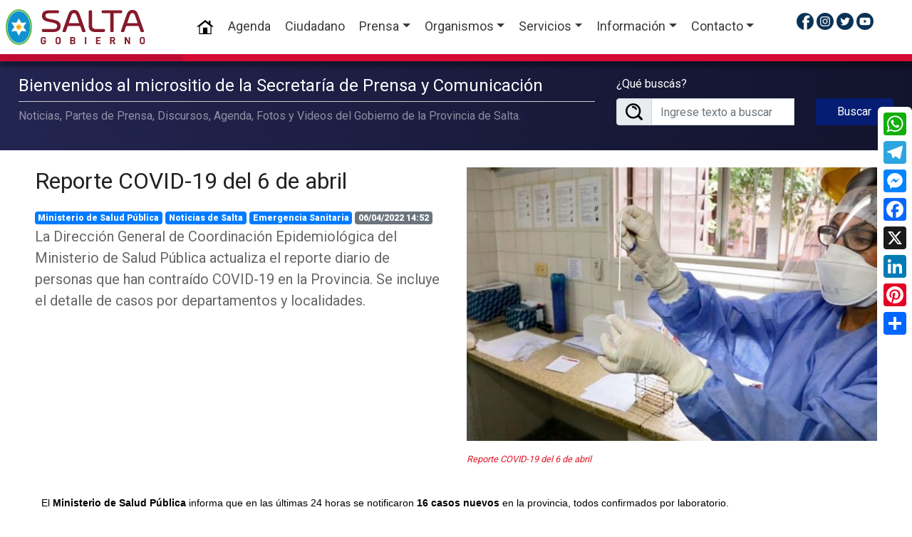

--- FILE ---
content_type: text/html; charset=UTF-8
request_url: https://www.salta.gob.ar/prensa/noticias/reporte-covid-19-del-6-de-abril-81614
body_size: 18480
content:
<!DOCTYPE html>
<html lang="es">
    <head data-vcs="1.02" data-vjs="1.02" data-vfs="1.06" data-bsf="">
        <base href="https://www.salta.gob.ar/" />
        <meta charset="utf-8">
        <meta http-equiv="X-UA-Compatible" content="IE=edge,chrome=1">
        <meta name="viewport" content="width=device-width, initial-scale=1">
        <link rel="icon" href="https://www.salta.gob.ar/public/images/favicon.ico" type="image/x-icon">
        <link rel="shortcut icon" href="https://www.salta.gob.ar/public/images/favicon.ico" type="image/x-icon" />
            <title>Noticia: Reporte COVID-19 del 6 de abril</title>
            <meta name="title" content="Noticia: Reporte COVID-19 del 6 de abril"/>
            <meta name="description" content="La Dirección General de Coordinación Epidemiológica del Ministerio de Salud Pública actualiza el reporte diario de personas que han contraído COVID-19 en la Provincia. Se incluye el detalle de casos por departamentos y localidades."/>
            <meta property="og:url" content="https://www.salta.gob.ar/prensa/noticias/reporte-covid-19-del-6-de-abril-81614">
            <meta property="og:title" content="Reporte COVID-19 del 6 de abril" />
            <meta property="og:description" content="La Dirección General de Coordinación Epidemiológica del Ministerio de Salud Pública actualiza el reporte diario de personas que han contraído COVID-19 en la Provincia. Se incluye el detalle de casos por departamentos y localidades." />
            <meta property="og:site_name" content="Gobierno de la Provincia de Salta" />
            <meta property="og:locale" content="es_ES" />
            <meta property="og:type" content="article" />
            <meta property="og:image" content="https://www.salta.gob.ar/public/images/noticias/81614-reporte-covid-19-del-6-de-abril.jpg" />
            <meta property="og:image:width" content="1200" />
            <meta property="og:image:height" content="750" />
            <meta name="twitter:title" content="Reporte COVID-19 del 6 de abril" />
            <meta name="twitter:description" content="La Dirección General de Coordinación Epidemiológica del Ministerio de Salud Pública actualiza el reporte diario de personas que han contraído COVID-19 en la Provincia. Se incluye el detalle de casos por departamentos y localidades." />
            <meta name="twitter:card" content="summary_large_image" />
            <meta name="twitter:site" content="@GobiernoSalta" />
            <meta name="twitter:images" content="https://www.salta.gob.ar/public/images/noticias/81614-reporte-covid-19-del-6-de-abril.jpg" />
            <meta name="author" content="Gobierno de la Provincia de Salta, Argentina">
            <meta name="DC.Creator" content="Gobierno de la Provincia de Salta, Argentina"/>
            <meta name="robot" content="index, follow" />
            <meta name="revisit" content="1 days"/>
            <meta name="robots" content="all"/>
            <meta name="googlebot" content="all" />
            <meta name="distribution" content="Global"/>
            <meta name="classification" content="all" />
                    <link rel="stylesheet" href="https://www.salta.gob.ar/public/css/layout-primaria.css?v=1.02" type="text/css" />
</head>
<body itemscope itemtype="http://schema.org/WebPage">
            <div class="preloader"></div>
        <header id="header">
            <nav class="navbar fixed-top navbar-expand-lg navbar-light bg-white p-2 shadow">
                <a class="navbar-brand" href="https://www.salta.gob.ar/" title="Gobierno de la Provincia de Salta, Argentina"><img src="https://www.salta.gob.ar/public/images/logo-gobierno-salta-2023.svg" alt="Gobierno de la Provincia de Salta" id="logo"></a>
                <button type="button" data-toggle="collapse" data-target="#navbarContent" aria-controls="navbars" aria-expanded="false" aria-label="Toggle navigation" class="navbar-toggler">
                    <span class="navbar-toggler-icon"></span>
                </button>
                <div id="navbarContent" class="collapse navbar-collapse">
                    <ul class="navbar-nav mx-auto">
                        <li class="nav-item active"><a class="nav-link" href="https://www.salta.gob.ar/"><img loading="lazy" src="https://www.salta.gob.ar/public/images/iconos/icon-home-24.png" alt="Home"> <span class="sr-only">(current)</span></a></li>
                        <li class="nav-item"><a class="nav-link" href="https://www.salta.gob.ar/prensa/agenda" title="Agenda de Actividades del Gobierno de la Provincia de Salta">Agenda</a>
                        <li class="nav-item"><a class="nav-link" href="http://atencionciudadana.salta.gob.ar" title="Sitio web de Atención Ciudadana" target="_blank">Ciudadano</a></li>
                        <li class="nav-item dropdown megamenu"><a id="megamneu" href="" data-toggle="dropdown" aria-haspopup="true" aria-expanded="false" class="nav-link dropdown-toggle">Prensa</a>
                            <div aria-labelledby="megamneu" class="dropdown-menu border-0 p-0 m-0">
                                <div class="container">
                                    <div class="row bg-white rounded-0 m-0 shadow">
                                        <div class="col-lg-12">
                                            <div class="p-4">
                                                <div class="row">
                                                    <div class="col-lg-5 mb-4">
                                                        <h6 class="font-weight-bold text-uppercase">Noticias</h6>
                                                        <ul class="list-unstyled mb-4">
                                                            <li class="nav-item"><a class="nav-link text-small pb-0" href="https://www.salta.gob.ar/prensa" title="Ultimas Noticias del Gobierno de la Provincia de Salta">Portada / Resumen de noticias</a></li>
                                                            <li class="nav-item"><a class="nav-link text-small pb-0" href="https://www.salta.gob.ar/prensa/noticias" title="Todas las Noticias del Gobierno de la Provincia de Salta">Noticias</a></li>
                                                            <li class="nav-item"><a class="nav-link text-small pb-0" href="https://www.salta.gob.ar/prensa/noticias/organismos" title="Noticias por Organismo de la Provincia de Salta">Noticias por Organismos</a></li>
                                                            <li class="nav-item"><a class="nav-link text-small pb-0" href="https://www.salta.gob.ar/prensa/historico" title="Histórico de Noticias del Gobierno de la Provincia de Salta">Histórico de Noticias</a></li>
                                                            <li class="nav-item"><a class="nav-link text-small pb-0" href="https://www.salta.gob.ar/prensa/noticias/seccion-informes-especiales-8" title="Informes Especiales del Gobierno de la Provincia de Salta">Informes Especiales</a></li>
                                                            <li class="nav-item"><a class="nav-link text-small pb-0" href="https://www.salta.gob.ar/prensa/agenda" title="Agenda de Actividades del Gobierno de la Provincia de Salta">Agenda</a></li>
                                                        </ul>
                                                    </div>
                                                    <div class="col-lg-7 mb-4">
                                                        <h6 class="font-weight-bold text-uppercase">Media</h6>
                                                        <ul class="list-unstyled mb-4">
                                                            <li class="nav-item"><a class="nav-link text-small pb-0" href="https://www.salta.gob.ar/prensa/albumes" title="Álbumes de Fotos del Gobierno de la Provincia de Salta">Fotos</a></li>
                                                            <li class="nav-item"><a class="nav-link text-small pb-0" href="https://www.salta.gob.ar/prensa/videos" title="Galería de Videos del Gobierno de la Provincia de Salta">Videos</a></li>
                                                            <li class="nav-item"><a class="nav-link text-small pb-0" href="https://www.salta.gob.ar/prensa/avisos" title="Histórico de Posts del Gobierno de la Provincia de Salta">Histórico de Posts</a></li>
                                                        </ul>
                                                    </div>
                                                </div>
                                            </div>
                                        </div>
                                    </div>
                                </div>
                            </div>
                        </li>
                        
                        <li class="nav-item dropdown megamenu"><a id="megamneu" href="" data-toggle="dropdown" aria-haspopup="true" aria-expanded="false" class="nav-link dropdown-toggle">Organismos</a>
                            <div aria-labelledby="megamneu" class="dropdown-menu border-0 p-0 m-0">
                                <div class="container">
                                    <div class="row bg-white rounded-0 m-0 shadow">
                                        <div class="col-lg-12">
                                            <div class="p-4">
                                                <div class="row">
                                                    <div class="col-lg-5 mb-4">
                                                        
                                                        <h6 class="font-weight-bold text-uppercase">Organismos Primarios</h6>
                                                        <ul class="list-unstyled mb-4">
                                                            <li class="nav-item"><a class="nav-link text-small pb-0" href="https://www.salta.gob.ar/organismos/gobernacion-1" title="Ver más de Gobernación">Gobernación</a></li><li class="nav-item"><a class="nav-link text-small pb-0" href="https://www.salta.gob.ar/organismos/vicegobernacion-2" title="Ver más de Vicegobernación">Vicegobernación</a></li>
                                                        </ul>
                                                        
                                                        <h6 class="font-weight-bold text-uppercase">Organismos Transversales</h6>
                                                        <ul class="list-unstyled mb-4">
                                                            <li class="nav-item"><a class="nav-link text-small pb-0" href="https://www.salta.gob.ar/organismos/jefatura-de-gabinete-de-ministros-4" title="Ver más de Jefatura de Gabinete de Ministros">Jefatura de Gabinete de Ministros</a></li><li class="nav-item"><a class="nav-link text-small pb-0" href="https://www.salta.gob.ar/organismos/coordinacion-administrativa-de-la-gobernacion-37" title="Ver más de Coordinación Administrativa de la Gobernación">Coordinación Administrativa de la Gobernación</a></li><li class="nav-item"><a class="nav-link text-small pb-0" href="https://www.salta.gob.ar/organismos/secretaria-general-de-la-gobernacion-13" title="Ver más de Secretaria General de la Gobernación">Secretaria General de la Gobernación</a></li>
                                                        </ul>
                                                        
                                                        <h6 class="font-weight-bold text-uppercase">Organismos de Control</h6>
                                                        <ul class="list-unstyled mb-4">
                                                            <li class="nav-item"><a class="nav-link text-small pb-0" href="https://www.salta.gob.ar/organismos/sindicatura-general-15" title="Ver más de Sindicatura General">Sindicatura General</a></li><li class="nav-item"><a class="nav-link text-small pb-0" href="https://www.salta.gob.ar/organismos/auditoria-general-16" title="Ver más de Auditoría General">Auditoría General</a></li>
                                                        </ul>
                                                        
                                                        <h6 class="font-weight-bold text-uppercase"></h6>
                                                        <ul class="list-unstyled mb-4">
                                                            
                                                        </ul>
                                                        <h6 class="font-weight-bold text-uppercase my-4">Organigramas y Nóminas</h6>
                                                        <ul class="list-unstyled mb-4">
                                                            <li class="nav-item"><a class="nav-link text-small pb-0" href="https://www.salta.gob.ar/organismos/organigramas" title="Ver Organigramas del Gobierno de Salta">Organigramas</a></li>
                                                            <!--<li class="nav-item"><a class="nav-link text-small pb-0" href="https://www.salta.gob.ar/public/descargas/nomina/Nomina-Provincial-de-Autoridades-Gobierno-Salta.pdf?v=1.06" title="Ver Nómina Provincial de Autoridades del Gobierno de Salta" target="_blank">Nómina Provincial de Autoridades</a></li>-->
                                                        </ul>
                                                    </div>
                                                    <div class="col-lg-7 mb-4">
                                                        
                                                        <h6 class="font-weight-bold text-uppercase">Ministerios</h6>
                                                        <ul class="list-unstyled mb-4">
                                                            <li class="nav-item"><a class="nav-link text-small pb-0" href="https://www.salta.gob.ar/organismos/ministerio-de-gobierno-y-justicia-3" title="Ver más de Ministerio de Gobierno y Justicia">Ministerio de Gobierno y Justicia</a></li><li class="nav-item"><a class="nav-link text-small pb-0" href="https://www.salta.gob.ar/organismos/ministerio-de-seguridad-6" title="Ver más de Ministerio de Seguridad">Ministerio de Seguridad</a></li><li class="nav-item"><a class="nav-link text-small pb-0" href="https://www.salta.gob.ar/organismos/ministerio-de-educacion-y-cultura-7" title="Ver más de Ministerio de Educación y Cultura">Ministerio de Educación y Cultura</a></li><li class="nav-item"><a class="nav-link text-small pb-0" href="https://www.salta.gob.ar/organismos/ministerio-de-turismo-y-deportes-8" title="Ver más de Ministerio de Turismo y Deportes">Ministerio de Turismo y Deportes</a></li><li class="nav-item"><a class="nav-link text-small pb-0" href="https://www.salta.gob.ar/organismos/ministerio-de-salud-publica-9" title="Ver más de Ministerio de Salud Pública">Ministerio de Salud Pública</a></li><li class="nav-item"><a class="nav-link text-small pb-0" href="https://www.salta.gob.ar/organismos/ministerio-de-produccion-y-mineria-10" title="Ver más de Ministerio de Producción y Minería">Ministerio de Producción y Minería</a></li><li class="nav-item"><a class="nav-link text-small pb-0" href="https://www.salta.gob.ar/organismos/ministerio-de-economia-y-servicios-publicos-12" title="Ver más de Ministerio de Economía y Servicios Públicos">Ministerio de Economía y Servicios Públicos</a></li><li class="nav-item"><a class="nav-link text-small pb-0" href="https://www.salta.gob.ar/organismos/ministerio-de-desarrollo-social-34" title="Ver más de Ministerio de Desarrollo Social">Ministerio de Desarrollo Social</a></li>
                                                        </ul>
                                                        <h6 class="font-weight-bold text-uppercase">Otros Poderes</h6>
                                                        <ul class="list-unstyled">
                                                            <li class="nav-item"><a class="nav-link text-small pb-0" href="https://www.diputadosalta.gob.ar/" title="Sitio Web de la Cámara de Diputados de la Provincia de Salta" target="_blank">Cámara de Diputados</a></li>
                                                            <li class="nav-item"><a class="nav-link text-small pb-0" href="http://senadosalta.gob.ar/" title="Sitio Web de la Cámara de Senadores de la Provincia de Salta" target="_blank">Cámara de Senadores</a></li>
                                                            <li class="nav-item"><a class="nav-link text-small pb-0" href="https://www.justiciasalta.gov.ar/es/" title="Sitio Web del Poder Judicial de la Provincia de Salta" target="_blank">Poder Judicial</a></li>
                                                        </ul>
                                                    </div>
                                                </div>
                                            </div>
                                        </div>
                                    </div>
                                </div>
                            </div>
                        </li>
                        <li class="nav-item dropdown megamenu"><a id="megamneu" href="" data-toggle="dropdown" aria-haspopup="true" aria-expanded="false" class="nav-link dropdown-toggle">Servicios</a>
                            <div aria-labelledby="megamneu" class="dropdown-menu border-0 p-0 m-0">
                                <div class="container">
                                    <div class="row bg-white rounded-0 m-0 shadow">
                                        <div class="col-lg-12">
                                            <div class="p-4">
                                                <div class="row">
                                                    <div class="col-lg-6 mb-4">
                                                        
                                                        <h6 class="font-weight-bold text-uppercase">Emergencia y Seguridad</h6>
                                                        <ul class="list-unstyled mb-4">
                                                            <li class="nav-item"><a class="nav-link text-small pb-0" href="http://www.911salta.gob.ar/" title="Sitio Web de 911 Salta" target="_blank">911 Salta</a></li><li class="nav-item"><a class="nav-link text-small pb-0" href="https://policiadesalta.gob.ar/" title="Sitio Web de Policía de Salta" target="_blank">Policía de Salta</a></li><li class="nav-item"><a class="nav-link text-small pb-0" href="http://www.spps.gob.ar/" title="Sitio Web de Servicio Penitenciario" target="_blank">Servicio Penitenciario</a></li>
                                                        </ul>
                                                        <h6 class="font-weight-bold text-uppercase">Ciudadanos</h6>
                                                        <ul class="list-unstyled mb-4">
                                                            <li class="nav-item"><a class="nav-link text-small pb-0" href="http://compras.salta.gob.ar/" title="Sitio Web de Compras y Contrataciones" target="_blank">Compras y Contrataciones</a></li><li class="nav-item"><a class="nav-link text-small pb-0" href="http://obraspublicas.salta.gob.ar/" title="Sitio Web de Contrataciones de Obras Públicas" target="_blank">Contrataciones de Obras Públicas</a></li><li class="nav-item"><a class="nav-link text-small pb-0" href="https://empleadopublico.salta.gob.ar/" title="Sitio Web de Portal del Empleado Público" target="_blank">Portal del Empleado Público</a></li><li class="nav-item"><a class="nav-link text-small pb-0" href="https://validador.salta.gob.ar" title="Sitio Web de Validador de Firma Digital" target="_blank">Validador de Firma Digital</a></li>
                                                        </ul>
                                                        <h6 class="font-weight-bold text-uppercase">Empleados Públicos</h6>
                                                        <ul class="list-unstyled mb-4">
                                                            <li class="nav-item"><a class="nav-link text-small pb-0" href="https://www.salta.gob.ar/public/descargas/archivos/Escala-Salarial-Gobierno-Provincia-de-Salta-2023-v2.pdf" title="Sitio Web de Escala Salarial Administración Pública" target="_blank">Escala Salarial Administración Pública</a></li><li class="nav-item"><a class="nav-link text-small pb-0" href="https://www.salta.gob.ar/cronograma-de-pagos" title="Sitio Web de Cronograma de Pagos" target="_blank">Cronograma de Pagos</a></li>
                                                        </ul>
                                                    </div>
                                                    <div class="col-lg-6 mb-4">
                                                        
                                                        <h6 class="font-weight-bold text-uppercase">Más Servicios</h6>
                                                        <ul class="list-unstyled mb-4">
                                                            <li class="nav-item"><a class="nav-link text-small pb-0" href="http://www.dgrsalta.gov.ar/rentassalta/" title="Sitio Web de Dirección General de Rentas" target="_blank">Dirección General de Rentas</a></li><li class="nav-item"><a class="nav-link text-small pb-0" href="http://www.ipssalta.gov.ar/" title="Sitio Web de Instituto Provincial de Salud" target="_blank">Instituto Provincial de Salud</a></li><li class="nav-item"><a class="nav-link text-small pb-0" href="http://ipv.salta.gov.ar/" title="Sitio Web de Instituto Provincial de Vivienda" target="_blank">Instituto Provincial de Vivienda</a></li><li class="nav-item"><a class="nav-link text-small pb-0" href="http://presupuesto.salta.gov.ar/" title="Sitio Web de Oficina Provincial de Presupuesto" target="_blank">Oficina Provincial de Presupuesto</a></li><li class="nav-item"><a class="nav-link text-small pb-0" href="http://www.saetasalta.com.ar/" title="Sitio Web de Saeta" target="_blank">Saeta</a></li><li class="nav-item"><a class="nav-link text-small pb-0" href="http://boletinoficialsalta.gob.ar/" title="Sitio Web de Boletín Oficial" target="_blank">Boletín Oficial</a></li><li class="nav-item"><a class="nav-link text-small pb-0" href="http://www.inmuebles-salta.gov.ar/" title="Sitio Web de Dirección General de Inmuebles" target="_blank">Dirección General de Inmuebles</a></li><li class="nav-item"><a class="nav-link text-small pb-0" href="http://www.entereguladorsalta.gob.ar/" title="Sitio Web de Ente Regulador" target="_blank">Ente Regulador</a></li><li class="nav-item"><a class="nav-link text-small pb-0" href="http://www.amtsalta.gob.ar/wp/" title="Sitio Web de AMT" target="_blank">AMT</a></li><li class="nav-item"><a class="nav-link text-small pb-0" href="https://idesa.salta.gob.ar" title="Sitio Web de IDESA (Infraestructura de datos Espaciales)" target="_blank">IDESA (Infraestructura de datos Espaciales)</a></li><li class="nav-item"><a class="nav-link text-small pb-0" href="https://obras.salta.gob.ar" title="Sitio Web de Portal de Obras" target="_blank">Portal de Obras</a></li><li class="nav-item"><a class="nav-link text-small pb-0" href="https://registrocivilsalta.gob.ar/oficial/" title="Sitio Web de Registro Civil Salta" target="_blank">Registro Civil Salta</a></li>
                                                        </ul>
                                                    </div>
                                                </div>
                                            </div>
                                        </div>
                                    </div>
                                </div>
                            </div>
                        </li>
                        <li class="nav-item dropdown megamenu"><a id="megamneu" href="" data-toggle="dropdown" aria-haspopup="true" aria-expanded="false" class="nav-link dropdown-toggle">Información</a>
                            <div aria-labelledby="megamneu" class="dropdown-menu border-0 p-0 m-0">
                                <div class="container">
                                    <div class="row bg-white rounded-0 m-0 shadow">
                                        <div class="col-lg-12">
                                            <div class="p-4">
                                                <div class="row">
                                                    <div class="col-lg-6 mb-4 mx-auto">
                                                        
                                                        <h6 class="font-weight-bold text-uppercase">Acerca de Salta</h6>
                                                        <ul class="list-unstyled mb-4">
                                                            <li class="nav-item"><a class="nav-link text-small pb-0" href="https://www.salta.gob.ar/contenidos/escudo-de-salta-3" title="Ver más de Escudo de Salta" >Escudo de Salta</a></li><li class="nav-item"><a class="nav-link text-small pb-0" href="https://www.salta.gob.ar/contenidos/bandera-de-la-provincia-de-salta-4" title="Ver más de Bandera de la Provincia de Salta" >Bandera de la Provincia de Salta</a></li><li class="nav-item"><a class="nav-link text-small pb-0" href="https://www.salta.gob.ar/contenidos/himno-gloria-a-salta-5" title="Ver más de Himno Gloria a Salta" >Himno Gloria a Salta</a></li><li class="nav-item"><a class="nav-link text-small pb-0" href="https://www.salta.gob.ar/contenidos/himno-al-general-martin-miguel-de-guemes-6" title="Ver más de Himno al General Martín Miguel de Güemes" >Himno al General Martín Miguel de Güemes</a></li><li class="nav-item"><a class="nav-link text-small pb-0" href="https://www.salta.gob.ar/contenidos/fiestas-patronales-de-salta-7" title="Ver más de Fiestas Patronales de Salta" >Fiestas Patronales de Salta</a></li><li class="nav-item"><a class="nav-link text-small pb-0" href="https://www.salta.gob.ar/contenidos/biografia-de-martin-miguel-de-guemes-8" title="Ver más de Biografía de Martín Miguel de Güemes" >Biografía de Martín Miguel de Güemes</a></li><li class="nav-item"><a class="nav-link text-small pb-0" href="https://www.salta.gob.ar/contenidos/la-pelicula-de-guemes-12" title="Ver más de La Película de Güemes" >La Película de Güemes</a></li><li class="nav-item"><a class="nav-link text-small pb-0" href="https://guemes.salta.gob.ar/" title="Ver más de Bicentenario a la Inmortalidad de Martín Miguel de Güemes" target="_blank">Bicentenario a la Inmortalidad de Martín Miguel de Güemes</a></li>
                                                        </ul>
                                                    </div>
                                                    <div class="col-lg-6 mb-4 mx-auto">
                                                        
                                                        <h6 class="font-weight-bold text-uppercase">Información de Interés</h6>
                                                        <ul class="list-unstyled mb-4">
                                                            <li class="nav-item"><a class="nav-link text-small pb-0" href="https://www.salta.gob.ar/contenidos/politicas-de-privacidad-9" title="Ver más de Políticas de Privacidad" >Políticas de Privacidad</a></li><li class="nav-item"><a class="nav-link text-small pb-0" href="https://www.salta.gob.ar/contenidos/ley-de-promocion-y-estabilidad-fiscal-para-la-generacion-del-empleo-13" title="Ver más de Ley de Promoción y estabilidad fiscal para la generación del empleo" >Ley de Promoción y estabilidad fiscal para la generación del empleo</a></li><li class="nav-item"><a class="nav-link text-small pb-0" href="https://www.salta.gob.ar/contenidos/cuidar-salta-15" title="Ver más de Cuidar Salta" >Cuidar Salta</a></li>
                                                        </ul>
                                                    </div>
                                                </div>
                                            </div>
                                        </div>
                                    </div>
                                </div>
                            </div>
                        </li>                        <li class="nav-item dropdown">
                            <a class="nav-link dropdown-toggle" href="#" id="navbarDropdown" role="button" data-toggle="dropdown" aria-haspopup="true" aria-expanded="false">Contacto</a>
                            <div class="dropdown-menu" aria-labelledby="navbarDropdown">
                                <a class="dropdown-item" href="http://atencionciudadana.salta.gob.ar/buzon/" title="Como contactarse con el Gobierno de Salta" target="_blank">Buzón de Sugerencias</a>
                                <div class="dropdown-divider"></div>
                                <a class="dropdown-item" href="http://mail.salta.gob.ar/" title="Webmail del Gobierno de Salta" target="_blank">Acceso Webmail @salta.gob.ar</a>
                            </div>
                        </li>
                    </ul>
                    <ul class="list-unstyled icono-header mr-auto">
                        <li class="float-left ml-1"><a href="https://www.facebook.com/GobiernodeSalta/" title="Gobierno de Salta en Facebook" target="_blank"><img loading="lazy" src="https://www.salta.gob.ar/public/images/iconos/ico-facebook.png" alt="Facebook"></a></li>
                        <li class="float-left ml-1"><a href="https://www.instagram.com/gobiernosalta/" title="Gobierno de Salta en Instagram" target="_blank"><img loading="lazy" src="https://www.salta.gob.ar/public/images/iconos/ico-instagram.png" alt="Instagram"></a></li>
                        <li class="float-left ml-1"><a href="https://twitter.com/GobiernoSalta" title="Gobierno de Salta en Twitter" target="_blank"><img loading="lazy" src="https://www.salta.gob.ar/public/images/iconos/ico-twitter.png" alt="Twitter"></a></li>
                        <li class="float-left ml-1"><a href="https://www.youtube.com/c/GobiernodeSaltaOficial/videos" title="Gobierno de Salta en Youtube" target="_blank"><img loading="lazy" src="https://www.salta.gob.ar/public/images/iconos/ico-youtube.png" alt="Twitter"></a></li>
                    </ul>
                </div>
                <div class="navbar-border-gradient"></div>
            </nav>
        </header>    <div class="bg-prensa">
        <div class="container-fluid">
            <div class="row">
                <div class="col-lg-8 col-md-8 col-12">
                    <h2 class="h4 texto-blanco">Bienvenidos al micrositio de la Secretaría de Prensa y Comunicación</h2><hr class="mb-2">
                    <p class="texto-blanco2">Noticias, Partes de Prensa, Discursos, Agenda, Fotos y Videos del Gobierno de la Provincia de Salta.</p>
                </div>
                <div class="col-lg-4 col-md-4 col-12">
                    
                    <form method="POST" action="https://www.salta.gob.ar/public/actions/buscar-noticias.php">
                        <div class="row">
                            <div class="col-lg-8 col-md-8">
                                <label for="validationDefaultUsername" class="texto-blanco">¿Qué buscás?</label>
                                <div class="input-group">
                                    <div class="input-group-prepend">
                                        <span class="input-group-text" id="inputGroupPrepend2">
                                            <img src="https://www.salta.gob.ar/public/images/iconos/ico-lupa-24.png" alt="Buscar">
                                        </span>
                                    </div>
                                    <input type="text" class="form-control" name="buscartexto" id="buscartexto" placeholder="Ingrese texto a buscar" required>
                                </div>
                            </div>
                            <div class="col-lg-4 col-md-4 align-self-end">
                                <input type="hidden" name="csrf" value="d022883c7f00b35f62580cdb94ff52b85448c137">
                                <button type="submit" class="btn btn-primary btn-block">Buscar</button>
                            </div>
                        </div>
                    </form>                </div>
            </div>
        </div>
    </div>

    <section class="p-4">
        <div class="container-fluid">
            <div class="row">
                <div class="col-12">
                    <article>
                        <div class="row">
                            <div class="col-lg-6 col-md-6 col-12">
                                
                                <h1 class="h2 mt-0 font-weight-bold"><a href="https://www.salta.gob.ar/prensa/noticias/reporte-covid-19-del-6-de-abril-81614" title="Reporte COVID-19 del 6 de abril">Reporte COVID-19 del 6 de abril</a></h1>
                                <span class="badge badge-primary"><a href="https://www.salta.gob.ar/prensa/noticias/organismos/ministerio-de-salud-publica-9" title="Ver noticias del organismo Ministerio de Salud Pública">Ministerio de Salud Pública</a></span>
                                <span class="badge badge-primary"><a href="https://www.salta.gob.ar/prensa/noticias/seccion-noticias-de-salta-1" title="Ver noticias de la sección Noticias de Salta">Noticias de Salta</a></span>
                                <span class="badge badge-primary"><a href="https://www.salta.gob.ar/prensa/noticias/tema-emergencia-sanitaria-215" title="Ver noticias del tema Emergencia Sanitaria">Emergencia Sanitaria</a></span>
                                <span class="badge badge-secondary">06/04/2022 14:52</span>
                                <p class="lead">La Dirección General de Coordinación Epidemiológica del Ministerio de Salud Pública actualiza el reporte diario de personas que han contraído COVID-19 en la Provincia. Se incluye el detalle de casos por departamentos y localidades.</p>
                            </div>
                            <div class="col-lg-6 col-md-6 col-12">
                                <a href="https://www.salta.gob.ar/public/images/noticias/81614-reporte-covid-19-del-6-de-abril.jpg" rel="Grupo" data-fancybox="group" data-caption="Reporte COVID-19 del 6 de abril" title="Reporte COVID-19 del 6 de abril">
                                    <img loading="lazy" class="d-block w-100 img-fluid mb-3" src="https://www.salta.gob.ar/public/images/noticias/thumbs/81614-reporte-covid-19-del-6-de-abril.jpg" alt="Reporte COVID-19 del 6 de abril">
                                </a>
                                <p class="small color-rojo font-italic">Reporte COVID-19 del 6 de abril</p>
                            </div>
                            <div class="col-12 p-4">
                                <div class="contenido mb-4 text-justify">
                                    <p style="margin-left:0cm; margin-right:0cm; text-align:justify"><span style="font-size:14px"><span style="font-family:Arial,Helvetica,sans-serif"><span style="color:#000000"><span style="color:black">El <strong>Ministerio de Salud P&uacute;blica</strong> informa que en las &uacute;ltimas 24 horas se notificaron <strong>16 casos nuevos</strong> en la provincia,&nbsp;</span><span style="color:#000000">todos confirmados por laboratorio.</span></span></span></span></p>

<p style="margin-left:0cm; margin-right:0cm; text-align:justify"><span style="font-size:14px"><span style="font-family:Arial,Helvetica,sans-serif"><span style="color:#000000"><span style="color:black">En ese periodo se recibieron 24 consultas ambulatorias de sintom&aacute;ticos compatibles con <strong>COVID-19</strong>.</span></span></span></span></p>

<p style="margin-left:0cm; margin-right:0cm; text-align:justify"><span style="font-size:14px"><span style="font-family:Arial,Helvetica,sans-serif"><span style="color:#000000"><span style="color:black">Desde el inicio de la pandemia, en la Provincia suman 154.134 los casos confirmados, de los cuales ya se han recuperado 150.043, lo que representa el 97%.&nbsp;&nbsp;</span></span></span></span><br />
<br />
<span style="font-size:14px"><span style="font-family:Arial,Helvetica,sans-serif"><span style="color:#000000"><span style="color:black">Hay 40 pacientes internados en unidades de terapia intensiva&nbsp;y 15 con asistencia respiratoria mec&aacute;nica.</span></span></span></span></p>

<p style="margin-left:0cm; margin-right:0cm; text-align:justify"><span style="font-size:14px"><span style="font-family:Arial,Helvetica,sans-serif"><span style="color:#000000"><span style="color:black">A la fecha, los decesos por COVID-19 en Salta suman 3.403&nbsp;</span><span style="color:#000000">Se aclara que la diferencia entre el n&uacute;mero global informado en el reporte de ayer y el de hoy no refleja las muertes producidas en las &uacute;ltimas&nbsp;24 horas, ya que incluye carga retrasada, luego de revisi&oacute;n y actualizaci&oacute;n de datos.</span></span></span></span></p>

<div style="-webkit-text-stroke-width:0px; text-align:start">&nbsp;</div>

<div style="-webkit-text-stroke-width:0px; text-align:start">
<table border="1" cellspacing="0" style="border-collapse:collapse; border:0.5pt solid windowtext; width:282pt">
	<tbody>
		<tr>
			<td colspan="4" style="background-color:#9bc2e6; height:24pt; text-align:center; vertical-align:middle; white-space:nowrap; width:282pt"><span style="font-size:small"><span style="font-family:arial,sans-serif"><span style="color:#000000"><span style="font-size:11pt"><span style="font-family:Calibri,sans-serif"><strong><span style="color:black">Fecha: 06-04-2022 ( 12.00 hs)</span></strong></span></span></span></span></span></td>
		</tr>
		<tr>
			<td colspan="4" style="background-color:#9bc2e6; height:27pt; text-align:center; vertical-align:middle; width:282pt"><span style="font-size:small"><span style="font-family:arial,sans-serif"><span style="color:#000000"><span style="font-size:11pt"><span style="font-family:Calibri,sans-serif"><strong><span style="color:black">Casos COVID-19 de residentes en la Provincia de Salta</span></strong></span></span></span></span></span></td>
		</tr>
		<tr>
			<td style="background-color:#9bc2e6; height:51pt; text-align:center; vertical-align:middle; white-space:nowrap"><span style="font-size:small"><span style="font-family:arial,sans-serif"><span style="color:#000000"><span style="font-size:11pt"><span style="font-family:Calibri,sans-serif"><strong><span style="color:black">Departamento</span></strong></span></span></span></span></span></td>
			<td style="background-color:#b4c6e7; height:51pt; text-align:center; vertical-align:middle; width:60pt"><span style="font-size:small"><span style="font-family:arial,sans-serif"><span style="color:#000000"><span style="font-size:10pt"><span style="font-family:Calibri,sans-serif"><span style="color:black"><strong>Casos notificados&nbsp;</strong></span></span></span></span></span></span></td>
			<td style="background-color:#b4c6e7; height:51pt; text-align:center; vertical-align:middle; width:60pt"><span style="font-size:small"><span style="font-family:arial,sans-serif"><span style="color:#000000"><span style="font-size:10pt"><span style="font-family:Calibri,sans-serif"><span style="color:black"><strong>Total de casos notificados a&ntilde;o 2022</strong></span></span></span></span></span></span></td>
			<td style="background-color:#b4c6e7; height:51pt; text-align:center; vertical-align:middle; width:67pt"><span style="font-size:small"><span style="font-family:arial,sans-serif"><span style="color:#000000"><span style="font-size:10pt"><span style="font-family:Calibri,sans-serif"><span style="color:black"><strong>Total de casos acumulados</strong></span></span></span></span></span></span></td>
		</tr>
		<tr>
			<td style="background-color:#bdd7ee; height:15pt; vertical-align:bottom; white-space:nowrap"><span style="font-size:small"><span style="font-family:arial,sans-serif"><span style="color:#000000"><span style="font-size:11pt"><span style="font-family:Calibri,sans-serif"><span style="color:black">Anta</span></span></span></span></span></span></td>
			<td style="height:15pt; vertical-align:bottom; white-space:nowrap"><span style="font-size:small"><span style="font-family:arial,sans-serif"><span style="color:#000000"><span style="font-size:11pt"><span style="font-family:Calibri,sans-serif"><span style="color:black">0</span></span></span></span></span></span></td>
			<td style="height:15pt; vertical-align:bottom; white-space:nowrap"><span style="font-size:small"><span style="font-family:arial,sans-serif"><span style="color:#000000"><span style="font-size:11pt"><span style="font-family:Calibri,sans-serif"><span style="color:black">2109</span></span></span></span></span></span></td>
			<td style="height:15pt; vertical-align:bottom; white-space:nowrap"><span style="font-size:small"><span style="font-family:arial,sans-serif"><span style="color:#000000"><span style="font-size:11pt"><span style="font-family:Calibri,sans-serif"><span style="color:black">6680</span></span></span></span></span></span></td>
		</tr>
		<tr>
			<td style="background-color:#bdd7ee; height:15pt; vertical-align:bottom; white-space:nowrap"><span style="font-size:small"><span style="font-family:arial,sans-serif"><span style="color:#000000"><span style="font-size:11pt"><span style="font-family:Calibri,sans-serif"><span style="color:black">Cachi</span></span></span></span></span></span></td>
			<td style="height:15pt; vertical-align:bottom; white-space:nowrap"><span style="font-size:small"><span style="font-family:arial,sans-serif"><span style="color:#000000"><span style="font-size:11pt"><span style="font-family:Calibri,sans-serif"><span style="color:black">0</span></span></span></span></span></span></td>
			<td style="height:15pt; vertical-align:bottom; white-space:nowrap"><span style="font-size:small"><span style="font-family:arial,sans-serif"><span style="color:#000000"><span style="font-size:11pt"><span style="font-family:Calibri,sans-serif"><span style="color:black">577</span></span></span></span></span></span></td>
			<td style="height:15pt; vertical-align:bottom; white-space:nowrap"><span style="font-size:small"><span style="font-family:arial,sans-serif"><span style="color:#000000"><span style="font-size:11pt"><span style="font-family:Calibri,sans-serif"><span style="color:black">1418</span></span></span></span></span></span></td>
		</tr>
		<tr>
			<td style="background-color:#bdd7ee; height:15pt; vertical-align:bottom; white-space:nowrap"><span style="font-size:small"><span style="font-family:arial,sans-serif"><span style="color:#000000"><span style="font-size:11pt"><span style="font-family:Calibri,sans-serif"><span style="color:black">Cafayate</span></span></span></span></span></span></td>
			<td style="height:15pt; vertical-align:bottom; white-space:nowrap"><span style="font-size:small"><span style="font-family:arial,sans-serif"><span style="color:#000000"><span style="font-size:11pt"><span style="font-family:Calibri,sans-serif"><span style="color:black">0</span></span></span></span></span></span></td>
			<td style="height:15pt; vertical-align:bottom; white-space:nowrap"><span style="font-size:small"><span style="font-family:arial,sans-serif"><span style="color:#000000"><span style="font-size:11pt"><span style="font-family:Calibri,sans-serif"><span style="color:black">793</span></span></span></span></span></span></td>
			<td style="height:15pt; vertical-align:bottom; white-space:nowrap"><span style="font-size:small"><span style="font-family:arial,sans-serif"><span style="color:#000000"><span style="font-size:11pt"><span style="font-family:Calibri,sans-serif"><span style="color:black">2901</span></span></span></span></span></span></td>
		</tr>
		<tr>
			<td style="background-color:#bdd7ee; height:15pt; vertical-align:bottom; white-space:nowrap"><span style="font-size:small"><span style="font-family:arial,sans-serif"><span style="color:#000000"><span style="font-size:11pt"><span style="font-family:Calibri,sans-serif"><span style="color:black">Capital</span></span></span></span></span></span></td>
			<td style="height:15pt; vertical-align:bottom; white-space:nowrap"><span style="font-size:small"><span style="font-family:arial,sans-serif"><span style="color:#000000"><span style="font-size:11pt"><span style="font-family:Calibri,sans-serif"><span style="color:black">10</span></span></span></span></span></span></td>
			<td style="height:15pt; vertical-align:bottom; white-space:nowrap"><span style="font-size:small"><span style="font-family:arial,sans-serif"><span style="color:#000000"><span style="font-size:11pt"><span style="font-family:Calibri,sans-serif"><span style="color:black">32469</span></span></span></span></span></span></td>
			<td style="height:15pt; vertical-align:bottom; white-space:nowrap"><span style="font-size:small"><span style="font-family:arial,sans-serif"><span style="color:#000000"><span style="font-size:11pt"><span style="font-family:Calibri,sans-serif"><span style="color:black">79403</span></span></span></span></span></span></td>
		</tr>
		<tr>
			<td style="background-color:#bdd7ee; height:15pt; vertical-align:bottom; white-space:nowrap"><span style="font-size:small"><span style="font-family:arial,sans-serif"><span style="color:#000000"><span style="font-size:11pt"><span style="font-family:Calibri,sans-serif"><span style="color:black">Cerrillos</span></span></span></span></span></span></td>
			<td style="height:15pt; vertical-align:bottom; white-space:nowrap"><span style="font-size:small"><span style="font-family:arial,sans-serif"><span style="color:#000000"><span style="font-size:11pt"><span style="font-family:Calibri,sans-serif"><span style="color:black">0</span></span></span></span></span></span></td>
			<td style="height:15pt; vertical-align:bottom; white-space:nowrap"><span style="font-size:small"><span style="font-family:arial,sans-serif"><span style="color:#000000"><span style="font-size:11pt"><span style="font-family:Calibri,sans-serif"><span style="color:black">2140</span></span></span></span></span></span></td>
			<td style="height:15pt; vertical-align:bottom; white-space:nowrap"><span style="font-size:small"><span style="font-family:arial,sans-serif"><span style="color:#000000"><span style="font-size:11pt"><span style="font-family:Calibri,sans-serif"><span style="color:black">5424</span></span></span></span></span></span></td>
		</tr>
		<tr>
			<td style="background-color:#bdd7ee; height:15pt; vertical-align:bottom; white-space:nowrap"><span style="font-size:small"><span style="font-family:arial,sans-serif"><span style="color:#000000"><span style="font-size:11pt"><span style="font-family:Calibri,sans-serif"><span style="color:black">Chicoana</span></span></span></span></span></span></td>
			<td style="height:15pt; vertical-align:bottom; white-space:nowrap"><span style="font-size:small"><span style="font-family:arial,sans-serif"><span style="color:#000000"><span style="font-size:11pt"><span style="font-family:Calibri,sans-serif"><span style="color:black">1</span></span></span></span></span></span></td>
			<td style="height:15pt; vertical-align:bottom; white-space:nowrap"><span style="font-size:small"><span style="font-family:arial,sans-serif"><span style="color:#000000"><span style="font-size:11pt"><span style="font-family:Calibri,sans-serif"><span style="color:black">1156</span></span></span></span></span></span></td>
			<td style="height:15pt; vertical-align:bottom; white-space:nowrap"><span style="font-size:small"><span style="font-family:arial,sans-serif"><span style="color:#000000"><span style="font-size:11pt"><span style="font-family:Calibri,sans-serif"><span style="color:black">2984</span></span></span></span></span></span></td>
		</tr>
		<tr>
			<td style="background-color:#bdd7ee; height:15pt; vertical-align:bottom; white-space:nowrap"><span style="font-size:small"><span style="font-family:arial,sans-serif"><span style="color:#000000"><span style="font-size:11pt"><span style="font-family:Calibri,sans-serif"><span style="color:black">Gral. G&uuml;emes</span></span></span></span></span></span></td>
			<td style="height:15pt; vertical-align:bottom; white-space:nowrap"><span style="font-size:small"><span style="font-family:arial,sans-serif"><span style="color:#000000"><span style="font-size:11pt"><span style="font-family:Calibri,sans-serif"><span style="color:black">1</span></span></span></span></span></span></td>
			<td style="height:15pt; vertical-align:bottom; white-space:nowrap"><span style="font-size:small"><span style="font-family:arial,sans-serif"><span style="color:#000000"><span style="font-size:11pt"><span style="font-family:Calibri,sans-serif"><span style="color:black">2142</span></span></span></span></span></span></td>
			<td style="height:15pt; vertical-align:bottom; white-space:nowrap"><span style="font-size:small"><span style="font-family:arial,sans-serif"><span style="color:#000000"><span style="font-size:11pt"><span style="font-family:Calibri,sans-serif"><span style="color:black">5046</span></span></span></span></span></span></td>
		</tr>
		<tr>
			<td style="background-color:#bdd7ee; height:15pt; vertical-align:bottom; white-space:nowrap"><span style="font-size:small"><span style="font-family:arial,sans-serif"><span style="color:#000000"><span style="font-size:11pt"><span style="font-family:Calibri,sans-serif"><span style="color:black">Gral. San Mart&iacute;n</span></span></span></span></span></span></td>
			<td style="height:15pt; vertical-align:bottom; white-space:nowrap"><span style="font-size:small"><span style="font-family:arial,sans-serif"><span style="color:#000000"><span style="font-size:11pt"><span style="font-family:Calibri,sans-serif"><span style="color:black">0</span></span></span></span></span></span></td>
			<td style="height:15pt; vertical-align:bottom; white-space:nowrap"><span style="font-size:small"><span style="font-family:arial,sans-serif"><span style="color:#000000"><span style="font-size:11pt"><span style="font-family:Calibri,sans-serif"><span style="color:black">3924</span></span></span></span></span></span></td>
			<td style="height:15pt; vertical-align:bottom; white-space:nowrap"><span style="font-size:small"><span style="font-family:arial,sans-serif"><span style="color:#000000"><span style="font-size:11pt"><span style="font-family:Calibri,sans-serif"><span style="color:black">10781</span></span></span></span></span></span></td>
		</tr>
		<tr>
			<td style="background-color:#bdd7ee; height:15pt; vertical-align:bottom; white-space:nowrap"><span style="font-size:small"><span style="font-family:arial,sans-serif"><span style="color:#000000"><span style="font-size:11pt"><span style="font-family:Calibri,sans-serif"><span style="color:black">Guachipas</span></span></span></span></span></span></td>
			<td style="height:15pt; vertical-align:bottom; white-space:nowrap"><span style="font-size:small"><span style="font-family:arial,sans-serif"><span style="color:#000000"><span style="font-size:11pt"><span style="font-family:Calibri,sans-serif"><span style="color:black">0</span></span></span></span></span></span></td>
			<td style="height:15pt; vertical-align:bottom; white-space:nowrap"><span style="font-size:small"><span style="font-family:arial,sans-serif"><span style="color:#000000"><span style="font-size:11pt"><span style="font-family:Calibri,sans-serif"><span style="color:black">188</span></span></span></span></span></span></td>
			<td style="height:15pt; vertical-align:bottom; white-space:nowrap"><span style="font-size:small"><span style="font-family:arial,sans-serif"><span style="color:#000000"><span style="font-size:11pt"><span style="font-family:Calibri,sans-serif"><span style="color:black">478</span></span></span></span></span></span></td>
		</tr>
		<tr>
			<td style="background-color:#bdd7ee; height:15pt; vertical-align:bottom; white-space:nowrap"><span style="font-size:small"><span style="font-family:arial,sans-serif"><span style="color:#000000"><span style="font-size:11pt"><span style="font-family:Calibri,sans-serif"><span style="color:black">Iruya&nbsp;</span></span></span></span></span></span></td>
			<td style="height:15pt; vertical-align:bottom; white-space:nowrap"><span style="font-size:small"><span style="font-family:arial,sans-serif"><span style="color:#000000"><span style="font-size:11pt"><span style="font-family:Calibri,sans-serif"><span style="color:black">0</span></span></span></span></span></span></td>
			<td style="height:15pt; vertical-align:bottom; white-space:nowrap"><span style="font-size:small"><span style="font-family:arial,sans-serif"><span style="color:#000000"><span style="font-size:11pt"><span style="font-family:Calibri,sans-serif"><span style="color:black">201</span></span></span></span></span></span></td>
			<td style="height:15pt; vertical-align:bottom; white-space:nowrap"><span style="font-size:small"><span style="font-family:arial,sans-serif"><span style="color:#000000"><span style="font-size:11pt"><span style="font-family:Calibri,sans-serif"><span style="color:black">788</span></span></span></span></span></span></td>
		</tr>
		<tr>
			<td style="background-color:#bdd7ee; height:15pt; vertical-align:bottom; white-space:nowrap"><span style="font-size:small"><span style="font-family:arial,sans-serif"><span style="color:#000000"><span style="font-size:11pt"><span style="font-family:Calibri,sans-serif"><span style="color:black">La Caldera</span></span></span></span></span></span></td>
			<td style="height:15pt; vertical-align:bottom; white-space:nowrap"><span style="font-size:small"><span style="font-family:arial,sans-serif"><span style="color:#000000"><span style="font-size:11pt"><span style="font-family:Calibri,sans-serif"><span style="color:black">0</span></span></span></span></span></span></td>
			<td style="height:15pt; vertical-align:bottom; white-space:nowrap"><span style="font-size:small"><span style="font-family:arial,sans-serif"><span style="color:#000000"><span style="font-size:11pt"><span style="font-family:Calibri,sans-serif"><span style="color:black">988</span></span></span></span></span></span></td>
			<td style="height:15pt; vertical-align:bottom; white-space:nowrap"><span style="font-size:small"><span style="font-family:arial,sans-serif"><span style="color:#000000"><span style="font-size:11pt"><span style="font-family:Calibri,sans-serif"><span style="color:black">2366</span></span></span></span></span></span></td>
		</tr>
		<tr>
			<td style="background-color:#bdd7ee; height:15pt; vertical-align:bottom; white-space:nowrap"><span style="font-size:small"><span style="font-family:arial,sans-serif"><span style="color:#000000"><span style="font-size:11pt"><span style="font-family:Calibri,sans-serif"><span style="color:black">La Candelaria</span></span></span></span></span></span></td>
			<td style="height:15pt; vertical-align:bottom; white-space:nowrap"><span style="font-size:small"><span style="font-family:arial,sans-serif"><span style="color:#000000"><span style="font-size:11pt"><span style="font-family:Calibri,sans-serif"><span style="color:black">0</span></span></span></span></span></span></td>
			<td style="height:15pt; vertical-align:bottom; white-space:nowrap"><span style="font-size:small"><span style="font-family:arial,sans-serif"><span style="color:#000000"><span style="font-size:11pt"><span style="font-family:Calibri,sans-serif"><span style="color:black">435</span></span></span></span></span></span></td>
			<td style="height:15pt; vertical-align:bottom; white-space:nowrap"><span style="font-size:small"><span style="font-family:arial,sans-serif"><span style="color:#000000"><span style="font-size:11pt"><span style="font-family:Calibri,sans-serif"><span style="color:black">1012</span></span></span></span></span></span></td>
		</tr>
		<tr>
			<td style="background-color:#bdd7ee; height:15pt; vertical-align:bottom; white-space:nowrap"><span style="font-size:small"><span style="font-family:arial,sans-serif"><span style="color:#000000"><span style="font-size:11pt"><span style="font-family:Calibri,sans-serif"><span style="color:black">La Poma</span></span></span></span></span></span></td>
			<td style="height:15pt; vertical-align:bottom; white-space:nowrap"><span style="font-size:small"><span style="font-family:arial,sans-serif"><span style="color:#000000"><span style="font-size:11pt"><span style="font-family:Calibri,sans-serif"><span style="color:black">0</span></span></span></span></span></span></td>
			<td style="height:15pt; vertical-align:bottom; white-space:nowrap"><span style="font-size:small"><span style="font-family:arial,sans-serif"><span style="color:#000000"><span style="font-size:11pt"><span style="font-family:Calibri,sans-serif"><span style="color:black">91</span></span></span></span></span></span></td>
			<td style="height:15pt; vertical-align:bottom; white-space:nowrap"><span style="font-size:small"><span style="font-family:arial,sans-serif"><span style="color:#000000"><span style="font-size:11pt"><span style="font-family:Calibri,sans-serif"><span style="color:black">198</span></span></span></span></span></span></td>
		</tr>
		<tr>
			<td style="background-color:#bdd7ee; height:15pt; vertical-align:bottom; white-space:nowrap"><span style="font-size:small"><span style="font-family:arial,sans-serif"><span style="color:#000000"><span style="font-size:11pt"><span style="font-family:Calibri,sans-serif"><span style="color:black">La Vi&ntilde;a</span></span></span></span></span></span></td>
			<td style="height:15pt; vertical-align:bottom; white-space:nowrap"><span style="font-size:small"><span style="font-family:arial,sans-serif"><span style="color:#000000"><span style="font-size:11pt"><span style="font-family:Calibri,sans-serif"><span style="color:black">0</span></span></span></span></span></span></td>
			<td style="height:15pt; vertical-align:bottom; white-space:nowrap"><span style="font-size:small"><span style="font-family:arial,sans-serif"><span style="color:#000000"><span style="font-size:11pt"><span style="font-family:Calibri,sans-serif"><span style="color:black">513</span></span></span></span></span></span></td>
			<td style="height:15pt; vertical-align:bottom; white-space:nowrap"><span style="font-size:small"><span style="font-family:arial,sans-serif"><span style="color:#000000"><span style="font-size:11pt"><span style="font-family:Calibri,sans-serif"><span style="color:black">1544</span></span></span></span></span></span></td>
		</tr>
		<tr>
			<td style="background-color:#bdd7ee; height:19.5pt; vertical-align:bottom; white-space:nowrap"><span style="font-size:small"><span style="font-family:arial,sans-serif"><span style="color:#000000"><span style="font-size:11pt"><span style="font-family:Calibri,sans-serif"><span style="color:black">Los Andes</span></span></span></span></span></span></td>
			<td style="height:19.5pt; vertical-align:bottom; white-space:nowrap"><span style="font-size:small"><span style="font-family:arial,sans-serif"><span style="color:#000000"><span style="font-size:11pt"><span style="font-family:Calibri,sans-serif"><span style="color:black">0</span></span></span></span></span></span></td>
			<td style="height:19.5pt; vertical-align:bottom; white-space:nowrap"><span style="font-size:small"><span style="font-family:arial,sans-serif"><span style="color:#000000"><span style="font-size:11pt"><span style="font-family:Calibri,sans-serif"><span style="color:black">533</span></span></span></span></span></span></td>
			<td style="height:19.5pt; vertical-align:bottom; white-space:nowrap"><span style="font-size:small"><span style="font-family:arial,sans-serif"><span style="color:#000000"><span style="font-size:11pt"><span style="font-family:Calibri,sans-serif"><span style="color:black">1142</span></span></span></span></span></span></td>
		</tr>
		<tr>
			<td style="background-color:#bdd7ee; height:32.25pt; vertical-align:bottom; white-space:nowrap"><span style="font-size:small"><span style="font-family:arial,sans-serif"><span style="color:#000000"><span style="font-size:11pt"><span style="font-family:Calibri,sans-serif"><span style="color:black">Met&aacute;n</span></span></span></span></span></span></td>
			<td style="height:32.25pt; vertical-align:bottom; white-space:nowrap"><span style="font-size:small"><span style="font-family:arial,sans-serif"><span style="color:#000000"><span style="font-size:11pt"><span style="font-family:Calibri,sans-serif"><span style="color:black">0</span></span></span></span></span></span></td>
			<td style="height:32.25pt; vertical-align:bottom; white-space:nowrap"><span style="font-size:small"><span style="font-family:arial,sans-serif"><span style="color:#000000"><span style="font-size:11pt"><span style="font-family:Calibri,sans-serif"><span style="color:black">1861</span></span></span></span></span></span></td>
			<td style="height:32.25pt; vertical-align:bottom; white-space:nowrap"><span style="font-size:small"><span style="font-family:arial,sans-serif"><span style="color:#000000"><span style="font-size:11pt"><span style="font-family:Calibri,sans-serif"><span style="color:black">5875</span></span></span></span></span></span></td>
		</tr>
		<tr>
			<td style="background-color:#bdd7ee; height:15.75pt; vertical-align:bottom; white-space:nowrap"><span style="font-size:small"><span style="font-family:arial,sans-serif"><span style="color:#000000"><span style="font-size:11pt"><span style="font-family:Calibri,sans-serif"><span style="color:black">Molinos</span></span></span></span></span></span></td>
			<td style="height:15.75pt; vertical-align:bottom; white-space:nowrap"><span style="font-size:small"><span style="font-family:arial,sans-serif"><span style="color:#000000"><span style="font-size:11pt"><span style="font-family:Calibri,sans-serif"><span style="color:black">0</span></span></span></span></span></span></td>
			<td style="height:15.75pt; vertical-align:bottom; white-space:nowrap"><span style="font-size:small"><span style="font-family:arial,sans-serif"><span style="color:#000000"><span style="font-size:11pt"><span style="font-family:Calibri,sans-serif"><span style="color:black">348</span></span></span></span></span></span></td>
			<td style="height:15.75pt; vertical-align:bottom; white-space:nowrap"><span style="font-size:small"><span style="font-family:arial,sans-serif"><span style="color:#000000"><span style="font-size:11pt"><span style="font-family:Calibri,sans-serif"><span style="color:black">1008</span></span></span></span></span></span></td>
		</tr>
		<tr>
			<td style="background-color:#bdd7ee; height:15pt; vertical-align:bottom; white-space:nowrap"><span style="font-size:small"><span style="font-family:arial,sans-serif"><span style="color:#000000"><span style="font-size:11pt"><span style="font-family:Calibri,sans-serif"><span style="color:black">Or&aacute;n</span></span></span></span></span></span></td>
			<td style="height:15pt; vertical-align:bottom; white-space:nowrap"><span style="font-size:small"><span style="font-family:arial,sans-serif"><span style="color:#000000"><span style="font-size:11pt"><span style="font-family:Calibri,sans-serif"><span style="color:black">1</span></span></span></span></span></span></td>
			<td style="height:15pt; vertical-align:bottom; white-space:nowrap"><span style="font-size:small"><span style="font-family:arial,sans-serif"><span style="color:#000000"><span style="font-size:11pt"><span style="font-family:Calibri,sans-serif"><span style="color:black">4976</span></span></span></span></span></span></td>
			<td style="height:15pt; vertical-align:bottom; white-space:nowrap"><span style="font-size:small"><span style="font-family:arial,sans-serif"><span style="color:#000000"><span style="font-size:11pt"><span style="font-family:Calibri,sans-serif"><span style="color:black">11582</span></span></span></span></span></span></td>
		</tr>
		<tr>
			<td style="background-color:#bdd7ee; height:13.5pt; vertical-align:bottom; white-space:nowrap"><span style="font-size:small"><span style="font-family:arial,sans-serif"><span style="color:#000000"><span style="font-size:11pt"><span style="font-family:Calibri,sans-serif"><span style="color:black">Rivadavia</span></span></span></span></span></span></td>
			<td style="height:13.5pt; vertical-align:bottom; white-space:nowrap"><span style="font-size:small"><span style="font-family:arial,sans-serif"><span style="color:#000000"><span style="font-size:11pt"><span style="font-family:Calibri,sans-serif"><span style="color:black">0</span></span></span></span></span></span></td>
			<td style="height:13.5pt; vertical-align:bottom; white-space:nowrap"><span style="font-size:small"><span style="font-family:arial,sans-serif"><span style="color:#000000"><span style="font-size:11pt"><span style="font-family:Calibri,sans-serif"><span style="color:black">876</span></span></span></span></span></span></td>
			<td style="height:13.5pt; vertical-align:bottom; white-space:nowrap"><span style="font-size:small"><span style="font-family:arial,sans-serif"><span style="color:#000000"><span style="font-size:11pt"><span style="font-family:Calibri,sans-serif"><span style="color:black">2466</span></span></span></span></span></span></td>
		</tr>
		<tr>
			<td style="background-color:#bdd7ee; height:25.5pt; vertical-align:bottom; width:95pt"><span style="font-size:small"><span style="font-family:arial,sans-serif"><span style="color:#000000"><span style="font-size:11pt"><span style="font-family:Calibri,sans-serif"><span style="color:black">Rosario de la Frontera</span></span></span></span></span></span></td>
			<td style="height:25.5pt; vertical-align:bottom; white-space:nowrap"><span style="font-size:small"><span style="font-family:arial,sans-serif"><span style="color:#000000"><span style="font-size:11pt"><span style="font-family:Calibri,sans-serif"><span style="color:black">0</span></span></span></span></span></span></td>
			<td style="height:25.5pt; vertical-align:bottom; white-space:nowrap"><span style="font-size:small"><span style="font-family:arial,sans-serif"><span style="color:#000000"><span style="font-size:11pt"><span style="font-family:Calibri,sans-serif"><span style="color:black">1083</span></span></span></span></span></span></td>
			<td style="height:25.5pt; vertical-align:bottom; white-space:nowrap"><span style="font-size:small"><span style="font-family:arial,sans-serif"><span style="color:#000000"><span style="font-size:11pt"><span style="font-family:Calibri,sans-serif"><span style="color:black">3515</span></span></span></span></span></span></td>
		</tr>
		<tr>
			<td style="background-color:#bdd7ee; height:15.75pt; vertical-align:bottom; white-space:nowrap"><span style="font-size:small"><span style="font-family:arial,sans-serif"><span style="color:#000000"><span style="font-size:11pt"><span style="font-family:Calibri,sans-serif"><span style="color:black">Rosario de Lerma</span></span></span></span></span></span></td>
			<td style="height:15.75pt; vertical-align:bottom; white-space:nowrap"><span style="font-size:small"><span style="font-family:arial,sans-serif"><span style="color:#000000"><span style="font-size:11pt"><span style="font-family:Calibri,sans-serif"><span style="color:black">2</span></span></span></span></span></span></td>
			<td style="height:15.75pt; vertical-align:bottom; white-space:nowrap"><span style="font-size:small"><span style="font-family:arial,sans-serif"><span style="color:#000000"><span style="font-size:11pt"><span style="font-family:Calibri,sans-serif"><span style="color:black">2026</span></span></span></span></span></span></td>
			<td style="height:15.75pt; vertical-align:bottom; white-space:nowrap"><span style="font-size:small"><span style="font-family:arial,sans-serif"><span style="color:#000000"><span style="font-size:11pt"><span style="font-family:Calibri,sans-serif"><span style="color:black">5256</span></span></span></span></span></span></td>
		</tr>
		<tr>
			<td style="background-color:#bdd7ee; height:15pt; vertical-align:bottom; white-space:nowrap"><span style="font-size:small"><span style="font-family:arial,sans-serif"><span style="color:#000000"><span style="font-size:11pt"><span style="font-family:Calibri,sans-serif"><span style="color:black">San Carlos</span></span></span></span></span></span></td>
			<td style="height:15pt; vertical-align:bottom; white-space:nowrap"><span style="font-size:small"><span style="font-family:arial,sans-serif"><span style="color:#000000"><span style="font-size:11pt"><span style="font-family:Calibri,sans-serif"><span style="color:black">0</span></span></span></span></span></span></td>
			<td style="height:15pt; vertical-align:bottom; white-space:nowrap"><span style="font-size:small"><span style="font-family:arial,sans-serif"><span style="color:#000000"><span style="font-size:11pt"><span style="font-family:Calibri,sans-serif"><span style="color:black">272</span></span></span></span></span></span></td>
			<td style="height:15pt; vertical-align:bottom; white-space:nowrap"><span style="font-size:small"><span style="font-family:arial,sans-serif"><span style="color:#000000"><span style="font-size:11pt"><span style="font-family:Calibri,sans-serif"><span style="color:black">1046</span></span></span></span></span></span></td>
		</tr>
		<tr>
			<td style="background-color:#bdd7ee; height:15pt; vertical-align:bottom; white-space:nowrap"><span style="font-size:small"><span style="font-family:arial,sans-serif"><span style="color:#000000"><span style="font-size:11pt"><span style="font-family:Calibri,sans-serif"><span style="color:black">Santa Victoria</span></span></span></span></span></span></td>
			<td style="height:15pt; vertical-align:bottom; white-space:nowrap"><span style="font-size:small"><span style="font-family:arial,sans-serif"><span style="color:#000000"><span style="font-size:11pt"><span style="font-family:Calibri,sans-serif"><span style="color:black">1</span></span></span></span></span></span></td>
			<td style="height:15pt; vertical-align:bottom; white-space:nowrap"><span style="font-size:small"><span style="font-family:arial,sans-serif"><span style="color:#000000"><span style="font-size:11pt"><span style="font-family:Calibri,sans-serif"><span style="color:black">425</span></span></span></span></span></span></td>
			<td style="height:15pt; vertical-align:bottom; white-space:nowrap"><span style="font-size:small"><span style="font-family:arial,sans-serif"><span style="color:#000000"><span style="font-size:11pt"><span style="font-family:Calibri,sans-serif"><span style="color:black">1221</span></span></span></span></span></span></td>
		</tr>
		<tr>
			<td style="height:15.75pt; vertical-align:bottom; white-space:nowrap"><span style="font-size:small"><span style="font-family:arial,sans-serif"><span style="color:#000000"><span style="font-size:11pt"><span style="font-family:Calibri,sans-serif"><strong><span style="color:black">TOTAL</span></strong></span></span></span></span></span></td>
			<td style="height:15.75pt; vertical-align:bottom; white-space:nowrap"><span style="font-size:small"><span style="font-family:arial,sans-serif"><span style="color:#000000"><span style="font-size:11pt"><span style="font-family:Calibri,sans-serif"><span style="color:black"><strong>16</strong></span></span></span></span></span></span></td>
			<td style="height:15.75pt; vertical-align:bottom; white-space:nowrap"><span style="font-size:small"><span style="font-family:arial,sans-serif"><span style="color:#000000"><span style="font-size:11pt"><span style="font-family:Calibri,sans-serif"><span style="color:black"><strong>60126</strong></span></span></span></span></span></span></td>
			<td style="height:15.75pt; vertical-align:bottom; white-space:nowrap"><span style="font-size:small"><span style="font-family:arial,sans-serif"><span style="color:#000000"><span style="font-size:11pt"><span style="font-family:Calibri,sans-serif"><strong><span style="color:black">154134</span></strong></span></span></span></span></span></td>
		</tr>
	</tbody>
</table>
</div>

<div style="-webkit-text-stroke-width:0px; text-align:start">&nbsp;</div>

<div style="-webkit-text-stroke-width:0px; text-align:start">
<table border="1" cellspacing="0" style="border-collapse:collapse; border:0.5pt solid windowtext; width:422pt">
	<tbody>
		<tr>
			<td colspan="4" style="background-color:#ffe699; height:46.5pt; text-align:center; vertical-align:middle; width:422pt"><span style="font-size:small"><span style="font-family:arial,sans-serif"><span style="color:#000000"><span style="font-size:12pt"><span style="font-family:Calibri,sans-serif"><span style="color:black"><strong>COVID-19. Notificaci&oacute;n de casos confirmados<br />
			por Departamento y Localidad de residencia</strong></span></span></span></span></span></span></td>
		</tr>
		<tr>
			<td colspan="4" style="background-color:#ffe699; border-color:windowtext black windowtext windowtext; height:28.5pt; text-align:center; vertical-align:middle; width:422pt"><span style="font-size:small"><span style="font-family:arial,sans-serif"><span style="color:#000000"><span style="font-size:12pt"><span style="font-family:Calibri,sans-serif"><span style="color:black"><strong>Fecha de Actualizaci&oacute;n: 06/04/2022</strong></span></span></span></span></span></span></td>
		</tr>
		<tr>
			<td style="background-color:#b4c6e7; height:51pt; text-align:center; vertical-align:middle; white-space:nowrap"><span style="font-size:small"><span style="font-family:arial,sans-serif"><span style="color:#000000"><span style="font-size:11pt"><span style="font-family:Calibri,sans-serif"><span style="color:black"><strong>Departamento/Localidad</strong></span></span></span></span></span></span></td>
			<td style="background-color:#b4c6e7; height:51pt; text-align:center; vertical-align:middle; width:79pt"><span style="font-size:small"><span style="font-family:arial,sans-serif"><span style="color:#000000"><span style="font-size:10pt"><span style="font-family:Calibri,sans-serif"><span style="color:black"><strong>Casos notificados&nbsp;</strong></span></span></span></span></span></span></td>
			<td style="background-color:#b4c6e7; height:51pt; text-align:center; vertical-align:middle; width:79pt"><span style="font-size:small"><span style="font-family:arial,sans-serif"><span style="color:#000000"><span style="font-size:10pt"><span style="font-family:Calibri,sans-serif"><span style="color:black"><strong>Total de casos notificados a&ntilde;o 2022</strong></span></span></span></span></span></span></td>
			<td style="background-color:#b4c6e7; height:51pt; text-align:center; vertical-align:middle; width:79pt"><span style="font-size:small"><span style="font-family:arial,sans-serif"><span style="color:#000000"><span style="font-size:10pt"><span style="font-family:Calibri,sans-serif"><span style="color:black"><strong>Total de casos acumulados</strong></span></span></span></span></span></span></td>
		</tr>
		<tr>
			<td style="background-color:#a9d08e; height:15pt; vertical-align:bottom; white-space:nowrap"><span style="font-size:small"><span style="font-family:arial,sans-serif"><span style="color:#000000"><span style="font-size:11pt"><span style="font-family:Calibri,sans-serif"><span style="color:black"><strong>DEPARTAMENTO ANTA</strong></span></span></span></span></span></span></td>
			<td style="background-color:#a9d08e; height:15pt; vertical-align:bottom; white-space:nowrap"><span style="font-size:small"><span style="font-family:arial,sans-serif"><span style="color:#000000"><span style="font-size:11pt"><span style="font-family:Calibri,sans-serif"><span style="color:black"><strong>0</strong></span></span></span></span></span></span></td>
			<td style="background-color:#a9d08e; height:15pt; vertical-align:bottom; white-space:nowrap"><span style="font-size:small"><span style="font-family:arial,sans-serif"><span style="color:#000000"><span style="font-size:11pt"><span style="font-family:Calibri,sans-serif"><span style="color:black"><strong>2109</strong></span></span></span></span></span></span></td>
			<td style="background-color:#a9d08e; height:15pt; vertical-align:bottom; white-space:nowrap"><span style="font-size:small"><span style="font-family:arial,sans-serif"><span style="color:#000000"><span style="font-size:11pt"><span style="font-family:Calibri,sans-serif"><span style="color:black"><strong>6680</strong></span></span></span></span></span></span></td>
		</tr>
		<tr>
			<td style="background-color:#c6e0b4; height:12.75pt; vertical-align:bottom; white-space:nowrap"><span style="font-size:small"><span style="font-family:arial,sans-serif"><span style="color:#000000"><span style="font-size:11pt"><span style="font-family:Calibri,sans-serif"><span style="color:black">AGUA CALIENTE</span></span></span></span></span></span></td>
			<td style="background-color:#c6e0b4; height:12.75pt; vertical-align:bottom; white-space:nowrap"><span style="font-size:small"><span style="font-family:arial,sans-serif"><span style="color:#000000"><span style="font-size:11pt"><span style="font-family:Calibri,sans-serif"><span style="color:black">0</span></span></span></span></span></span></td>
			<td style="background-color:#c6e0b4; height:12.75pt; vertical-align:bottom; white-space:nowrap"><span style="font-size:small"><span style="font-family:arial,sans-serif"><span style="color:#000000"><span style="font-size:11pt"><span style="font-family:Calibri,sans-serif"><span style="color:black">4</span></span></span></span></span></span></td>
			<td style="background-color:#c6e0b4; height:12.75pt; vertical-align:bottom; white-space:nowrap"><span style="font-size:small"><span style="font-family:arial,sans-serif"><span style="color:#000000"><span style="font-size:11pt"><span style="font-family:Calibri,sans-serif"><span style="color:black">8</span></span></span></span></span></span></td>
		</tr>
		<tr>
			<td style="background-color:#c6e0b4; height:15pt; vertical-align:bottom; white-space:nowrap"><span style="font-size:small"><span style="font-family:arial,sans-serif"><span style="color:#000000"><span style="font-size:11pt"><span style="font-family:Calibri,sans-serif"><span style="color:black">ALGARROBAL</span></span></span></span></span></span></td>
			<td style="background-color:#c6e0b4; height:15pt; vertical-align:bottom; white-space:nowrap"><span style="font-size:small"><span style="font-family:arial,sans-serif"><span style="color:#000000"><span style="font-size:11pt"><span style="font-family:Calibri,sans-serif"><span style="color:black">0</span></span></span></span></span></span></td>
			<td style="background-color:#c6e0b4; height:15pt; vertical-align:bottom; white-space:nowrap"><span style="font-size:small"><span style="font-family:arial,sans-serif"><span style="color:#000000"><span style="font-size:11pt"><span style="font-family:Calibri,sans-serif"><span style="color:black">0</span></span></span></span></span></span></td>
			<td style="background-color:#c6e0b4; height:15pt; vertical-align:bottom; white-space:nowrap"><span style="font-size:small"><span style="font-family:arial,sans-serif"><span style="color:#000000"><span style="font-size:11pt"><span style="font-family:Calibri,sans-serif"><span style="color:black">3</span></span></span></span></span></span></td>
		</tr>
		<tr>
			<td style="background-color:#c6e0b4; height:15pt; vertical-align:bottom; white-space:nowrap"><span style="font-size:small"><span style="font-family:arial,sans-serif"><span style="color:#000000"><span style="font-size:11pt"><span style="font-family:Calibri,sans-serif"><span style="color:black">APOLINARIO SARAVIA</span></span></span></span></span></span></td>
			<td style="background-color:#c6e0b4; height:15pt; vertical-align:bottom; white-space:nowrap"><span style="font-size:small"><span style="font-family:arial,sans-serif"><span style="color:#000000"><span style="font-size:11pt"><span style="font-family:Calibri,sans-serif"><span style="color:black">0</span></span></span></span></span></span></td>
			<td style="background-color:#c6e0b4; height:15pt; vertical-align:bottom; white-space:nowrap"><span style="font-size:small"><span style="font-family:arial,sans-serif"><span style="color:#000000"><span style="font-size:11pt"><span style="font-family:Calibri,sans-serif"><span style="color:black">284</span></span></span></span></span></span></td>
			<td style="background-color:#c6e0b4; height:15pt; vertical-align:bottom; white-space:nowrap"><span style="font-size:small"><span style="font-family:arial,sans-serif"><span style="color:#000000"><span style="font-size:11pt"><span style="font-family:Calibri,sans-serif"><span style="color:black">962</span></span></span></span></span></span></td>
		</tr>
		<tr>
			<td style="background-color:#c6e0b4; height:15pt; vertical-align:bottom; white-space:nowrap"><span style="font-size:small"><span style="font-family:arial,sans-serif"><span style="color:#000000"><span style="font-size:11pt"><span style="font-family:Calibri,sans-serif"><span style="color:black">BALBUENA</span></span></span></span></span></span></td>
			<td style="background-color:#c6e0b4; height:15pt; vertical-align:bottom; white-space:nowrap"><span style="font-size:small"><span style="font-family:arial,sans-serif"><span style="color:#000000"><span style="font-size:11pt"><span style="font-family:Calibri,sans-serif"><span style="color:black">0</span></span></span></span></span></span></td>
			<td style="background-color:#c6e0b4; height:15pt; vertical-align:bottom; white-space:nowrap"><span style="font-size:small"><span style="font-family:arial,sans-serif"><span style="color:#000000"><span style="font-size:11pt"><span style="font-family:Calibri,sans-serif"><span style="color:black">0</span></span></span></span></span></span></td>
			<td style="background-color:#c6e0b4; height:15pt; vertical-align:bottom; white-space:nowrap"><span style="font-size:small"><span style="font-family:arial,sans-serif"><span style="color:#000000"><span style="font-size:11pt"><span style="font-family:Calibri,sans-serif"><span style="color:black">1</span></span></span></span></span></span></td>
		</tr>
		<tr>
			<td style="background-color:#c6e0b4; height:15pt; vertical-align:bottom; white-space:nowrap"><span style="font-size:small"><span style="font-family:arial,sans-serif"><span style="color:#000000"><span style="font-size:11pt"><span style="font-family:Calibri,sans-serif"><span style="color:black">CEIBALITO</span></span></span></span></span></span></td>
			<td style="background-color:#c6e0b4; height:15pt; vertical-align:bottom; white-space:nowrap"><span style="font-size:small"><span style="font-family:arial,sans-serif"><span style="color:#000000"><span style="font-size:11pt"><span style="font-family:Calibri,sans-serif"><span style="color:black">0</span></span></span></span></span></span></td>
			<td style="background-color:#c6e0b4; height:15pt; vertical-align:bottom; white-space:nowrap"><span style="font-size:small"><span style="font-family:arial,sans-serif"><span style="color:#000000"><span style="font-size:11pt"><span style="font-family:Calibri,sans-serif"><span style="color:black">10</span></span></span></span></span></span></td>
			<td style="background-color:#c6e0b4; height:15pt; vertical-align:bottom; white-space:nowrap"><span style="font-size:small"><span style="font-family:arial,sans-serif"><span style="color:#000000"><span style="font-size:11pt"><span style="font-family:Calibri,sans-serif"><span style="color:black">15</span></span></span></span></span></span></td>
		</tr>
		<tr>
			<td style="background-color:#c6e0b4; height:15pt; vertical-align:bottom; white-space:nowrap"><span style="font-size:small"><span style="font-family:arial,sans-serif"><span style="color:#000000"><span style="font-size:11pt"><span style="font-family:Calibri,sans-serif"><span style="color:black">CORONEL MOLLINEDO</span></span></span></span></span></span></td>
			<td style="background-color:#c6e0b4; height:15pt; vertical-align:bottom; white-space:nowrap"><span style="font-size:small"><span style="font-family:arial,sans-serif"><span style="color:#000000"><span style="font-size:11pt"><span style="font-family:Calibri,sans-serif"><span style="color:black">0</span></span></span></span></span></span></td>
			<td style="background-color:#c6e0b4; height:15pt; vertical-align:bottom; white-space:nowrap"><span style="font-size:small"><span style="font-family:arial,sans-serif"><span style="color:#000000"><span style="font-size:11pt"><span style="font-family:Calibri,sans-serif"><span style="color:black">36</span></span></span></span></span></span></td>
			<td style="background-color:#c6e0b4; height:15pt; vertical-align:bottom; white-space:nowrap"><span style="font-size:small"><span style="font-family:arial,sans-serif"><span style="color:#000000"><span style="font-size:11pt"><span style="font-family:Calibri,sans-serif"><span style="color:black">108</span></span></span></span></span></span></td>
		</tr>
		<tr>
			<td style="background-color:#c6e0b4; height:15pt; vertical-align:bottom; white-space:nowrap"><span style="font-size:small"><span style="font-family:arial,sans-serif"><span style="color:#000000"><span style="font-size:11pt"><span style="font-family:Calibri,sans-serif"><span style="color:black">CORONEL OLLEROS</span></span></span></span></span></span></td>
			<td style="background-color:#c6e0b4; height:15pt; vertical-align:bottom; white-space:nowrap"><span style="font-size:small"><span style="font-family:arial,sans-serif"><span style="color:#000000"><span style="font-size:11pt"><span style="font-family:Calibri,sans-serif"><span style="color:black">0</span></span></span></span></span></span></td>
			<td style="background-color:#c6e0b4; height:15pt; vertical-align:bottom; white-space:nowrap"><span style="font-size:small"><span style="font-family:arial,sans-serif"><span style="color:#000000"><span style="font-size:11pt"><span style="font-family:Calibri,sans-serif"><span style="color:black">33</span></span></span></span></span></span></td>
			<td style="background-color:#c6e0b4; height:15pt; vertical-align:bottom; white-space:nowrap"><span style="font-size:small"><span style="font-family:arial,sans-serif"><span style="color:#000000"><span style="font-size:11pt"><span style="font-family:Calibri,sans-serif"><span style="color:black">66</span></span></span></span></span></span></td>
		</tr>
		<tr>
			<td style="background-color:#c6e0b4; height:15pt; vertical-align:bottom; white-space:nowrap"><span style="font-size:small"><span style="font-family:arial,sans-serif"><span style="color:#000000"><span style="font-size:11pt"><span style="font-family:Calibri,sans-serif"><span style="color:black">EL ARENAL</span></span></span></span></span></span></td>
			<td style="background-color:#c6e0b4; height:15pt; vertical-align:bottom; white-space:nowrap"><span style="font-size:small"><span style="font-family:arial,sans-serif"><span style="color:#000000"><span style="font-size:11pt"><span style="font-family:Calibri,sans-serif"><span style="color:black">0</span></span></span></span></span></span></td>
			<td style="background-color:#c6e0b4; height:15pt; vertical-align:bottom; white-space:nowrap"><span style="font-size:small"><span style="font-family:arial,sans-serif"><span style="color:#000000"><span style="font-size:11pt"><span style="font-family:Calibri,sans-serif"><span style="color:black">0</span></span></span></span></span></span></td>
			<td style="background-color:#c6e0b4; height:15pt; vertical-align:bottom; white-space:nowrap"><span style="font-size:small"><span style="font-family:arial,sans-serif"><span style="color:#000000"><span style="font-size:11pt"><span style="font-family:Calibri,sans-serif"><span style="color:black">3</span></span></span></span></span></span></td>
		</tr>
		<tr>
			<td style="background-color:#c6e0b4; height:15pt; vertical-align:bottom; white-space:nowrap"><span style="font-size:small"><span style="font-family:arial,sans-serif"><span style="color:#000000"><span style="font-size:11pt"><span style="font-family:Calibri,sans-serif"><span style="color:black">EL QUEBRACHAL</span></span></span></span></span></span></td>
			<td style="background-color:#c6e0b4; height:15pt; vertical-align:bottom; white-space:nowrap"><span style="font-size:small"><span style="font-family:arial,sans-serif"><span style="color:#000000"><span style="font-size:11pt"><span style="font-family:Calibri,sans-serif"><span style="color:black">0</span></span></span></span></span></span></td>
			<td style="background-color:#c6e0b4; height:15pt; vertical-align:bottom; white-space:nowrap"><span style="font-size:small"><span style="font-family:arial,sans-serif"><span style="color:#000000"><span style="font-size:11pt"><span style="font-family:Calibri,sans-serif"><span style="color:black">261</span></span></span></span></span></span></td>
			<td style="background-color:#c6e0b4; height:15pt; vertical-align:bottom; white-space:nowrap"><span style="font-size:small"><span style="font-family:arial,sans-serif"><span style="color:#000000"><span style="font-size:11pt"><span style="font-family:Calibri,sans-serif"><span style="color:black">908</span></span></span></span></span></span></td>
		</tr>
		<tr>
			<td style="background-color:#c6e0b4; height:15pt; vertical-align:bottom; white-space:nowrap"><span style="font-size:small"><span style="font-family:arial,sans-serif"><span style="color:#000000"><span style="font-size:11pt"><span style="font-family:Calibri,sans-serif"><span style="color:black">GAONA</span></span></span></span></span></span></td>
			<td style="background-color:#c6e0b4; height:15pt; vertical-align:bottom; white-space:nowrap"><span style="font-size:small"><span style="font-family:arial,sans-serif"><span style="color:#000000"><span style="font-size:11pt"><span style="font-family:Calibri,sans-serif"><span style="color:black">0</span></span></span></span></span></span></td>
			<td style="background-color:#c6e0b4; height:15pt; vertical-align:bottom; white-space:nowrap"><span style="font-size:small"><span style="font-family:arial,sans-serif"><span style="color:#000000"><span style="font-size:11pt"><span style="font-family:Calibri,sans-serif"><span style="color:black">73</span></span></span></span></span></span></td>
			<td style="background-color:#c6e0b4; height:15pt; vertical-align:bottom; white-space:nowrap"><span style="font-size:small"><span style="font-family:arial,sans-serif"><span style="color:#000000"><span style="font-size:11pt"><span style="font-family:Calibri,sans-serif"><span style="color:black">275</span></span></span></span></span></span></td>
		</tr>
		<tr>
			<td style="background-color:#c6e0b4; height:15pt; vertical-align:bottom; white-space:nowrap"><span style="font-size:small"><span style="font-family:arial,sans-serif"><span style="color:#000000"><span style="font-size:11pt"><span style="font-family:Calibri,sans-serif"><span style="color:black">GENERAL PIZARRO</span></span></span></span></span></span></td>
			<td style="background-color:#c6e0b4; height:15pt; vertical-align:bottom; white-space:nowrap"><span style="font-size:small"><span style="font-family:arial,sans-serif"><span style="color:#000000"><span style="font-size:11pt"><span style="font-family:Calibri,sans-serif"><span style="color:black">0</span></span></span></span></span></span></td>
			<td style="background-color:#c6e0b4; height:15pt; vertical-align:bottom; white-space:nowrap"><span style="font-size:small"><span style="font-family:arial,sans-serif"><span style="color:#000000"><span style="font-size:11pt"><span style="font-family:Calibri,sans-serif"><span style="color:black">36</span></span></span></span></span></span></td>
			<td style="background-color:#c6e0b4; height:15pt; vertical-align:bottom; white-space:nowrap"><span style="font-size:small"><span style="font-family:arial,sans-serif"><span style="color:#000000"><span style="font-size:11pt"><span style="font-family:Calibri,sans-serif"><span style="color:black">99</span></span></span></span></span></span></td>
		</tr>
		<tr>
			<td style="background-color:#c6e0b4; height:15pt; vertical-align:bottom; white-space:nowrap"><span style="font-size:small"><span style="font-family:arial,sans-serif"><span style="color:#000000"><span style="font-size:11pt"><span style="font-family:Calibri,sans-serif"><span style="color:black">JOAQUIN V. GONZALEZ</span></span></span></span></span></span></td>
			<td style="background-color:#c6e0b4; height:15pt; vertical-align:bottom; white-space:nowrap"><span style="font-size:small"><span style="font-family:arial,sans-serif"><span style="color:#000000"><span style="font-size:11pt"><span style="font-family:Calibri,sans-serif"><span style="color:black">0</span></span></span></span></span></span></td>
			<td style="background-color:#c6e0b4; height:15pt; vertical-align:bottom; white-space:nowrap"><span style="font-size:small"><span style="font-family:arial,sans-serif"><span style="color:#000000"><span style="font-size:11pt"><span style="font-family:Calibri,sans-serif"><span style="color:black">1024</span></span></span></span></span></span></td>
			<td style="background-color:#c6e0b4; height:15pt; vertical-align:bottom; white-space:nowrap"><span style="font-size:small"><span style="font-family:arial,sans-serif"><span style="color:#000000"><span style="font-size:11pt"><span style="font-family:Calibri,sans-serif"><span style="color:black">3014</span></span></span></span></span></span></td>
		</tr>
		<tr>
			<td style="background-color:#c6e0b4; height:15pt; vertical-align:bottom; white-space:nowrap"><span style="font-size:small"><span style="font-family:arial,sans-serif"><span style="color:#000000"><span style="font-size:11pt"><span style="font-family:Calibri,sans-serif"><span style="color:black">LAGUNA BLANCA</span></span></span></span></span></span></td>
			<td style="background-color:#c6e0b4; height:15pt; vertical-align:bottom; white-space:nowrap"><span style="font-size:small"><span style="font-family:arial,sans-serif"><span style="color:#000000"><span style="font-size:11pt"><span style="font-family:Calibri,sans-serif"><span style="color:black">0</span></span></span></span></span></span></td>
			<td style="background-color:#c6e0b4; height:15pt; vertical-align:bottom; white-space:nowrap"><span style="font-size:small"><span style="font-family:arial,sans-serif"><span style="color:#000000"><span style="font-size:11pt"><span style="font-family:Calibri,sans-serif"><span style="color:black">0</span></span></span></span></span></span></td>
			<td style="background-color:#c6e0b4; height:15pt; vertical-align:bottom; white-space:nowrap"><span style="font-size:small"><span style="font-family:arial,sans-serif"><span style="color:#000000"><span style="font-size:11pt"><span style="font-family:Calibri,sans-serif"><span style="color:black">1</span></span></span></span></span></span></td>
		</tr>
		<tr>
			<td style="background-color:#c6e0b4; height:15pt; vertical-align:bottom; white-space:nowrap"><span style="font-size:small"><span style="font-family:arial,sans-serif"><span style="color:#000000"><span style="font-size:11pt"><span style="font-family:Calibri,sans-serif"><span style="color:black">LAS LAJITAS</span></span></span></span></span></span></td>
			<td style="background-color:#c6e0b4; height:15pt; vertical-align:bottom; white-space:nowrap"><span style="font-size:small"><span style="font-family:arial,sans-serif"><span style="color:#000000"><span style="font-size:11pt"><span style="font-family:Calibri,sans-serif"><span style="color:black">0</span></span></span></span></span></span></td>
			<td style="background-color:#c6e0b4; height:15pt; vertical-align:bottom; white-space:nowrap"><span style="font-size:small"><span style="font-family:arial,sans-serif"><span style="color:#000000"><span style="font-size:11pt"><span style="font-family:Calibri,sans-serif"><span style="color:black">285</span></span></span></span></span></span></td>
			<td style="background-color:#c6e0b4; height:15pt; vertical-align:bottom; white-space:nowrap"><span style="font-size:small"><span style="font-family:arial,sans-serif"><span style="color:#000000"><span style="font-size:11pt"><span style="font-family:Calibri,sans-serif"><span style="color:black">1030</span></span></span></span></span></span></td>
		</tr>
		<tr>
			<td style="background-color:#c6e0b4; height:15pt; vertical-align:bottom; white-space:nowrap"><span style="font-size:small"><span style="font-family:arial,sans-serif"><span style="color:#000000"><span style="font-size:11pt"><span style="font-family:Calibri,sans-serif"><span style="color:black">LUIS BURELA</span></span></span></span></span></span></td>
			<td style="background-color:#c6e0b4; height:15pt; vertical-align:bottom; white-space:nowrap"><span style="font-size:small"><span style="font-family:arial,sans-serif"><span style="color:#000000"><span style="font-size:11pt"><span style="font-family:Calibri,sans-serif"><span style="color:black">0</span></span></span></span></span></span></td>
			<td style="background-color:#c6e0b4; height:15pt; vertical-align:bottom; white-space:nowrap"><span style="font-size:small"><span style="font-family:arial,sans-serif"><span style="color:#000000"><span style="font-size:11pt"><span style="font-family:Calibri,sans-serif"><span style="color:black">1</span></span></span></span></span></span></td>
			<td style="background-color:#c6e0b4; height:15pt; vertical-align:bottom; white-space:nowrap"><span style="font-size:small"><span style="font-family:arial,sans-serif"><span style="color:#000000"><span style="font-size:11pt"><span style="font-family:Calibri,sans-serif"><span style="color:black">5</span></span></span></span></span></span></td>
		</tr>
		<tr>
			<td style="background-color:#c6e0b4; height:15pt; vertical-align:bottom; white-space:nowrap"><span style="font-size:small"><span style="font-family:arial,sans-serif"><span style="color:#000000"><span style="font-size:11pt"><span style="font-family:Calibri,sans-serif"><span style="color:black">NUESTRA SE&Ntilde;ORA DE TALAVERA</span></span></span></span></span></span></td>
			<td style="background-color:#c6e0b4; height:15pt; vertical-align:bottom; white-space:nowrap"><span style="font-size:small"><span style="font-family:arial,sans-serif"><span style="color:#000000"><span style="font-size:11pt"><span style="font-family:Calibri,sans-serif"><span style="color:black">0</span></span></span></span></span></span></td>
			<td style="background-color:#c6e0b4; height:15pt; vertical-align:bottom; white-space:nowrap"><span style="font-size:small"><span style="font-family:arial,sans-serif"><span style="color:#000000"><span style="font-size:11pt"><span style="font-family:Calibri,sans-serif"><span style="color:black">29</span></span></span></span></span></span></td>
			<td style="background-color:#c6e0b4; height:15pt; vertical-align:bottom; white-space:nowrap"><span style="font-size:small"><span style="font-family:arial,sans-serif"><span style="color:#000000"><span style="font-size:11pt"><span style="font-family:Calibri,sans-serif"><span style="color:black">87</span></span></span></span></span></span></td>
		</tr>
		<tr>
			<td style="background-color:#c6e0b4; height:15pt; vertical-align:bottom; white-space:nowrap"><span style="font-size:small"><span style="font-family:arial,sans-serif"><span style="color:#000000"><span style="font-size:11pt"><span style="font-family:Calibri,sans-serif"><span style="color:black">PIQUETE CABADO</span></span></span></span></span></span></td>
			<td style="background-color:#c6e0b4; height:15pt; vertical-align:bottom; white-space:nowrap"><span style="font-size:small"><span style="font-family:arial,sans-serif"><span style="color:#000000"><span style="font-size:11pt"><span style="font-family:Calibri,sans-serif"><span style="color:black">0</span></span></span></span></span></span></td>
			<td style="background-color:#c6e0b4; height:15pt; vertical-align:bottom; white-space:nowrap"><span style="font-size:small"><span style="font-family:arial,sans-serif"><span style="color:#000000"><span style="font-size:11pt"><span style="font-family:Calibri,sans-serif"><span style="color:black">14</span></span></span></span></span></span></td>
			<td style="background-color:#c6e0b4; height:15pt; vertical-align:bottom; white-space:nowrap"><span style="font-size:small"><span style="font-family:arial,sans-serif"><span style="color:#000000"><span style="font-size:11pt"><span style="font-family:Calibri,sans-serif"><span style="color:black">30</span></span></span></span></span></span></td>
		</tr>
		<tr>
			<td style="background-color:#c6e0b4; height:15pt; vertical-align:bottom; white-space:nowrap"><span style="font-size:small"><span style="font-family:arial,sans-serif"><span style="color:#000000"><span style="font-size:11pt"><span style="font-family:Calibri,sans-serif"><span style="color:black">RIO DEL VALLE</span></span></span></span></span></span></td>
			<td style="background-color:#c6e0b4; height:15pt; vertical-align:bottom; white-space:nowrap"><span style="font-size:small"><span style="font-family:arial,sans-serif"><span style="color:#000000"><span style="font-size:11pt"><span style="font-family:Calibri,sans-serif"><span style="color:black">0</span></span></span></span></span></span></td>
			<td style="background-color:#c6e0b4; height:15pt; vertical-align:bottom; white-space:nowrap"><span style="font-size:small"><span style="font-family:arial,sans-serif"><span style="color:#000000"><span style="font-size:11pt"><span style="font-family:Calibri,sans-serif"><span style="color:black">14</span></span></span></span></span></span></td>
			<td style="background-color:#c6e0b4; height:15pt; vertical-align:bottom; white-space:nowrap"><span style="font-size:small"><span style="font-family:arial,sans-serif"><span style="color:#000000"><span style="font-size:11pt"><span style="font-family:Calibri,sans-serif"><span style="color:black">57</span></span></span></span></span></span></td>
		</tr>
		<tr>
			<td style="background-color:#c6e0b4; height:15pt; vertical-align:bottom; white-space:nowrap"><span style="font-size:small"><span style="font-family:arial,sans-serif"><span style="color:#000000"><span style="font-size:11pt"><span style="font-family:Calibri,sans-serif"><span style="color:black">TOLLOCHE</span></span></span></span></span></span></td>
			<td style="background-color:#c6e0b4; height:15pt; vertical-align:bottom; white-space:nowrap"><span style="font-size:small"><span style="font-family:arial,sans-serif"><span style="color:#000000"><span style="font-size:11pt"><span style="font-family:Calibri,sans-serif"><span style="color:black">0</span></span></span></span></span></span></td>
			<td style="background-color:#c6e0b4; height:15pt; vertical-align:bottom; white-space:nowrap"><span style="font-size:small"><span style="font-family:arial,sans-serif"><span style="color:#000000"><span style="font-size:11pt"><span style="font-family:Calibri,sans-serif"><span style="color:black">5</span></span></span></span></span></span></td>
			<td style="background-color:#c6e0b4; height:15pt; vertical-align:bottom; white-space:nowrap"><span style="font-size:small"><span style="font-family:arial,sans-serif"><span style="color:#000000"><span style="font-size:11pt"><span style="font-family:Calibri,sans-serif"><span style="color:black">8</span></span></span></span></span></span></td>
		</tr>
		<tr>
			<td style="background-color:#a9d08e; height:15pt; vertical-align:bottom; white-space:nowrap"><span style="font-size:small"><span style="font-family:arial,sans-serif"><span style="color:#000000"><span style="font-size:11pt"><span style="font-family:Calibri,sans-serif"><span style="color:black"><strong>DEPARTAMENTO CACHI</strong></span></span></span></span></span></span></td>
			<td style="background-color:#a9d08e; height:15pt; vertical-align:bottom; white-space:nowrap"><span style="font-size:small"><span style="font-family:arial,sans-serif"><span style="color:#000000"><span style="font-size:11pt"><span style="font-family:Calibri,sans-serif"><span style="color:black"><strong>0</strong></span></span></span></span></span></span></td>
			<td style="background-color:#a9d08e; height:15pt; vertical-align:bottom; white-space:nowrap"><span style="font-size:small"><span style="font-family:arial,sans-serif"><span style="color:#000000"><span style="font-size:11pt"><span style="font-family:Calibri,sans-serif"><span style="color:black"><strong>577</strong></span></span></span></span></span></span></td>
			<td style="background-color:#a9d08e; height:15pt; vertical-align:bottom; white-space:nowrap"><span style="font-size:small"><span style="font-family:arial,sans-serif"><span style="color:#000000"><span style="font-size:11pt"><span style="font-family:Calibri,sans-serif"><span style="color:black"><strong>1418</strong></span></span></span></span></span></span></td>
		</tr>
		<tr>
			<td style="background-color:#c6e0b4; height:15pt; vertical-align:bottom; white-space:nowrap"><span style="font-size:small"><span style="font-family:arial,sans-serif"><span style="color:#000000"><span style="font-size:11pt"><span style="font-family:Calibri,sans-serif"><span style="color:black">CACHI</span></span></span></span></span></span></td>
			<td style="background-color:#c6e0b4; height:15pt; vertical-align:bottom; white-space:nowrap"><span style="font-size:small"><span style="font-family:arial,sans-serif"><span style="color:#000000"><span style="font-size:11pt"><span style="font-family:Calibri,sans-serif"><span style="color:black">0</span></span></span></span></span></span></td>
			<td style="background-color:#c6e0b4; height:15pt; vertical-align:bottom; white-space:nowrap"><span style="font-size:small"><span style="font-family:arial,sans-serif"><span style="color:#000000"><span style="font-size:11pt"><span style="font-family:Calibri,sans-serif"><span style="color:black">486</span></span></span></span></span></span></td>
			<td style="background-color:#c6e0b4; height:15pt; vertical-align:bottom; white-space:nowrap"><span style="font-size:small"><span style="font-family:arial,sans-serif"><span style="color:#000000"><span style="font-size:11pt"><span style="font-family:Calibri,sans-serif"><span style="color:black">1227</span></span></span></span></span></span></td>
		</tr>
		<tr>
			<td style="background-color:#c6e0b4; height:15pt; vertical-align:bottom; white-space:nowrap"><span style="font-size:small"><span style="font-family:arial,sans-serif"><span style="color:#000000"><span style="font-size:11pt"><span style="font-family:Calibri,sans-serif"><span style="color:black">CACHI ADENTRO</span></span></span></span></span></span></td>
			<td style="background-color:#c6e0b4; height:15pt; vertical-align:bottom; white-space:nowrap"><span style="font-size:small"><span style="font-family:arial,sans-serif"><span style="color:#000000"><span style="font-size:11pt"><span style="font-family:Calibri,sans-serif"><span style="color:black">0</span></span></span></span></span></span></td>
			<td style="background-color:#c6e0b4; height:15pt; vertical-align:bottom; white-space:nowrap"><span style="font-size:small"><span style="font-family:arial,sans-serif"><span style="color:#000000"><span style="font-size:11pt"><span style="font-family:Calibri,sans-serif"><span style="color:black">9</span></span></span></span></span></span></td>
			<td style="background-color:#c6e0b4; height:15pt; vertical-align:bottom; white-space:nowrap"><span style="font-size:small"><span style="font-family:arial,sans-serif"><span style="color:#000000"><span style="font-size:11pt"><span style="font-family:Calibri,sans-serif"><span style="color:black">17</span></span></span></span></span></span></td>
		</tr>
		<tr>
			<td style="background-color:#c6e0b4; height:15pt; vertical-align:bottom; white-space:nowrap"><span style="font-size:small"><span style="font-family:arial,sans-serif"><span style="color:#000000"><span style="font-size:11pt"><span style="font-family:Calibri,sans-serif"><span style="color:black">COLTE</span></span></span></span></span></span></td>
			<td style="background-color:#c6e0b4; height:15pt; vertical-align:bottom; white-space:nowrap"><span style="font-size:small"><span style="font-family:arial,sans-serif"><span style="color:#000000"><span style="font-size:11pt"><span style="font-family:Calibri,sans-serif"><span style="color:black">0</span></span></span></span></span></span></td>
			<td style="background-color:#c6e0b4; height:15pt; vertical-align:bottom; white-space:nowrap"><span style="font-size:small"><span style="font-family:arial,sans-serif"><span style="color:#000000"><span style="font-size:11pt"><span style="font-family:Calibri,sans-serif"><span style="color:black">2</span></span></span></span></span></span></td>
			<td style="background-color:#c6e0b4; height:15pt; vertical-align:bottom; white-space:nowrap"><span style="font-size:small"><span style="font-family:arial,sans-serif"><span style="color:#000000"><span style="font-size:11pt"><span style="font-family:Calibri,sans-serif"><span style="color:black">6</span></span></span></span></span></span></td>
		</tr>
		<tr>
			<td style="background-color:#c6e0b4; height:15pt; vertical-align:bottom; white-space:nowrap"><span style="font-size:small"><span style="font-family:arial,sans-serif"><span style="color:#000000"><span style="font-size:11pt"><span style="font-family:Calibri,sans-serif"><span style="color:black">EL BARRIAL</span></span></span></span></span></span></td>
			<td style="background-color:#c6e0b4; height:15pt; vertical-align:bottom; white-space:nowrap"><span style="font-size:small"><span style="font-family:arial,sans-serif"><span style="color:#000000"><span style="font-size:11pt"><span style="font-family:Calibri,sans-serif"><span style="color:black">0</span></span></span></span></span></span></td>
			<td style="background-color:#c6e0b4; height:15pt; vertical-align:bottom; white-space:nowrap"><span style="font-size:small"><span style="font-family:arial,sans-serif"><span style="color:#000000"><span style="font-size:11pt"><span style="font-family:Calibri,sans-serif"><span style="color:black">0</span></span></span></span></span></span></td>
			<td style="background-color:#c6e0b4; height:15pt; vertical-align:bottom; white-space:nowrap"><span style="font-size:small"><span style="font-family:arial,sans-serif"><span style="color:#000000"><span style="font-size:11pt"><span style="font-family:Calibri,sans-serif"><span style="color:black">2</span></span></span></span></span></span></td>
		</tr>
		<tr>
			<td style="background-color:#c6e0b4; height:15pt; vertical-align:bottom; white-space:nowrap"><span style="font-size:small"><span style="font-family:arial,sans-serif"><span style="color:#000000"><span style="font-size:11pt"><span style="font-family:Calibri,sans-serif"><span style="color:black">LAS TRANCAS</span></span></span></span></span></span></td>
			<td style="background-color:#c6e0b4; height:15pt; vertical-align:bottom; white-space:nowrap"><span style="font-size:small"><span style="font-family:arial,sans-serif"><span style="color:#000000"><span style="font-size:11pt"><span style="font-family:Calibri,sans-serif"><span style="color:black">0</span></span></span></span></span></span></td>
			<td style="background-color:#c6e0b4; height:15pt; vertical-align:bottom; white-space:nowrap"><span style="font-size:small"><span style="font-family:arial,sans-serif"><span style="color:#000000"><span style="font-size:11pt"><span style="font-family:Calibri,sans-serif"><span style="color:black">0</span></span></span></span></span></span></td>
			<td style="background-color:#c6e0b4; height:15pt; vertical-align:bottom; white-space:nowrap"><span style="font-size:small"><span style="font-family:arial,sans-serif"><span style="color:#000000"><span style="font-size:11pt"><span style="font-family:Calibri,sans-serif"><span style="color:black">1</span></span></span></span></span></span></td>
		</tr>
		<tr>
			<td style="background-color:#c6e0b4; height:15pt; vertical-align:bottom; white-space:nowrap"><span style="font-size:small"><span style="font-family:arial,sans-serif"><span style="color:#000000"><span style="font-size:11pt"><span style="font-family:Calibri,sans-serif"><span style="color:black">PAYOGASTA</span></span></span></span></span></span></td>
			<td style="background-color:#c6e0b4; height:15pt; vertical-align:bottom; white-space:nowrap"><span style="font-size:small"><span style="font-family:arial,sans-serif"><span style="color:#000000"><span style="font-size:11pt"><span style="font-family:Calibri,sans-serif"><span style="color:black">0</span></span></span></span></span></span></td>
			<td style="background-color:#c6e0b4; height:15pt; vertical-align:bottom; white-space:nowrap"><span style="font-size:small"><span style="font-family:arial,sans-serif"><span style="color:#000000"><span style="font-size:11pt"><span style="font-family:Calibri,sans-serif"><span style="color:black">80</span></span></span></span></span></span></td>
			<td style="background-color:#c6e0b4; height:15pt; vertical-align:bottom; white-space:nowrap"><span style="font-size:small"><span style="font-family:arial,sans-serif"><span style="color:#000000"><span style="font-size:11pt"><span style="font-family:Calibri,sans-serif"><span style="color:black">164</span></span></span></span></span></span></td>
		</tr>
		<tr>
			<td style="background-color:#c6e0b4; height:15pt; vertical-align:bottom; white-space:nowrap"><span style="font-size:small"><span style="font-family:arial,sans-serif"><span style="color:#000000"><span style="font-size:11pt"><span style="font-family:Calibri,sans-serif"><span style="color:black">SAN JOSE DE ESCALCHI</span></span></span></span></span></span></td>
			<td style="background-color:#c6e0b4; height:15pt; vertical-align:bottom; white-space:nowrap"><span style="font-size:small"><span style="font-family:arial,sans-serif"><span style="color:#000000"><span style="font-size:11pt"><span style="font-family:Calibri,sans-serif"><span style="color:black">0</span></span></span></span></span></span></td>
			<td style="background-color:#c6e0b4; height:15pt; vertical-align:bottom; white-space:nowrap"><span style="font-size:small"><span style="font-family:arial,sans-serif"><span style="color:#000000"><span style="font-size:11pt"><span style="font-family:Calibri,sans-serif"><span style="color:black">0</span></span></span></span></span></span></td>
			<td style="background-color:#c6e0b4; height:15pt; vertical-align:bottom; white-space:nowrap"><span style="font-size:small"><span style="font-family:arial,sans-serif"><span style="color:#000000"><span style="font-size:11pt"><span style="font-family:Calibri,sans-serif"><span style="color:black">1</span></span></span></span></span></span></td>
		</tr>
		<tr>
			<td style="background-color:#a9d08e; height:15pt; vertical-align:bottom; white-space:nowrap"><span style="font-size:small"><span style="font-family:arial,sans-serif"><span style="color:#000000"><span style="font-size:11pt"><span style="font-family:Calibri,sans-serif"><span style="color:black"><strong>DEPARTAMENTO CAFAYATE</strong></span></span></span></span></span></span></td>
			<td style="background-color:#a9d08e; height:15pt; vertical-align:bottom; white-space:nowrap"><span style="font-size:small"><span style="font-family:arial,sans-serif"><span style="color:#000000"><span style="font-size:11pt"><span style="font-family:Calibri,sans-serif"><span style="color:black"><strong>0</strong></span></span></span></span></span></span></td>
			<td style="background-color:#a9d08e; height:15pt; vertical-align:bottom; white-space:nowrap"><span style="font-size:small"><span style="font-family:arial,sans-serif"><span style="color:#000000"><span style="font-size:11pt"><span style="font-family:Calibri,sans-serif"><span style="color:black"><strong>793</strong></span></span></span></span></span></span></td>
			<td style="background-color:#a9d08e; height:15pt; vertical-align:bottom; white-space:nowrap"><span style="font-size:small"><span style="font-family:arial,sans-serif"><span style="color:#000000"><span style="font-size:11pt"><span style="font-family:Calibri,sans-serif"><span style="color:black"><strong>2901</strong></span></span></span></span></span></span></td>
		</tr>
		<tr>
			<td style="background-color:#c6e0b4; height:15pt; vertical-align:bottom; white-space:nowrap"><span style="font-size:small"><span style="font-family:arial,sans-serif"><span style="color:#000000"><span style="font-size:11pt"><span style="font-family:Calibri,sans-serif"><span style="color:black">CAFAYATE</span></span></span></span></span></span></td>
			<td style="background-color:#c6e0b4; height:15pt; vertical-align:bottom; white-space:nowrap"><span style="font-size:small"><span style="font-family:arial,sans-serif"><span style="color:#000000"><span style="font-size:11pt"><span style="font-family:Calibri,sans-serif"><span style="color:black">0</span></span></span></span></span></span></td>
			<td style="background-color:#c6e0b4; height:15pt; vertical-align:bottom; white-space:nowrap"><span style="font-size:small"><span style="font-family:arial,sans-serif"><span style="color:#000000"><span style="font-size:11pt"><span style="font-family:Calibri,sans-serif"><span style="color:black">790</span></span></span></span></span></span></td>
			<td style="background-color:#c6e0b4; height:15pt; vertical-align:bottom; white-space:nowrap"><span style="font-size:small"><span style="font-family:arial,sans-serif"><span style="color:#000000"><span style="font-size:11pt"><span style="font-family:Calibri,sans-serif"><span style="color:black">2881</span></span></span></span></span></span></td>
		</tr>
		<tr>
			<td style="background-color:#c6e0b4; height:15pt; vertical-align:bottom; white-space:nowrap"><span style="font-size:small"><span style="font-family:arial,sans-serif"><span style="color:#000000"><span style="font-size:11pt"><span style="font-family:Calibri,sans-serif"><span style="color:black">DIVISADERO</span></span></span></span></span></span></td>
			<td style="background-color:#c6e0b4; height:15pt; vertical-align:bottom; white-space:nowrap"><span style="font-size:small"><span style="font-family:arial,sans-serif"><span style="color:#000000"><span style="font-size:11pt"><span style="font-family:Calibri,sans-serif"><span style="color:black">0</span></span></span></span></span></span></td>
			<td style="background-color:#c6e0b4; height:15pt; vertical-align:bottom; white-space:nowrap"><span style="font-size:small"><span style="font-family:arial,sans-serif"><span style="color:#000000"><span style="font-size:11pt"><span style="font-family:Calibri,sans-serif"><span style="color:black">1</span></span></span></span></span></span></td>
			<td style="background-color:#c6e0b4; height:15pt; vertical-align:bottom; white-space:nowrap"><span style="font-size:small"><span style="font-family:arial,sans-serif"><span style="color:#000000"><span style="font-size:11pt"><span style="font-family:Calibri,sans-serif"><span style="color:black">2</span></span></span></span></span></span></td>
		</tr>
		<tr>
			<td style="background-color:#c6e0b4; height:15pt; vertical-align:bottom; white-space:nowrap"><span style="font-size:small"><span style="font-family:arial,sans-serif"><span style="color:#000000"><span style="font-size:11pt"><span style="font-family:Calibri,sans-serif"><span style="color:black">LAS CONCHAS</span></span></span></span></span></span></td>
			<td style="background-color:#c6e0b4; height:15pt; vertical-align:bottom; white-space:nowrap"><span style="font-size:small"><span style="font-family:arial,sans-serif"><span style="color:#000000"><span style="font-size:11pt"><span style="font-family:Calibri,sans-serif"><span style="color:black">0</span></span></span></span></span></span></td>
			<td style="background-color:#c6e0b4; height:15pt; vertical-align:bottom; white-space:nowrap"><span style="font-size:small"><span style="font-family:arial,sans-serif"><span style="color:#000000"><span style="font-size:11pt"><span style="font-family:Calibri,sans-serif"><span style="color:black">1</span></span></span></span></span></span></td>
			<td style="background-color:#c6e0b4; height:15pt; vertical-align:bottom; white-space:nowrap"><span style="font-size:small"><span style="font-family:arial,sans-serif"><span style="color:#000000"><span style="font-size:11pt"><span style="font-family:Calibri,sans-serif"><span style="color:black">3</span></span></span></span></span></span></td>
		</tr>
		<tr>
			<td style="background-color:#c6e0b4; height:15pt; vertical-align:bottom; white-space:nowrap"><span style="font-size:small"><span style="font-family:arial,sans-serif"><span style="color:#000000"><span style="font-size:11pt"><span style="font-family:Calibri,sans-serif"><span style="color:black">TOLOMBOM</span></span></span></span></span></span></td>
			<td style="background-color:#c6e0b4; height:15pt; vertical-align:bottom; white-space:nowrap"><span style="font-size:small"><span style="font-family:arial,sans-serif"><span style="color:#000000"><span style="font-size:11pt"><span style="font-family:Calibri,sans-serif"><span style="color:black">0</span></span></span></span></span></span></td>
			<td style="background-color:#c6e0b4; height:15pt; vertical-align:bottom; white-space:nowrap"><span style="font-size:small"><span style="font-family:arial,sans-serif"><span style="color:#000000"><span style="font-size:11pt"><span style="font-family:Calibri,sans-serif"><span style="color:black">0</span></span></span></span></span></span></td>
			<td style="background-color:#c6e0b4; height:15pt; vertical-align:bottom; white-space:nowrap"><span style="font-size:small"><span style="font-family:arial,sans-serif"><span style="color:#000000"><span style="font-size:11pt"><span style="font-family:Calibri,sans-serif"><span style="color:black">13</span></span></span></span></span></span></td>
		</tr>
		<tr>
			<td style="background-color:#c6e0b4; height:15pt; vertical-align:bottom; white-space:nowrap"><span style="font-size:small"><span style="font-family:arial,sans-serif"><span style="color:#000000"><span style="font-size:11pt"><span style="font-family:Calibri,sans-serif"><span style="color:black">YACOCHUYA</span></span></span></span></span></span></td>
			<td style="background-color:#c6e0b4; height:15pt; vertical-align:bottom; white-space:nowrap"><span style="font-size:small"><span style="font-family:arial,sans-serif"><span style="color:#000000"><span style="font-size:11pt"><span style="font-family:Calibri,sans-serif"><span style="color:black">0</span></span></span></span></span></span></td>
			<td style="background-color:#c6e0b4; height:15pt; vertical-align:bottom; white-space:nowrap"><span style="font-size:small"><span style="font-family:arial,sans-serif"><span style="color:#000000"><span style="font-size:11pt"><span style="font-family:Calibri,sans-serif"><span style="color:black">1</span></span></span></span></span></span></td>
			<td style="background-color:#c6e0b4; height:15pt; vertical-align:bottom; white-space:nowrap"><span style="font-size:small"><span style="font-family:arial,sans-serif"><span style="color:#000000"><span style="font-size:11pt"><span style="font-family:Calibri,sans-serif"><span style="color:black">2</span></span></span></span></span></span></td>
		</tr>
		<tr>
			<td style="background-color:#a9d08e; height:15pt; vertical-align:bottom; white-space:nowrap"><span style="font-size:small"><span style="font-family:arial,sans-serif"><span style="color:#000000"><span style="font-size:11pt"><span style="font-family:Calibri,sans-serif"><span style="color:black"><strong>DEPARTAMENTO CAPITAL</strong></span></span></span></span></span></span></td>
			<td style="background-color:#a9d08e; height:15pt; vertical-align:bottom; white-space:nowrap"><span style="font-size:small"><span style="font-family:arial,sans-serif"><span style="color:#000000"><span style="font-size:11pt"><span style="font-family:Calibri,sans-serif"><span style="color:black"><strong>10</strong></span></span></span></span></span></span></td>
			<td style="background-color:#a9d08e; height:15pt; vertical-align:bottom; white-space:nowrap"><span style="font-size:small"><span style="font-family:arial,sans-serif"><span style="color:#000000"><span style="font-size:11pt"><span style="font-family:Calibri,sans-serif"><span style="color:black"><strong>32469</strong></span></span></span></span></span></span></td>
			<td style="background-color:#a9d08e; height:15pt; vertical-align:bottom; white-space:nowrap"><span style="font-size:small"><span style="font-family:arial,sans-serif"><span style="color:#000000"><span style="font-size:11pt"><span style="font-family:Calibri,sans-serif"><span style="color:black"><strong>79403</strong></span></span></span></span></span></span></td>
		</tr>
		<tr>
			<td style="background-color:#c6e0b4; height:15pt; vertical-align:bottom; white-space:nowrap"><span style="font-size:small"><span style="font-family:arial,sans-serif"><span style="color:#000000"><span style="font-size:11pt"><span style="font-family:Calibri,sans-serif"><span style="color:black">ATOCHA</span></span></span></span></span></span></td>
			<td style="background-color:#c6e0b4; height:15pt; vertical-align:bottom; white-space:nowrap"><span style="font-size:small"><span style="font-family:arial,sans-serif"><span style="color:#000000"><span style="font-size:11pt"><span style="font-family:Calibri,sans-serif"><span style="color:black">0</span></span></span></span></span></span></td>
			<td style="background-color:#c6e0b4; height:15pt; vertical-align:bottom; white-space:nowrap"><span style="font-size:small"><span style="font-family:arial,sans-serif"><span style="color:#000000"><span style="font-size:11pt"><span style="font-family:Calibri,sans-serif"><span style="color:black">47</span></span></span></span></span></span></td>
			<td style="background-color:#c6e0b4; height:15pt; vertical-align:bottom; white-space:nowrap"><span style="font-size:small"><span style="font-family:arial,sans-serif"><span style="color:#000000"><span style="font-size:11pt"><span style="font-family:Calibri,sans-serif"><span style="color:black">143</span></span></span></span></span></span></td>
		</tr>
		<tr>
			<td style="background-color:#c6e0b4; height:15pt; vertical-align:bottom; white-space:nowrap"><span style="font-size:small"><span style="font-family:arial,sans-serif"><span style="color:#000000"><span style="font-size:11pt"><span style="font-family:Calibri,sans-serif"><span style="color:black">CASTELLANOS</span></span></span></span></span></span></td>
			<td style="background-color:#c6e0b4; height:15pt; vertical-align:bottom; white-space:nowrap"><span style="font-size:small"><span style="font-family:arial,sans-serif"><span style="color:#000000"><span style="font-size:11pt"><span style="font-family:Calibri,sans-serif"><span style="color:black">0</span></span></span></span></span></span></td>
			<td style="background-color:#c6e0b4; height:15pt; vertical-align:bottom; white-space:nowrap"><span style="font-size:small"><span style="font-family:arial,sans-serif"><span style="color:#000000"><span style="font-size:11pt"><span style="font-family:Calibri,sans-serif"><span style="color:black">0</span></span></span></span></span></span></td>
			<td style="background-color:#c6e0b4; height:15pt; vertical-align:bottom; white-space:nowrap"><span style="font-size:small"><span style="font-family:arial,sans-serif"><span style="color:#000000"><span style="font-size:11pt"><span style="font-family:Calibri,sans-serif"><span style="color:black">6</span></span></span></span></span></span></td>
		</tr>
		<tr>
			<td style="background-color:#c6e0b4; height:15pt; vertical-align:bottom; white-space:nowrap"><span style="font-size:small"><span style="font-family:arial,sans-serif"><span style="color:#000000"><span style="font-size:11pt"><span style="font-family:Calibri,sans-serif"><span style="color:black">LAS COSTAS</span></span></span></span></span></span></td>
			<td style="background-color:#c6e0b4; height:15pt; vertical-align:bottom; white-space:nowrap"><span style="font-size:small"><span style="font-family:arial,sans-serif"><span style="color:#000000"><span style="font-size:11pt"><span style="font-family:Calibri,sans-serif"><span style="color:black">0</span></span></span></span></span></span></td>
			<td style="background-color:#c6e0b4; height:15pt; vertical-align:bottom; white-space:nowrap"><span style="font-size:small"><span style="font-family:arial,sans-serif"><span style="color:#000000"><span style="font-size:11pt"><span style="font-family:Calibri,sans-serif"><span style="color:black">8</span></span></span></span></span></span></td>
			<td style="background-color:#c6e0b4; height:15pt; vertical-align:bottom; white-space:nowrap"><span style="font-size:small"><span style="font-family:arial,sans-serif"><span style="color:#000000"><span style="font-size:11pt"><span style="font-family:Calibri,sans-serif"><span style="color:black">14</span></span></span></span></span></span></td>
		</tr>
		<tr>
			<td style="background-color:#c6e0b4; height:15pt; vertical-align:bottom; white-space:nowrap"><span style="font-size:small"><span style="font-family:arial,sans-serif"><span style="color:#000000"><span style="font-size:11pt"><span style="font-family:Calibri,sans-serif"><span style="color:black">LA CIENAGA</span></span></span></span></span></span></td>
			<td style="background-color:#c6e0b4; height:15pt; vertical-align:bottom; white-space:nowrap"><span style="font-size:small"><span style="font-family:arial,sans-serif"><span style="color:#000000"><span style="font-size:11pt"><span style="font-family:Calibri,sans-serif"><span style="color:black">0</span></span></span></span></span></span></td>
			<td style="background-color:#c6e0b4; height:15pt; vertical-align:bottom; white-space:nowrap"><span style="font-size:small"><span style="font-family:arial,sans-serif"><span style="color:#000000"><span style="font-size:11pt"><span style="font-family:Calibri,sans-serif"><span style="color:black">7</span></span></span></span></span></span></td>
			<td style="background-color:#c6e0b4; height:15pt; vertical-align:bottom; white-space:nowrap"><span style="font-size:small"><span style="font-family:arial,sans-serif"><span style="color:#000000"><span style="font-size:11pt"><span style="font-family:Calibri,sans-serif"><span style="color:black">42</span></span></span></span></span></span></td>
		</tr>
		<tr>
			<td style="background-color:#c6e0b4; height:15pt; vertical-align:bottom; white-space:nowrap"><span style="font-size:small"><span style="font-family:arial,sans-serif"><span style="color:#000000"><span style="font-size:11pt"><span style="font-family:Calibri,sans-serif"><span style="color:black">SALTA</span></span></span></span></span></span></td>
			<td style="background-color:#c6e0b4; height:15pt; vertical-align:bottom; white-space:nowrap"><span style="font-size:small"><span style="font-family:arial,sans-serif"><span style="color:#000000"><span style="font-size:11pt"><span style="font-family:Calibri,sans-serif"><span style="color:black">10</span></span></span></span></span></span></td>
			<td style="background-color:#c6e0b4; height:15pt; vertical-align:bottom; white-space:nowrap"><span style="font-size:small"><span style="font-family:arial,sans-serif"><span style="color:#000000"><span style="font-size:11pt"><span style="font-family:Calibri,sans-serif"><span style="color:black">31023</span></span></span></span></span></span></td>
			<td style="background-color:#c6e0b4; height:15pt; vertical-align:bottom; white-space:nowrap"><span style="font-size:small"><span style="font-family:arial,sans-serif"><span style="color:#000000"><span style="font-size:11pt"><span style="font-family:Calibri,sans-serif"><span style="color:black">75717</span></span></span></span></span></span></td>
		</tr>
		<tr>
			<td style="background-color:#c6e0b4; height:15pt; vertical-align:bottom; white-space:nowrap"><span style="font-size:small"><span style="font-family:arial,sans-serif"><span style="color:#000000"><span style="font-size:11pt"><span style="font-family:Calibri,sans-serif"><span style="color:black">VILLA SAN LORENZO</span></span></span></span></span></span></td>
			<td style="background-color:#c6e0b4; height:15pt; vertical-align:bottom; white-space:nowrap"><span style="font-size:small"><span style="font-family:arial,sans-serif"><span style="color:#000000"><span style="font-size:11pt"><span style="font-family:Calibri,sans-serif"><span style="color:black">0</span></span></span></span></span></span></td>
			<td style="background-color:#c6e0b4; height:15pt; vertical-align:bottom; white-space:nowrap"><span style="font-size:small"><span style="font-family:arial,sans-serif"><span style="color:#000000"><span style="font-size:11pt"><span style="font-family:Calibri,sans-serif"><span style="color:black">1384</span></span></span></span></span></span></td>
			<td style="background-color:#c6e0b4; height:15pt; vertical-align:bottom; white-space:nowrap"><span style="font-size:small"><span style="font-family:arial,sans-serif"><span style="color:#000000"><span style="font-size:11pt"><span style="font-family:Calibri,sans-serif"><span style="color:black">3481</span></span></span></span></span></span></td>
		</tr>
		<tr>
			<td style="background-color:#a9d08e; height:15pt; vertical-align:bottom; white-space:nowrap"><span style="font-size:small"><span style="font-family:arial,sans-serif"><span style="color:#000000"><span style="font-size:11pt"><span style="font-family:Calibri,sans-serif"><span style="color:black"><strong>DEPARTAMENTO CERRILLOS</strong></span></span></span></span></span></span></td>
			<td style="background-color:#a9d08e; height:15pt; vertical-align:bottom; white-space:nowrap"><span style="font-size:small"><span style="font-family:arial,sans-serif"><span style="color:#000000"><span style="font-size:11pt"><span style="font-family:Calibri,sans-serif"><span style="color:black"><strong>0</strong></span></span></span></span></span></span></td>
			<td style="background-color:#a9d08e; height:15pt; vertical-align:bottom; white-space:nowrap"><span style="font-size:small"><span style="font-family:arial,sans-serif"><span style="color:#000000"><span style="font-size:11pt"><span style="font-family:Calibri,sans-serif"><span style="color:black"><strong>2140</strong></span></span></span></span></span></span></td>
			<td style="background-color:#a9d08e; height:15pt; vertical-align:bottom; white-space:nowrap"><span style="font-size:small"><span style="font-family:arial,sans-serif"><span style="color:#000000"><span style="font-size:11pt"><span style="font-family:Calibri,sans-serif"><span style="color:black"><strong>5424</strong></span></span></span></span></span></span></td>
		</tr>
		<tr>
			<td style="background-color:#c6e0b4; height:15pt; vertical-align:bottom; white-space:nowrap"><span style="font-size:small"><span style="font-family:arial,sans-serif"><span style="color:#000000"><span style="font-size:11pt"><span style="font-family:Calibri,sans-serif"><span style="color:black">CERRILLOS</span></span></span></span></span></span></td>
			<td style="background-color:#c6e0b4; height:15pt; vertical-align:bottom; white-space:nowrap"><span style="font-size:small"><span style="font-family:arial,sans-serif"><span style="color:#000000"><span style="font-size:11pt"><span style="font-family:Calibri,sans-serif"><span style="color:black">0</span></span></span></span></span></span></td>
			<td style="background-color:#c6e0b4; height:15pt; vertical-align:bottom; white-space:nowrap"><span style="font-size:small"><span style="font-family:arial,sans-serif"><span style="color:#000000"><span style="font-size:11pt"><span style="font-family:Calibri,sans-serif"><span style="color:black">1628</span></span></span></span></span></span></td>
			<td style="background-color:#c6e0b4; height:15pt; vertical-align:bottom; white-space:nowrap"><span style="font-size:small"><span style="font-family:arial,sans-serif"><span style="color:#000000"><span style="font-size:11pt"><span style="font-family:Calibri,sans-serif"><span style="color:black">3924</span></span></span></span></span></span></td>
		</tr>
		<tr>
			<td style="background-color:#c6e0b4; height:15pt; vertical-align:bottom; white-space:nowrap"><span style="font-size:small"><span style="font-family:arial,sans-serif"><span style="color:#000000"><span style="font-size:11pt"><span style="font-family:Calibri,sans-serif"><span style="color:black">LA ISLA</span></span></span></span></span></span></td>
			<td style="background-color:#c6e0b4; height:15pt; vertical-align:bottom; white-space:nowrap"><span style="font-size:small"><span style="font-family:arial,sans-serif"><span style="color:#000000"><span style="font-size:11pt"><span style="font-family:Calibri,sans-serif"><span style="color:black">0</span></span></span></span></span></span></td>
			<td style="background-color:#c6e0b4; height:15pt; vertical-align:bottom; white-space:nowrap"><span style="font-size:small"><span style="font-family:arial,sans-serif"><span style="color:#000000"><span style="font-size:11pt"><span style="font-family:Calibri,sans-serif"><span style="color:black">3</span></span></span></span></span></span></td>
			<td style="background-color:#c6e0b4; height:15pt; vertical-align:bottom; white-space:nowrap"><span style="font-size:small"><span style="font-family:arial,sans-serif"><span style="color:#000000"><span style="font-size:11pt"><span style="font-family:Calibri,sans-serif"><span style="color:black">20</span></span></span></span></span></span></td>
		</tr>
		<tr>
			<td style="background-color:#c6e0b4; height:14.25pt; vertical-align:bottom; white-space:nowrap"><span style="font-size:small"><span style="font-family:arial,sans-serif"><span style="color:#000000"><span style="font-size:11pt"><span style="font-family:Calibri,sans-serif"><span style="color:black">LA MERCED</span></span></span></span></span></span></td>
			<td style="background-color:#c6e0b4; height:14.25pt; vertical-align:bottom; white-space:nowrap"><span style="font-size:small"><span style="font-family:arial,sans-serif"><span style="color:#000000"><span style="font-size:11pt"><span style="font-family:Calibri,sans-serif"><span style="color:black">0</span></span></span></span></span></span></td>
			<td style="background-color:#c6e0b4; height:14.25pt; vertical-align:bottom; white-space:nowrap"><span style="font-size:small"><span style="font-family:arial,sans-serif"><span style="color:#000000"><span style="font-size:11pt"><span style="font-family:Calibri,sans-serif"><span style="color:black">436</span></span></span></span></span></span></td>
			<td style="background-color:#c6e0b4; height:14.25pt; vertical-align:bottom; white-space:nowrap"><span style="font-size:small"><span style="font-family:arial,sans-serif"><span style="color:#000000"><span style="font-size:11pt"><span style="font-family:Calibri,sans-serif"><span style="color:black">1283</span></span></span></span></span></span></td>
		</tr>
		<tr>
			<td style="background-color:#c6e0b4; height:15pt; vertical-align:bottom; white-space:nowrap"><span style="font-size:small"><span style="font-family:arial,sans-serif"><span style="color:#000000"><span style="font-size:11pt"><span style="font-family:Calibri,sans-serif"><span style="color:black">SAN AGUSTIN</span></span></span></span></span></span></td>
			<td style="background-color:#c6e0b4; height:15pt; vertical-align:bottom; white-space:nowrap"><span style="font-size:small"><span style="font-family:arial,sans-serif"><span style="color:#000000"><span style="font-size:11pt"><span style="font-family:Calibri,sans-serif"><span style="color:black">0</span></span></span></span></span></span></td>
			<td style="background-color:#c6e0b4; height:15pt; vertical-align:bottom; white-space:nowrap"><span style="font-size:small"><span style="font-family:arial,sans-serif"><span style="color:#000000"><span style="font-size:11pt"><span style="font-family:Calibri,sans-serif"><span style="color:black">73</span></span></span></span></span></span></td>
			<td style="background-color:#c6e0b4; height:15pt; vertical-align:bottom; white-space:nowrap"><span style="font-size:small"><span style="font-family:arial,sans-serif"><span style="color:#000000"><span style="font-size:11pt"><span style="font-family:Calibri,sans-serif"><span style="color:black">197</span></span></span></span></span></span></td>
		</tr>
		<tr>
			<td style="background-color:#a9d08e; height:15pt; vertical-align:bottom; white-space:nowrap"><span style="font-size:small"><span style="font-family:arial,sans-serif"><span style="color:#000000"><span style="font-size:11pt"><span style="font-family:Calibri,sans-serif"><span style="color:black"><strong>DEPARTAMENTO CHICOANA</strong></span></span></span></span></span></span></td>
			<td style="background-color:#a9d08e; height:15pt; vertical-align:bottom; white-space:nowrap"><span style="font-size:small"><span style="font-family:arial,sans-serif"><span style="color:#000000"><span style="font-size:11pt"><span style="font-family:Calibri,sans-serif"><span style="color:black"><strong>1</strong></span></span></span></span></span></span></td>
			<td style="background-color:#a9d08e; height:15pt; vertical-align:bottom; white-space:nowrap"><span style="font-size:small"><span style="font-family:arial,sans-serif"><span style="color:#000000"><span style="font-size:11pt"><span style="font-family:Calibri,sans-serif"><span style="color:black"><strong>1156</strong></span></span></span></span></span></span></td>
			<td style="background-color:#a9d08e; height:15pt; vertical-align:bottom; white-space:nowrap"><span style="font-size:small"><span style="font-family:arial,sans-serif"><span style="color:#000000"><span style="font-size:11pt"><span style="font-family:Calibri,sans-serif"><span style="color:black"><strong>2984</strong></span></span></span></span></span></span></td>
		</tr>
		<tr>
			<td style="background-color:#c6e0b4; height:15pt; vertical-align:bottom; white-space:nowrap"><span style="font-size:small"><span style="font-family:arial,sans-serif"><span style="color:#000000"><span style="font-size:11pt"><span style="font-family:Calibri,sans-serif"><span style="color:black">AGUA NEGRA</span></span></span></span></span></span></td>
			<td style="background-color:#c6e0b4; height:15pt; vertical-align:bottom; white-space:nowrap"><span style="font-size:small"><span style="font-family:arial,sans-serif"><span style="color:#000000"><span style="font-size:11pt"><span style="font-family:Calibri,sans-serif"><span style="color:black">0</span></span></span></span></span></span></td>
			<td style="background-color:#c6e0b4; height:15pt; vertical-align:bottom; white-space:nowrap"><span style="font-size:small"><span style="font-family:arial,sans-serif"><span style="color:#000000"><span style="font-size:11pt"><span style="font-family:Calibri,sans-serif"><span style="color:black">0</span></span></span></span></span></span></td>
			<td style="background-color:#c6e0b4; height:15pt; vertical-align:bottom; white-space:nowrap"><span style="font-size:small"><span style="font-family:arial,sans-serif"><span style="color:#000000"><span style="font-size:11pt"><span style="font-family:Calibri,sans-serif"><span style="color:black">5</span></span></span></span></span></span></td>
		</tr>
		<tr>
			<td style="background-color:#c6e0b4; height:15pt; vertical-align:bottom; white-space:nowrap"><span style="font-size:small"><span style="font-family:arial,sans-serif"><span style="color:#000000"><span style="font-size:11pt"><span style="font-family:Calibri,sans-serif"><span style="color:black">BARRIO LA ROTONDA</span></span></span></span></span></span></td>
			<td style="background-color:#c6e0b4; height:15pt; vertical-align:bottom; white-space:nowrap"><span style="font-size:small"><span style="font-family:arial,sans-serif"><span style="color:#000000"><span style="font-size:11pt"><span style="font-family:Calibri,sans-serif"><span style="color:black">0</span></span></span></span></span></span></td>
			<td style="background-color:#c6e0b4; height:15pt; vertical-align:bottom; white-space:nowrap"><span style="font-size:small"><span style="font-family:arial,sans-serif"><span style="color:#000000"><span style="font-size:11pt"><span style="font-family:Calibri,sans-serif"><span style="color:black">4</span></span></span></span></span></span></td>
			<td style="background-color:#c6e0b4; height:15pt; vertical-align:bottom; white-space:nowrap"><span style="font-size:small"><span style="font-family:arial,sans-serif"><span style="color:#000000"><span style="font-size:11pt"><span style="font-family:Calibri,sans-serif"><span style="color:black">8</span></span></span></span></span></span></td>
		</tr>
		<tr>
			<td style="background-color:#c6e0b4; height:15pt; vertical-align:bottom; white-space:nowrap"><span style="font-size:small"><span style="font-family:arial,sans-serif"><span style="color:#000000"><span style="font-size:11pt"><span style="font-family:Calibri,sans-serif"><span style="color:black">BELLA VISTA</span></span></span></span></span></span></td>
			<td style="background-color:#c6e0b4; height:15pt; vertical-align:bottom; white-space:nowrap"><span style="font-size:small"><span style="font-family:arial,sans-serif"><span style="color:#000000"><span style="font-size:11pt"><span style="font-family:Calibri,sans-serif"><span style="color:black">0</span></span></span></span></span></span></td>
			<td style="background-color:#c6e0b4; height:15pt; vertical-align:bottom; white-space:nowrap"><span style="font-size:small"><span style="font-family:arial,sans-serif"><span style="color:#000000"><span style="font-size:11pt"><span style="font-family:Calibri,sans-serif"><span style="color:black">4</span></span></span></span></span></span></td>
			<td style="background-color:#c6e0b4; height:15pt; vertical-align:bottom; white-space:nowrap"><span style="font-size:small"><span style="font-family:arial,sans-serif"><span style="color:#000000"><span style="font-size:11pt"><span style="font-family:Calibri,sans-serif"><span style="color:black">9</span></span></span></span></span></span></td>
		</tr>
		<tr>
			<td style="background-color:#c6e0b4; height:15pt; vertical-align:bottom; white-space:nowrap"><span style="font-size:small"><span style="font-family:arial,sans-serif"><span style="color:#000000"><span style="font-size:11pt"><span style="font-family:Calibri,sans-serif"><span style="color:black">CALVIMONTE</span></span></span></span></span></span></td>
			<td style="background-color:#c6e0b4; height:15pt; vertical-align:bottom; white-space:nowrap"><span style="font-size:small"><span style="font-family:arial,sans-serif"><span style="color:#000000"><span style="font-size:11pt"><span style="font-family:Calibri,sans-serif"><span style="color:black">0</span></span></span></span></span></span></td>
			<td style="background-color:#c6e0b4; height:15pt; vertical-align:bottom; white-space:nowrap"><span style="font-size:small"><span style="font-family:arial,sans-serif"><span style="color:#000000"><span style="font-size:11pt"><span style="font-family:Calibri,sans-serif"><span style="color:black">0</span></span></span></span></span></span></td>
			<td style="background-color:#c6e0b4; height:15pt; vertical-align:bottom; white-space:nowrap"><span style="font-size:small"><span style="font-family:arial,sans-serif"><span style="color:#000000"><span style="font-size:11pt"><span style="font-family:Calibri,sans-serif"><span style="color:black">1</span></span></span></span></span></span></td>
		</tr>
		<tr>
			<td style="background-color:#c6e0b4; height:15pt; vertical-align:bottom; white-space:nowrap"><span style="font-size:small"><span style="font-family:arial,sans-serif"><span style="color:#000000"><span style="font-size:11pt"><span style="font-family:Calibri,sans-serif"><span style="color:black">CHICOANA</span></span></span></span></span></span></td>
			<td style="background-color:#c6e0b4; height:15pt; vertical-align:bottom; white-space:nowrap"><span style="font-size:small"><span style="font-family:arial,sans-serif"><span style="color:#000000"><span style="font-size:11pt"><span style="font-family:Calibri,sans-serif"><span style="color:black">0</span></span></span></span></span></span></td>
			<td style="background-color:#c6e0b4; height:15pt; vertical-align:bottom; white-space:nowrap"><span style="font-size:small"><span style="font-family:arial,sans-serif"><span style="color:#000000"><span style="font-size:11pt"><span style="font-family:Calibri,sans-serif"><span style="color:black">455</span></span></span></span></span></span></td>
			<td style="background-color:#c6e0b4; height:15pt; vertical-align:bottom; white-space:nowrap"><span style="font-size:small"><span style="font-family:arial,sans-serif"><span style="color:#000000"><span style="font-size:11pt"><span style="font-family:Calibri,sans-serif"><span style="color:black">1123</span></span></span></span></span></span></td>
		</tr>
		<tr>
			<td style="background-color:#c6e0b4; height:15pt; vertical-align:bottom; width:185pt"><span style="font-size:small"><span style="font-family:arial,sans-serif"><span style="color:#000000"><span style="font-size:10pt"><span style="font-family:Arial,sans-serif"><span style="color:black">CHIVILME</span></span></span></span></span></span></td>
			<td style="background-color:#c6e0b4; height:15pt; vertical-align:bottom; white-space:nowrap"><span style="font-size:small"><span style="font-family:arial,sans-serif"><span style="color:#000000"><span style="font-size:11pt"><span style="font-family:Calibri,sans-serif"><span style="color:black">0</span></span></span></span></span></span></td>
			<td style="background-color:#c6e0b4; height:15pt; vertical-align:bottom; white-space:nowrap"><span style="font-size:small"><span style="font-family:arial,sans-serif"><span style="color:#000000"><span style="font-size:11pt"><span style="font-family:Calibri,sans-serif"><span style="color:black">19</span></span></span></span></span></span></td>
			<td style="background-color:#c6e0b4; height:15pt; vertical-align:bottom; white-space:nowrap"><span style="font-size:small"><span style="font-family:arial,sans-serif"><span style="color:#000000"><span style="font-size:11pt"><span style="font-family:Calibri,sans-serif"><span style="color:black">22</span></span></span></span></span></span></td>
		</tr>
		<tr>
			<td style="background-color:#c6e0b4; height:15pt; vertical-align:bottom; white-space:nowrap"><span style="font-size:small"><span style="font-family:arial,sans-serif"><span style="color:#000000"><span style="font-size:11pt"><span style="font-family:Calibri,sans-serif"><span style="color:black">EL CARRIL</span></span></span></span></span></span></td>
			<td style="background-color:#c6e0b4; height:15pt; vertical-align:bottom; white-space:nowrap"><span style="font-size:small"><span style="font-family:arial,sans-serif"><span style="color:#000000"><span style="font-size:11pt"><span style="font-family:Calibri,sans-serif"><span style="color:black">1</span></span></span></span></span></span></td>
			<td style="background-color:#c6e0b4; height:15pt; vertical-align:bottom; white-space:nowrap"><span style="font-size:small"><span style="font-family:arial,sans-serif"><span style="color:#000000"><span style="font-size:11pt"><span style="font-family:Calibri,sans-serif"><span style="color:black">672</span></span></span></span></span></span></td>
			<td style="background-color:#c6e0b4; height:15pt; vertical-align:bottom; white-space:nowrap"><span style="font-size:small"><span style="font-family:arial,sans-serif"><span style="color:#000000"><span style="font-size:11pt"><span style="font-family:Calibri,sans-serif"><span style="color:black">1782</span></span></span></span></span></span></td>
		</tr>
		<tr>
			<td style="background-color:#c6e0b4; height:15pt; vertical-align:bottom; white-space:nowrap"><span style="font-size:small"><span style="font-family:arial,sans-serif"><span style="color:#000000"><span style="font-size:11pt"><span style="font-family:Calibri,sans-serif"><span style="color:black">EL MOLLAR</span></span></span></span></span></span></td>
			<td style="background-color:#c6e0b4; height:15pt; vertical-align:bottom; white-space:nowrap"><span style="font-size:small"><span style="font-family:arial,sans-serif"><span style="color:#000000"><span style="font-size:11pt"><span style="font-family:Calibri,sans-serif"><span style="color:black">0</span></span></span></span></span></span></td>
			<td style="background-color:#c6e0b4; height:15pt; vertical-align:bottom; white-space:nowrap"><span style="font-size:small"><span style="font-family:arial,sans-serif"><span style="color:#000000"><span style="font-size:11pt"><span style="font-family:Calibri,sans-serif"><span style="color:black">0</span></span></span></span></span></span></td>
			<td style="background-color:#c6e0b4; height:15pt; vertical-align:bottom; white-space:nowrap"><span style="font-size:small"><span style="font-family:arial,sans-serif"><span style="color:#000000"><span style="font-size:11pt"><span style="font-family:Calibri,sans-serif"><span style="color:black">13</span></span></span></span></span></span></td>
		</tr>
		<tr>
			<td style="background-color:#c6e0b4; height:15pt; vertical-align:bottom; white-space:nowrap"><span style="font-size:small"><span style="font-family:arial,sans-serif"><span style="color:#000000"><span style="font-size:11pt"><span style="font-family:Calibri,sans-serif"><span style="color:black">EL TIPAL</span></span></span></span></span></span></td>
			<td style="background-color:#c6e0b4; height:15pt; vertical-align:bottom; white-space:nowrap"><span style="font-size:small"><span style="font-family:arial,sans-serif"><span style="color:#000000"><span style="font-size:11pt"><span style="font-family:Calibri,sans-serif"><span style="color:black">0</span></span></span></span></span></span></td>
			<td style="background-color:#c6e0b4; height:15pt; vertical-align:bottom; white-space:nowrap"><span style="font-size:small"><span style="font-family:arial,sans-serif"><span style="color:#000000"><span style="font-size:11pt"><span style="font-family:Calibri,sans-serif"><span style="color:black">1</span></span></span></span></span></span></td>
			<td style="background-color:#c6e0b4; height:15pt; vertical-align:bottom; white-space:nowrap"><span style="font-size:small"><span style="font-family:arial,sans-serif"><span style="color:#000000"><span style="font-size:11pt"><span style="font-family:Calibri,sans-serif"><span style="color:black">4</span></span></span></span></span></span></td>
		</tr>
		<tr>
			<td style="background-color:#c6e0b4; height:15pt; vertical-align:bottom; white-space:nowrap"><span style="font-size:small"><span style="font-family:arial,sans-serif"><span style="color:#000000"><span style="font-size:11pt"><span style="font-family:Calibri,sans-serif"><span style="color:black">ESCOIPE</span></span></span></span></span></span></td>
			<td style="background-color:#c6e0b4; height:15pt; vertical-align:bottom; white-space:nowrap"><span style="font-size:small"><span style="font-family:arial,sans-serif"><span style="color:#000000"><span style="font-size:11pt"><span style="font-family:Calibri,sans-serif"><span style="color:black">0</span></span></span></span></span></span></td>
			<td style="background-color:#c6e0b4; height:15pt; vertical-align:bottom; white-space:nowrap"><span style="font-size:small"><span style="font-family:arial,sans-serif"><span style="color:#000000"><span style="font-size:11pt"><span style="font-family:Calibri,sans-serif"><span style="color:black">0</span></span></span></span></span></span></td>
			<td style="background-color:#c6e0b4; height:15pt; vertical-align:bottom; white-space:nowrap"><span style="font-size:small"><span style="font-family:arial,sans-serif"><span style="color:#000000"><span style="font-size:11pt"><span style="font-family:Calibri,sans-serif"><span style="color:black">11</span></span></span></span></span></span></td>
		</tr>
		<tr>
			<td style="background-color:#c6e0b4; height:15pt; vertical-align:bottom; white-space:nowrap"><span style="font-size:small"><span style="font-family:arial,sans-serif"><span style="color:#000000"><span style="font-size:11pt"><span style="font-family:Calibri,sans-serif"><span style="color:black">LAS MORAS</span></span></span></span></span></span></td>
			<td style="background-color:#c6e0b4; height:15pt; vertical-align:bottom; white-space:nowrap"><span style="font-size:small"><span style="font-family:arial,sans-serif"><span style="color:#000000"><span style="font-size:11pt"><span style="font-family:Calibri,sans-serif"><span style="color:black">0</span></span></span></span></span></span></td>
			<td style="background-color:#c6e0b4; height:15pt; vertical-align:bottom; white-space:nowrap"><span style="font-size:small"><span style="font-family:arial,sans-serif"><span style="color:#000000"><span style="font-size:11pt"><span style="font-family:Calibri,sans-serif"><span style="color:black">1</span></span></span></span></span></span></td>
			<td style="background-color:#c6e0b4; height:15pt; vertical-align:bottom; white-space:nowrap"><span style="font-size:small"><span style="font-family:arial,sans-serif"><span style="color:#000000"><span style="font-size:11pt"><span style="font-family:Calibri,sans-serif"><span style="color:black">3</span></span></span></span></span></span></td>
		</tr>
		<tr>
			<td style="background-color:#c6e0b4; height:15pt; vertical-align:bottom; white-space:nowrap"><span style="font-size:small"><span style="font-family:arial,sans-serif"><span style="color:#000000"><span style="font-size:11pt"><span style="font-family:Calibri,sans-serif"><span style="color:black">PULARES</span></span></span></span></span></span></td>
			<td style="background-color:#c6e0b4; height:15pt; vertical-align:bottom; white-space:nowrap"><span style="font-size:small"><span style="font-family:arial,sans-serif"><span style="color:#000000"><span style="font-size:11pt"><span style="font-family:Calibri,sans-serif"><span style="color:black">0</span></span></span></span></span></span></td>
			<td style="background-color:#c6e0b4; height:15pt; vertical-align:bottom; white-space:nowrap"><span style="font-size:small"><span style="font-family:arial,sans-serif"><span style="color:#000000"><span style="font-size:11pt"><span style="font-family:Calibri,sans-serif"><span style="color:black">0</span></span></span></span></span></span></td>
			<td style="background-color:#c6e0b4; height:15pt; vertical-align:bottom; white-space:nowrap"><span style="font-size:small"><span style="font-family:arial,sans-serif"><span style="color:#000000"><span style="font-size:11pt"><span style="font-family:Calibri,sans-serif"><span style="color:black">2</span></span></span></span></span></span></td>
		</tr>
		<tr>
			<td style="background-color:#c6e0b4; height:15pt; vertical-align:bottom; white-space:nowrap"><span style="font-size:small"><span style="font-family:arial,sans-serif"><span style="color:#000000"><span style="font-size:11pt"><span style="font-family:Calibri,sans-serif"><span style="color:black">QUEBRADA DE ESCOIPE</span></span></span></span></span></span></td>
			<td style="background-color:#c6e0b4; height:15pt; vertical-align:bottom; white-space:nowrap"><span style="font-size:small"><span style="font-family:arial,sans-serif"><span style="color:#000000"><span style="font-size:11pt"><span style="font-family:Calibri,sans-serif"><span style="color:black">0</span></span></span></span></span></span></td>
			<td style="background-color:#c6e0b4; height:15pt; vertical-align:bottom; white-space:nowrap"><span style="font-size:small"><span style="font-family:arial,sans-serif"><span style="color:#000000"><span style="font-size:11pt"><span style="font-family:Calibri,sans-serif"><span style="color:black">0</span></span></span></span></span></span></td>
			<td style="background-color:#c6e0b4; height:15pt; vertical-align:bottom; white-space:nowrap"><span style="font-size:small"><span style="font-family:arial,sans-serif"><span style="color:#000000"><span style="font-size:11pt"><span style="font-family:Calibri,sans-serif"><span style="color:black">1</span></span></span></span></span></span></td>
		</tr>
		<tr>
			<td style="background-color:#a9d08e; height:15pt; vertical-align:bottom; white-space:nowrap"><span style="font-size:small"><span style="font-family:arial,sans-serif"><span style="color:#000000"><span style="font-size:11pt"><span style="font-family:Calibri,sans-serif"><span style="color:black"><strong>DEPARTAMENTO GENERAL G&Uuml;EMES</strong></span></span></span></span></span></span></td>
			<td style="background-color:#a9d08e; height:15pt; vertical-align:bottom; white-space:nowrap"><span style="font-size:small"><span style="font-family:arial,sans-serif"><span style="color:#000000"><span style="font-size:11pt"><span style="font-family:Calibri,sans-serif"><span style="color:black"><strong>1</strong></span></span></span></span></span></span></td>
			<td style="background-color:#a9d08e; height:15pt; vertical-align:bottom; white-space:nowrap"><span style="font-size:small"><span style="font-family:arial,sans-serif"><span style="color:#000000"><span style="font-size:11pt"><span style="font-family:Calibri,sans-serif"><span style="color:black"><strong>2142</strong></span></span></span></span></span></span></td>
			<td style="background-color:#a9d08e; height:15pt; vertical-align:bottom; white-space:nowrap"><span style="font-size:small"><span style="font-family:arial,sans-serif"><span style="color:#000000"><span style="font-size:11pt"><span style="font-family:Calibri,sans-serif"><span style="color:black"><strong>5046</strong></span></span></span></span></span></span></td>
		</tr>
		<tr>
			<td style="background-color:#c6e0b4; height:15pt; vertical-align:bottom; white-space:nowrap"><span style="font-size:small"><span style="font-family:arial,sans-serif"><span style="color:#000000"><span style="font-size:11pt"><span style="font-family:Calibri,sans-serif"><span style="color:black">CABEZA DE BUEY</span></span></span></span></span></span></td>
			<td style="background-color:#c6e0b4; height:15pt; vertical-align:bottom; white-space:nowrap"><span style="font-size:small"><span style="font-family:arial,sans-serif"><span style="color:#000000"><span style="font-size:11pt"><span style="font-family:Calibri,sans-serif"><span style="color:black">0</span></span></span></span></span></span></td>
			<td style="background-color:#c6e0b4; height:15pt; vertical-align:bottom; white-space:nowrap"><span style="font-size:small"><span style="font-family:arial,sans-serif"><span style="color:#000000"><span style="font-size:11pt"><span style="font-family:Calibri,sans-serif"><span style="color:black">1</span></span></span></span></span></span></td>
			<td style="background-color:#c6e0b4; height:15pt; vertical-align:bottom; white-space:nowrap"><span style="font-size:small"><span style="font-family:arial,sans-serif"><span style="color:#000000"><span style="font-size:11pt"><span style="font-family:Calibri,sans-serif"><span style="color:black">3</span></span></span></span></span></span></td>
		</tr>
		<tr>
			<td style="background-color:#c6e0b4; height:15pt; vertical-align:bottom; white-space:nowrap"><span style="font-size:small"><span style="font-family:arial,sans-serif"><span style="color:#000000"><span style="font-size:11pt"><span style="font-family:Calibri,sans-serif"><span style="color:black">BETANIA</span></span></span></span></span></span></td>
			<td style="background-color:#c6e0b4; height:15pt; vertical-align:bottom; white-space:nowrap"><span style="font-size:small"><span style="font-family:arial,sans-serif"><span style="color:#000000"><span style="font-size:11pt"><span style="font-family:Calibri,sans-serif"><span style="color:black">0</span></span></span></span></span></span></td>
			<td style="background-color:#c6e0b4; height:15pt; vertical-align:bottom; white-space:nowrap"><span style="font-size:small"><span style="font-family:arial,sans-serif"><span style="color:#000000"><span style="font-size:11pt"><span style="font-family:Calibri,sans-serif"><span style="color:black">7</span></span></span></span></span></span></td>
			<td style="background-color:#c6e0b4; height:15pt; vertical-align:bottom; white-space:nowrap"><span style="font-size:small"><span style="font-family:arial,sans-serif"><span style="color:#000000"><span style="font-size:11pt"><span style="font-family:Calibri,sans-serif"><span style="color:black">14</span></span></span></span></span></span></td>
		</tr>
		<tr>
			<td style="background-color:#c6e0b4; height:15pt; vertical-align:bottom; white-space:nowrap"><span style="font-size:small"><span style="font-family:arial,sans-serif"><span style="color:#000000"><span style="font-size:11pt"><span style="font-family:Calibri,sans-serif"><span style="color:black">CAMPO SANTO</span></span></span></span></span></span></td>
			<td style="background-color:#c6e0b4; height:15pt; vertical-align:bottom; white-space:nowrap"><span style="font-size:small"><span style="font-family:arial,sans-serif"><span style="color:#000000"><span style="font-size:11pt"><span style="font-family:Calibri,sans-serif"><span style="color:black">0</span></span></span></span></span></span></td>
			<td style="background-color:#c6e0b4; height:15pt; vertical-align:bottom; white-space:nowrap"><span style="font-size:small"><span style="font-family:arial,sans-serif"><span style="color:#000000"><span style="font-size:11pt"><span style="font-family:Calibri,sans-serif"><span style="color:black">274</span></span></span></span></span></span></td>
			<td style="background-color:#c6e0b4; height:15pt; vertical-align:bottom; white-space:nowrap"><span style="font-size:small"><span style="font-family:arial,sans-serif"><span style="color:#000000"><span style="font-size:11pt"><span style="font-family:Calibri,sans-serif"><span style="color:black">743</span></span></span></span></span></span></td>
		</tr>
		<tr>
			<td style="background-color:#c6e0b4; height:15pt; vertical-align:bottom; white-space:nowrap"><span style="font-size:small"><span style="font-family:arial,sans-serif"><span style="color:#000000"><span style="font-size:11pt"><span style="font-family:Calibri,sans-serif"><span style="color:black">COBOS</span></span></span></span></span></span></td>
			<td style="background-color:#c6e0b4; height:15pt; vertical-align:bottom; white-space:nowrap"><span style="font-size:small"><span style="font-family:arial,sans-serif"><span style="color:#000000"><span style="font-size:11pt"><span style="font-family:Calibri,sans-serif"><span style="color:black">0</span></span></span></span></span></span></td>
			<td style="background-color:#c6e0b4; height:15pt; vertical-align:bottom; white-space:nowrap"><span style="font-size:small"><span style="font-family:arial,sans-serif"><span style="color:#000000"><span style="font-size:11pt"><span style="font-family:Calibri,sans-serif"><span style="color:black">38</span></span></span></span></span></span></td>
			<td style="background-color:#c6e0b4; height:15pt; vertical-align:bottom; white-space:nowrap"><span style="font-size:small"><span style="font-family:arial,sans-serif"><span style="color:#000000"><span style="font-size:11pt"><span style="font-family:Calibri,sans-serif"><span style="color:black">71</span></span></span></span></span></span></td>
		</tr>
		<tr>
			<td style="background-color:#c6e0b4; height:15pt; vertical-align:bottom; white-space:nowrap"><span style="font-size:small"><span style="font-family:arial,sans-serif"><span style="color:#000000"><span style="font-size:11pt"><span style="font-family:Calibri,sans-serif"><span style="color:black">EL BORDO</span></span></span></span></span></span></td>
			<td style="background-color:#c6e0b4; height:15pt; vertical-align:bottom; white-space:nowrap"><span style="font-size:small"><span style="font-family:arial,sans-serif"><span style="color:#000000"><span style="font-size:11pt"><span style="font-family:Calibri,sans-serif"><span style="color:black">0</span></span></span></span></span></span></td>
			<td style="background-color:#c6e0b4; height:15pt; vertical-align:bottom; white-space:nowrap"><span style="font-size:small"><span style="font-family:arial,sans-serif"><span style="color:#000000"><span style="font-size:11pt"><span style="font-family:Calibri,sans-serif"><span style="color:black">178</span></span></span></span></span></span></td>
			<td style="background-color:#c6e0b4; height:15pt; vertical-align:bottom; white-space:nowrap"><span style="font-size:small"><span style="font-family:arial,sans-serif"><span style="color:#000000"><span style="font-size:11pt"><span style="font-family:Calibri,sans-serif"><span style="color:black">483</span></span></span></span></span></span></td>
		</tr>
		<tr>
			<td style="background-color:#c6e0b4; height:15pt; vertical-align:bottom; white-space:nowrap"><span style="font-size:small"><span style="font-family:arial,sans-serif"><span style="color:#000000"><span style="font-size:11pt"><span style="font-family:Calibri,sans-serif"><span style="color:black">EL PRADO</span></span></span></span></span></span></td>
			<td style="background-color:#c6e0b4; height:15pt; vertical-align:bottom; white-space:nowrap"><span style="font-size:small"><span style="font-family:arial,sans-serif"><span style="color:#000000"><span style="font-size:11pt"><span style="font-family:Calibri,sans-serif"><span style="color:black">0</span></span></span></span></span></span></td>
			<td style="background-color:#c6e0b4; height:15pt; vertical-align:bottom; white-space:nowrap"><span style="font-size:small"><span style="font-family:arial,sans-serif"><span style="color:#000000"><span style="font-size:11pt"><span style="font-family:Calibri,sans-serif"><span style="color:black">0</span></span></span></span></span></span></td>
			<td style="background-color:#c6e0b4; height:15pt; vertical-align:bottom; white-space:nowrap"><span style="font-size:small"><span style="font-family:arial,sans-serif"><span style="color:#000000"><span style="font-size:11pt"><span style="font-family:Calibri,sans-serif"><span style="color:black">2</span></span></span></span></span></span></td>
		</tr>
		<tr>
			<td style="background-color:#c6e0b4; height:15pt; vertical-align:bottom; white-space:nowrap"><span style="font-size:small"><span style="font-family:arial,sans-serif"><span style="color:#000000"><span style="font-size:11pt"><span style="font-family:Calibri,sans-serif"><span style="color:black">EL SAUCE</span></span></span></span></span></span></td>
			<td style="background-color:#c6e0b4; height:15pt; vertical-align:bottom; white-space:nowrap"><span style="font-size:small"><span style="font-family:arial,sans-serif"><span style="color:#000000"><span style="font-size:11pt"><span style="font-family:Calibri,sans-serif"><span style="color:black">0</span></span></span></span></span></span></td>
			<td style="background-color:#c6e0b4; height:15pt; vertical-align:bottom; white-space:nowrap"><span style="font-size:small"><span style="font-family:arial,sans-serif"><span style="color:#000000"><span style="font-size:11pt"><span style="font-family:Calibri,sans-serif"><span style="color:black">0</span></span></span></span></span></span></td>
			<td style="background-color:#c6e0b4; height:15pt; vertical-align:bottom; white-space:nowrap"><span style="font-size:small"><span style="font-family:arial,sans-serif"><span style="color:#000000"><span style="font-size:11pt"><span style="font-family:Calibri,sans-serif"><span style="color:black">2</span></span></span></span></span></span></td>
		</tr>
		<tr>
			<td style="background-color:#c6e0b4; height:15pt; vertical-align:bottom; white-space:nowrap"><span style="font-size:small"><span style="font-family:arial,sans-serif"><span style="color:#000000"><span style="font-size:11pt"><span style="font-family:Calibri,sans-serif"><span style="color:black">GENERAL GUEMES</span></span></span></span></span></span></td>
			<td style="background-color:#c6e0b4; height:15pt; vertical-align:bottom; white-space:nowrap"><span style="font-size:small"><span style="font-family:arial,sans-serif"><span style="color:#000000"><span style="font-size:11pt"><span style="font-family:Calibri,sans-serif"><span style="color:black">1</span></span></span></span></span></span></td>
			<td style="background-color:#c6e0b4; height:15pt; vertical-align:bottom; white-space:nowrap"><span style="font-size:small"><span style="font-family:arial,sans-serif"><span style="color:#000000"><span style="font-size:11pt"><span style="font-family:Calibri,sans-serif"><span style="color:black">1643</span></span></span></span></span></span></td>
			<td style="background-color:#c6e0b4; height:15pt; vertical-align:bottom; white-space:nowrap"><span style="font-size:small"><span style="font-family:arial,sans-serif"><span style="color:#000000"><span style="font-size:11pt"><span style="font-family:Calibri,sans-serif"><span style="color:black">3725</span></span></span></span></span></span></td>
		</tr>
		<tr>
			<td style="background-color:#c6e0b4; height:15pt; vertical-align:bottom; white-space:nowrap"><span style="font-size:small"><span style="font-family:arial,sans-serif"><span style="color:#000000"><span style="font-size:11pt"><span style="font-family:Calibri,sans-serif"><span style="color:black">PALOMITAS</span></span></span></span></span></span></td>
			<td style="background-color:#c6e0b4; height:15pt; vertical-align:bottom; white-space:nowrap"><span style="font-size:small"><span style="font-family:arial,sans-serif"><span style="color:#000000"><span style="font-size:11pt"><span style="font-family:Calibri,sans-serif"><span style="color:black">0</span></span></span></span></span></span></td>
			<td style="background-color:#c6e0b4; height:15pt; vertical-align:bottom; white-space:nowrap"><span style="font-size:small"><span style="font-family:arial,sans-serif"><span style="color:#000000"><span style="font-size:11pt"><span style="font-family:Calibri,sans-serif"><span style="color:black">1</span></span></span></span></span></span></td>
			<td style="background-color:#c6e0b4; height:15pt; vertical-align:bottom; white-space:nowrap"><span style="font-size:small"><span style="font-family:arial,sans-serif"><span style="color:#000000"><span style="font-size:11pt"><span style="font-family:Calibri,sans-serif"><span style="color:black">3</span></span></span></span></span></span></td>
		</tr>
		<tr>
			<td style="background-color:#a9d08e; height:15pt; vertical-align:bottom; white-space:nowrap"><span style="font-size:small"><span style="font-family:arial,sans-serif"><span style="color:#000000"><span style="font-size:11pt"><span style="font-family:Calibri,sans-serif"><span style="color:black"><strong>DEPARTAMENTO SAN MART&Iacute;N</strong></span></span></span></span></span></span></td>
			<td style="background-color:#a9d08e; height:15pt; vertical-align:bottom; white-space:nowrap"><span style="font-size:small"><span style="font-family:arial,sans-serif"><span style="color:#000000"><span style="font-size:11pt"><span style="font-family:Calibri,sans-serif"><span style="color:black"><strong>0</strong></span></span></span></span></span></span></td>
			<td style="background-color:#a9d08e; height:15pt; vertical-align:bottom; white-space:nowrap"><span style="font-size:small"><span style="font-family:arial,sans-serif"><span style="color:#000000"><span style="font-size:11pt"><span style="font-family:Calibri,sans-serif"><span style="color:black"><strong>3924</strong></span></span></span></span></span></span></td>
			<td style="background-color:#a9d08e; height:15pt; vertical-align:bottom; white-space:nowrap"><span style="font-size:small"><span style="font-family:arial,sans-serif"><span style="color:#000000"><span style="font-size:11pt"><span style="font-family:Calibri,sans-serif"><span style="color:black"><strong>10781</strong></span></span></span></span></span></span></td>
		</tr>
		<tr>
			<td style="background-color:#c6e0b4; height:15pt; vertical-align:bottom; white-space:nowrap"><span style="font-size:small"><span style="font-family:arial,sans-serif"><span style="color:#000000"><span style="font-size:11pt"><span style="font-family:Calibri,sans-serif"><span style="color:black">ACAMBUCO</span></span></span></span></span></span></td>
			<td style="background-color:#c6e0b4; height:15pt; vertical-align:bottom; white-space:nowrap"><span style="font-size:small"><span style="font-family:arial,sans-serif"><span style="color:#000000"><span style="font-size:11pt"><span style="font-family:Calibri,sans-serif"><span style="color:black">0</span></span></span></span></span></span></td>
			<td style="background-color:#c6e0b4; height:15pt; vertical-align:bottom; white-space:nowrap"><span style="font-size:small"><span style="font-family:arial,sans-serif"><span style="color:#000000"><span style="font-size:11pt"><span style="font-family:Calibri,sans-serif"><span style="color:black">4</span></span></span></span></span></span></td>
			<td style="background-color:#c6e0b4; height:15pt; vertical-align:bottom; white-space:nowrap"><span style="font-size:small"><span style="font-family:arial,sans-serif"><span style="color:#000000"><span style="font-size:11pt"><span style="font-family:Calibri,sans-serif"><span style="color:black">9</span></span></span></span></span></span></td>
		</tr>
		<tr>
			<td style="background-color:#c6e0b4; height:15pt; vertical-align:bottom; white-space:nowrap"><span style="font-size:small"><span style="font-family:arial,sans-serif"><span style="color:#000000"><span style="font-size:11pt"><span style="font-family:Calibri,sans-serif"><span style="color:black">AGUARAY</span></span></span></span></span></span></td>
			<td style="background-color:#c6e0b4; height:15pt; vertical-align:bottom; white-space:nowrap"><span style="font-size:small"><span style="font-family:arial,sans-serif"><span style="color:#000000"><span style="font-size:11pt"><span style="font-family:Calibri,sans-serif"><span style="color:black">0</span></span></span></span></span></span></td>
			<td style="background-color:#c6e0b4; height:15pt; vertical-align:bottom; white-space:nowrap"><span style="font-size:small"><span style="font-family:arial,sans-serif"><span style="color:#000000"><span style="font-size:11pt"><span style="font-family:Calibri,sans-serif"><span style="color:black">701</span></span></span></span></span></span></td>
			<td style="background-color:#c6e0b4; height:15pt; vertical-align:bottom; white-space:nowrap"><span style="font-size:small"><span style="font-family:arial,sans-serif"><span style="color:#000000"><span style="font-size:11pt"><span style="font-family:Calibri,sans-serif"><span style="color:black">1937</span></span></span></span></span></span></td>
		</tr>
		<tr>
			<td style="background-color:#c6e0b4; height:15pt; vertical-align:bottom; white-space:nowrap"><span style="font-size:small"><span style="font-family:arial,sans-serif"><span style="color:#000000"><span style="font-size:11pt"><span style="font-family:Calibri,sans-serif"><span style="color:black">CAMPAMENTO VESPUCIO</span></span></span></span></span></span></td>
			<td style="background-color:#c6e0b4; height:15pt; vertical-align:bottom; white-space:nowrap"><span style="font-size:small"><span style="font-family:arial,sans-serif"><span style="color:#000000"><span style="font-size:11pt"><span style="font-family:Calibri,sans-serif"><span style="color:black">0</span></span></span></span></span></span></td>
			<td style="background-color:#c6e0b4; height:15pt; vertical-align:bottom; white-space:nowrap"><span style="font-size:small"><span style="font-family:arial,sans-serif"><span style="color:#000000"><span style="font-size:11pt"><span style="font-family:Calibri,sans-serif"><span style="color:black">46</span></span></span></span></span></span></td>
			<td style="background-color:#c6e0b4; height:15pt; vertical-align:bottom; white-space:nowrap"><span style="font-size:small"><span style="font-family:arial,sans-serif"><span style="color:#000000"><span style="font-size:11pt"><span style="font-family:Calibri,sans-serif"><span style="color:black">134</span></span></span></span></span></span></td>
		</tr>
		<tr>
			<td style="background-color:#c6e0b4; height:15pt; vertical-align:bottom; white-space:nowrap"><span style="font-size:small"><span style="font-family:arial,sans-serif"><span style="color:#000000"><span style="font-size:11pt"><span style="font-family:Calibri,sans-serif"><span style="color:black">CAMPICHUELO</span></span></span></span></span></span></td>
			<td style="background-color:#c6e0b4; height:15pt; vertical-align:bottom; white-space:nowrap"><span style="font-size:small"><span style="font-family:arial,sans-serif"><span style="color:#000000"><span style="font-size:11pt"><span style="font-family:Calibri,sans-serif"><span style="color:black">0</span></span></span></span></span></span></td>
			<td style="background-color:#c6e0b4; height:15pt; vertical-align:bottom; white-space:nowrap"><span style="font-size:small"><span style="font-family:arial,sans-serif"><span style="color:#000000"><span style="font-size:11pt"><span style="font-family:Calibri,sans-serif"><span style="color:black">1</span></span></span></span></span></span></td>
			<td style="background-color:#c6e0b4; height:15pt; vertical-align:bottom; white-space:nowrap"><span style="font-size:small"><span style="font-family:arial,sans-serif"><span style="color:#000000"><span style="font-size:11pt"><span style="font-family:Calibri,sans-serif"><span style="color:black">8</span></span></span></span></span></span></td>
		</tr>
		<tr>
			<td style="background-color:#c6e0b4; height:15pt; vertical-align:bottom; white-space:nowrap"><span style="font-size:small"><span style="font-family:arial,sans-serif"><span style="color:#000000"><span style="font-size:11pt"><span style="font-family:Calibri,sans-serif"><span style="color:black">CAMPO DURAN</span></span></span></span></span></span></td>
			<td style="background-color:#c6e0b4; height:15pt; vertical-align:bottom; white-space:nowrap"><span style="font-size:small"><span style="font-family:arial,sans-serif"><span style="color:#000000"><span style="font-size:11pt"><span style="font-family:Calibri,sans-serif"><span style="color:black">0</span></span></span></span></span></span></td>
			<td style="background-color:#c6e0b4; height:15pt; vertical-align:bottom; white-space:nowrap"><span style="font-size:small"><span style="font-family:arial,sans-serif"><span style="color:#000000"><span style="font-size:11pt"><span style="font-family:Calibri,sans-serif"><span style="color:black">1</span></span></span></span></span></span></td>
			<td style="background-color:#c6e0b4; height:15pt; vertical-align:bottom; white-space:nowrap"><span style="font-size:small"><span style="font-family:arial,sans-serif"><span style="color:#000000"><span style="font-size:11pt"><span style="font-family:Calibri,sans-serif"><span style="color:black">4</span></span></span></span></span></span></td>
		</tr>
		<tr>
			<td style="background-color:#c6e0b4; height:15pt; vertical-align:bottom; white-space:nowrap"><span style="font-size:small"><span style="font-family:arial,sans-serif"><span style="color:#000000"><span style="font-size:11pt"><span style="font-family:Calibri,sans-serif"><span style="color:black">CARBONCITO</span></span></span></span></span></span></td>
			<td style="background-color:#c6e0b4; height:15pt; vertical-align:bottom; white-space:nowrap"><span style="font-size:small"><span style="font-family:arial,sans-serif"><span style="color:#000000"><span style="font-size:11pt"><span style="font-family:Calibri,sans-serif"><span style="color:black">0</span></span></span></span></span></span></td>
			<td style="background-color:#c6e0b4; height:15pt; vertical-align:bottom; white-space:nowrap"><span style="font-size:small"><span style="font-family:arial,sans-serif"><span style="color:#000000"><span style="font-size:11pt"><span style="font-family:Calibri,sans-serif"><span style="color:black">0</span></span></span></span></span></span></td>
			<td style="background-color:#c6e0b4; height:15pt; vertical-align:bottom; white-space:nowrap"><span style="font-size:small"><span style="font-family:arial,sans-serif"><span style="color:#000000"><span style="font-size:11pt"><span style="font-family:Calibri,sans-serif"><span style="color:black">4</span></span></span></span></span></span></td>
		</tr>
		<tr>
			<td style="background-color:#c6e0b4; height:15pt; vertical-align:bottom; white-space:nowrap"><span style="font-size:small"><span style="font-family:arial,sans-serif"><span style="color:#000000"><span style="font-size:11pt"><span style="font-family:Calibri,sans-serif"><span style="color:black">CORONEL CORNEJO</span></span></span></span></span></span></td>
			<td style="background-color:#c6e0b4; height:15pt; vertical-align:bottom; white-space:nowrap"><span style="font-size:small"><span style="font-family:arial,sans-serif"><span style="color:#000000"><span style="font-size:11pt"><span style="font-family:Calibri,sans-serif"><span style="color:black">0</span></span></span></span></span></span></td>
			<td style="background-color:#c6e0b4; height:15pt; vertical-align:bottom; white-space:nowrap"><span style="font-size:small"><span style="font-family:arial,sans-serif"><span style="color:#000000"><span style="font-size:11pt"><span style="font-family:Calibri,sans-serif"><span style="color:black">9</span></span></span></span></span></span></td>
			<td style="background-color:#c6e0b4; height:15pt; vertical-align:bottom; white-space:nowrap"><span style="font-size:small"><span style="font-family:arial,sans-serif"><span style="color:#000000"><span style="font-size:11pt"><span style="font-family:Calibri,sans-serif"><span style="color:black">40</span></span></span></span></span></span></td>
		</tr>
		<tr>
			<td style="background-color:#c6e0b4; height:15pt; vertical-align:bottom; white-space:nowrap"><span style="font-size:small"><span style="font-family:arial,sans-serif"><span style="color:#000000"><span style="font-size:11pt"><span style="font-family:Calibri,sans-serif"><span style="color:black">DRAGONES</span></span></span></span></span></span></td>
			<td style="background-color:#c6e0b4; height:15pt; vertical-align:bottom; white-space:nowrap"><span style="font-size:small"><span style="font-family:arial,sans-serif"><span style="color:#000000"><span style="font-size:11pt"><span style="font-family:Calibri,sans-serif"><span style="color:black">0</span></span></span></span></span></span></td>
			<td style="background-color:#c6e0b4; height:15pt; vertical-align:bottom; white-space:nowrap"><span style="font-size:small"><span style="font-family:arial,sans-serif"><span style="color:#000000"><span style="font-size:11pt"><span style="font-family:Calibri,sans-serif"><span style="color:black">49</span></span></span></span></span></span></td>
			<td style="background-color:#c6e0b4; height:15pt; vertical-align:bottom; white-space:nowrap"><span style="font-size:small"><span style="font-family:arial,sans-serif"><span style="color:#000000"><span style="font-size:11pt"><span style="font-family:Calibri,sans-serif"><span style="color:black">189</span></span></span></span></span></span></td>
		</tr>
		<tr>
			<td style="background-color:#c6e0b4; height:15pt; vertical-align:bottom; white-space:nowrap"><span style="font-size:small"><span style="font-family:arial,sans-serif"><span style="color:#000000"><span style="font-size:11pt"><span style="font-family:Calibri,sans-serif"><span style="color:black">EMBARCACION</span></span></span></span></span></span></td>
			<td style="background-color:#c6e0b4; height:15pt; vertical-align:bottom; white-space:nowrap"><span style="font-size:small"><span style="font-family:arial,sans-serif"><span style="color:#000000"><span style="font-size:11pt"><span style="font-family:Calibri,sans-serif"><span style="color:black">0</span></span></span></span></span></span></td>
			<td style="background-color:#c6e0b4; height:15pt; vertical-align:bottom; white-space:nowrap"><span style="font-size:small"><span style="font-family:arial,sans-serif"><span style="color:#000000"><span style="font-size:11pt"><span style="font-family:Calibri,sans-serif"><span style="color:black">822</span></span></span></span></span></span></td>
			<td style="background-color:#c6e0b4; height:15pt; vertical-align:bottom; white-space:nowrap"><span style="font-size:small"><span style="font-family:arial,sans-serif"><span style="color:#000000"><span style="font-size:11pt"><span style="font-family:Calibri,sans-serif"><span style="color:black">1621</span></span></span></span></span></span></td>
		</tr>
		<tr>
			<td style="background-color:#c6e0b4; height:15pt; vertical-align:bottom; white-space:nowrap"><span style="font-size:small"><span style="font-family:arial,sans-serif"><span style="color:#000000"><span style="font-size:11pt"><span style="font-family:Calibri,sans-serif"><span style="color:black">GENERAL BALLIVIAN</span></span></span></span></span></span></td>
			<td style="background-color:#c6e0b4; height:15pt; vertical-align:bottom; white-space:nowrap"><span style="font-size:small"><span style="font-family:arial,sans-serif"><span style="color:#000000"><span style="font-size:11pt"><span style="font-family:Calibri,sans-serif"><span style="color:black">0</span></span></span></span></span></span></td>
			<td style="background-color:#c6e0b4; height:15pt; vertical-align:bottom; white-space:nowrap"><span style="font-size:small"><span style="font-family:arial,sans-serif"><span style="color:#000000"><span style="font-size:11pt"><span style="font-family:Calibri,sans-serif"><span style="color:black">61</span></span></span></span></span></span></td>
			<td style="background-color:#c6e0b4; height:15pt; vertical-align:bottom; white-space:nowrap"><span style="font-size:small"><span style="font-family:arial,sans-serif"><span style="color:#000000"><span style="font-size:11pt"><span style="font-family:Calibri,sans-serif"><span style="color:black">179</span></span></span></span></span></span></td>
		</tr>
		<tr>
			<td style="background-color:#c6e0b4; height:15pt; vertical-align:bottom; white-space:nowrap"><span style="font-size:small"><span style="font-family:arial,sans-serif"><span style="color:#000000"><span style="font-size:11pt"><span style="font-family:Calibri,sans-serif"><span style="color:black">GENERAL MOSCONI</span></span></span></span></span></span></td>
			<td style="background-color:#c6e0b4; height:15pt; vertical-align:bottom; white-space:nowrap"><span style="font-size:small"><span style="font-family:arial,sans-serif"><span style="color:#000000"><span style="font-size:11pt"><span style="font-family:Calibri,sans-serif"><span style="color:black">0</span></span></span></span></span></span></td>
			<td style="background-color:#c6e0b4; height:15pt; vertical-align:bottom; white-space:nowrap"><span style="font-size:small"><span style="font-family:arial,sans-serif"><span style="color:#000000"><span style="font-size:11pt"><span style="font-family:Calibri,sans-serif"><span style="color:black">350</span></span></span></span></span></span></td>
			<td style="background-color:#c6e0b4; height:15pt; vertical-align:bottom; white-space:nowrap"><span style="font-size:small"><span style="font-family:arial,sans-serif"><span style="color:#000000"><span style="font-size:11pt"><span style="font-family:Calibri,sans-serif"><span style="color:black">921</span></span></span></span></span></span></td>
		</tr>
		<tr>
			<td style="background-color:#c6e0b4; height:15pt; vertical-align:bottom; white-space:nowrap"><span style="font-size:small"><span style="font-family:arial,sans-serif"><span style="color:#000000"><span style="font-size:11pt"><span style="font-family:Calibri,sans-serif"><span style="color:black">HICKMAN</span></span></span></span></span></span></td>
			<td style="background-color:#c6e0b4; height:15pt; vertical-align:bottom; white-space:nowrap"><span style="font-size:small"><span style="font-family:arial,sans-serif"><span style="color:#000000"><span style="font-size:11pt"><span style="font-family:Calibri,sans-serif"><span style="color:black">0</span></span></span></span></span></span></td>
			<td style="background-color:#c6e0b4; height:15pt; vertical-align:bottom; white-space:nowrap"><span style="font-size:small"><span style="font-family:arial,sans-serif"><span style="color:#000000"><span style="font-size:11pt"><span style="font-family:Calibri,sans-serif"><span style="color:black">13</span></span></span></span></span></span></td>
			<td style="background-color:#c6e0b4; height:15pt; vertical-align:bottom; white-space:nowrap"><span style="font-size:small"><span style="font-family:arial,sans-serif"><span style="color:#000000"><span style="font-size:11pt"><span style="font-family:Calibri,sans-serif"><span style="color:black">43</span></span></span></span></span></span></td>
		</tr>
		<tr>
			<td style="background-color:#c6e0b4; height:15pt; vertical-align:bottom; white-space:nowrap"><span style="font-size:small"><span style="font-family:arial,sans-serif"><span style="color:#000000"><span style="font-size:11pt"><span style="font-family:Calibri,sans-serif"><span style="color:black">MISION CHAQUE&Ntilde;A</span></span></span></span></span></span></td>
			<td style="background-color:#c6e0b4; height:15pt; vertical-align:bottom; white-space:nowrap"><span style="font-size:small"><span style="font-family:arial,sans-serif"><span style="color:#000000"><span style="font-size:11pt"><span style="font-family:Calibri,sans-serif"><span style="color:black">0</span></span></span></span></span></span></td>
			<td style="background-color:#c6e0b4; height:15pt; vertical-align:bottom; white-space:nowrap"><span style="font-size:small"><span style="font-family:arial,sans-serif"><span style="color:#000000"><span style="font-size:11pt"><span style="font-family:Calibri,sans-serif"><span style="color:black">7</span></span></span></span></span></span></td>
			<td style="background-color:#c6e0b4; height:15pt; vertical-align:bottom; white-space:nowrap"><span style="font-size:small"><span style="font-family:arial,sans-serif"><span style="color:#000000"><span style="font-size:11pt"><span style="font-family:Calibri,sans-serif"><span style="color:black">16</span></span></span></span></span></span></td>
		</tr>
		<tr>
			<td style="background-color:#c6e0b4; height:15pt; vertical-align:bottom; white-space:nowrap"><span style="font-size:small"><span style="font-family:arial,sans-serif"><span style="color:#000000"><span style="font-size:11pt"><span style="font-family:Calibri,sans-serif"><span style="color:black">PADRE LOZANO</span></span></span></span></span></span></td>
			<td style="background-color:#c6e0b4; height:15pt; vertical-align:bottom; white-space:nowrap"><span style="font-size:small"><span style="font-family:arial,sans-serif"><span style="color:#000000"><span style="font-size:11pt"><span style="font-family:Calibri,sans-serif"><span style="color:black">0</span></span></span></span></span></span></td>
			<td style="background-color:#c6e0b4; height:15pt; vertical-align:bottom; white-space:nowrap"><span style="font-size:small"><span style="font-family:arial,sans-serif"><span style="color:#000000"><span style="font-size:11pt"><span style="font-family:Calibri,sans-serif"><span style="color:black">4</span></span></span></span></span></span></td>
			<td style="background-color:#c6e0b4; height:15pt; vertical-align:bottom; white-space:nowrap"><span style="font-size:small"><span style="font-family:arial,sans-serif"><span style="color:#000000"><span style="font-size:11pt"><span style="font-family:Calibri,sans-serif"><span style="color:black">15</span></span></span></span></span></span></td>
		</tr>
		<tr>
			<td style="background-color:#c6e0b4; height:15pt; vertical-align:bottom; white-space:nowrap"><span style="font-size:small"><span style="font-family:arial,sans-serif"><span style="color:#000000"><span style="font-size:11pt"><span style="font-family:Calibri,sans-serif"><span style="color:black">PIQUIRENDA</span></span></span></span></span></span></td>
			<td style="background-color:#c6e0b4; height:15pt; vertical-align:bottom; white-space:nowrap"><span style="font-size:small"><span style="font-family:arial,sans-serif"><span style="color:#000000"><span style="font-size:11pt"><span style="font-family:Calibri,sans-serif"><span style="color:black">0</span></span></span></span></span></span></td>
			<td style="background-color:#c6e0b4; height:15pt; vertical-align:bottom; white-space:nowrap"><span style="font-size:small"><span style="font-family:arial,sans-serif"><span style="color:#000000"><span style="font-size:11pt"><span style="font-family:Calibri,sans-serif"><span style="color:black">0</span></span></span></span></span></span></td>
			<td style="background-color:#c6e0b4; height:15pt; vertical-align:bottom; white-space:nowrap"><span style="font-size:small"><span style="font-family:arial,sans-serif"><span style="color:#000000"><span style="font-size:11pt"><span style="font-family:Calibri,sans-serif"><span style="color:black">1</span></span></span></span></span></span></td>
		</tr>
		<tr>
			<td style="background-color:#c6e0b4; height:15pt; vertical-align:bottom; white-space:nowrap"><span style="font-size:small"><span style="font-family:arial,sans-serif"><span style="color:#000000"><span style="font-size:11pt"><span style="font-family:Calibri,sans-serif"><span style="color:black">PROFESOR SALVADOR MAZZA</span></span></span></span></span></span></td>
			<td style="background-color:#c6e0b4; height:15pt; vertical-align:bottom; white-space:nowrap"><span style="font-size:small"><span style="font-family:arial,sans-serif"><span style="color:#000000"><span style="font-size:11pt"><span style="font-family:Calibri,sans-serif"><span style="color:black">0</span></span></span></span></span></span></td>
			<td style="background-color:#c6e0b4; height:15pt; vertical-align:bottom; white-space:nowrap"><span style="font-size:small"><span style="font-family:arial,sans-serif"><span style="color:#000000"><span style="font-size:11pt"><span style="font-family:Calibri,sans-serif"><span style="color:black">233</span></span></span></span></span></span></td>
			<td style="background-color:#c6e0b4; height:15pt; vertical-align:bottom; white-space:nowrap"><span style="font-size:small"><span style="font-family:arial,sans-serif"><span style="color:#000000"><span style="font-size:11pt"><span style="font-family:Calibri,sans-serif"><span style="color:black">1265</span></span></span></span></span></span></td>
		</tr>
		<tr>
			<td style="background-color:#c6e0b4; height:15pt; vertical-align:bottom; white-space:nowrap"><span style="font-size:small"><span style="font-family:arial,sans-serif"><span style="color:#000000"><span style="font-size:11pt"><span style="font-family:Calibri,sans-serif"><span style="color:black">RECAREDO</span></span></span></span></span></span></td>
			<td style="background-color:#c6e0b4; height:15pt; vertical-align:bottom; white-space:nowrap"><span style="font-size:small"><span style="font-family:arial,sans-serif"><span style="color:#000000"><span style="font-size:11pt"><span style="font-family:Calibri,sans-serif"><span style="color:black">0</span></span></span></span></span></span></td>
			<td style="background-color:#c6e0b4; height:15pt; vertical-align:bottom; white-space:nowrap"><span style="font-size:small"><span style="font-family:arial,sans-serif"><span style="color:#000000"><span style="font-size:11pt"><span style="font-family:Calibri,sans-serif"><span style="color:black">0</span></span></span></span></span></span></td>
			<td style="background-color:#c6e0b4; height:15pt; vertical-align:bottom; white-space:nowrap"><span style="font-size:small"><span style="font-family:arial,sans-serif"><span style="color:#000000"><span style="font-size:11pt"><span style="font-family:Calibri,sans-serif"><span style="color:black">5</span></span></span></span></span></span></td>
		</tr>
		<tr>
			<td style="background-color:#c6e0b4; height:15pt; vertical-align:bottom; white-space:nowrap"><span style="font-size:small"><span style="font-family:arial,sans-serif"><span style="color:#000000"><span style="font-size:11pt"><span style="font-family:Calibri,sans-serif"><span style="color:black">TARTAGAL</span></span></span></span></span></span></td>
			<td style="background-color:#c6e0b4; height:15pt; vertical-align:bottom; white-space:nowrap"><span style="font-size:small"><span style="font-family:arial,sans-serif"><span style="color:#000000"><span style="font-size:11pt"><span style="font-family:Calibri,sans-serif"><span style="color:black">0</span></span></span></span></span></span></td>
			<td style="background-color:#c6e0b4; height:15pt; vertical-align:bottom; white-space:nowrap"><span style="font-size:small"><span style="font-family:arial,sans-serif"><span style="color:#000000"><span style="font-size:11pt"><span style="font-family:Calibri,sans-serif"><span style="color:black">1623</span></span></span></span></span></span></td>
			<td style="background-color:#c6e0b4; height:15pt; vertical-align:bottom; white-space:nowrap"><span style="font-size:small"><span style="font-family:arial,sans-serif"><span style="color:#000000"><span style="font-size:11pt"><span style="font-family:Calibri,sans-serif"><span style="color:black">4388</span></span></span></span></span></span></td>
		</tr>
		<tr>
			<td style="background-color:#c6e0b4; height:15pt; vertical-align:bottom; white-space:nowrap"><span style="font-size:small"><span style="font-family:arial,sans-serif"><span style="color:#000000"><span style="font-size:11pt"><span style="font-family:Calibri,sans-serif"><span style="color:black">TONONO</span></span></span></span></span></span></td>
			<td style="background-color:#c6e0b4; height:15pt; vertical-align:bottom; white-space:nowrap"><span style="font-size:small"><span style="font-family:arial,sans-serif"><span style="color:#000000"><span style="font-size:11pt"><span style="font-family:Calibri,sans-serif"><span style="color:black">0</span></span></span></span></span></span></td>
			<td style="background-color:#c6e0b4; height:15pt; vertical-align:bottom; white-space:nowrap"><span style="font-size:small"><span style="font-family:arial,sans-serif"><span style="color:#000000"><span style="font-size:11pt"><span style="font-family:Calibri,sans-serif"><span style="color:black">0</span></span></span></span></span></span></td>
			<td style="background-color:#c6e0b4; height:15pt; vertical-align:bottom; white-space:nowrap"><span style="font-size:small"><span style="font-family:arial,sans-serif"><span style="color:#000000"><span style="font-size:11pt"><span style="font-family:Calibri,sans-serif"><span style="color:black">1</span></span></span></span></span></span></td>
		</tr>
		<tr>
			<td style="background-color:#c6e0b4; height:15pt; vertical-align:bottom; white-space:nowrap"><span style="font-size:small"><span style="font-family:arial,sans-serif"><span style="color:#000000"><span style="font-size:11pt"><span style="font-family:Calibri,sans-serif"><span style="color:black">YACUI</span></span></span></span></span></span></td>
			<td style="background-color:#c6e0b4; height:15pt; vertical-align:bottom; white-space:nowrap"><span style="font-size:small"><span style="font-family:arial,sans-serif"><span style="color:#000000"><span style="font-size:11pt"><span style="font-family:Calibri,sans-serif"><span style="color:black">0</span></span></span></span></span></span></td>
			<td style="background-color:#c6e0b4; height:15pt; vertical-align:bottom; white-space:nowrap"><span style="font-size:small"><span style="font-family:arial,sans-serif"><span style="color:#000000"><span style="font-size:11pt"><span style="font-family:Calibri,sans-serif"><span style="color:black">0</span></span></span></span></span></span></td>
			<td style="background-color:#c6e0b4; height:15pt; vertical-align:bottom; white-space:nowrap"><span style="font-size:small"><span style="font-family:arial,sans-serif"><span style="color:#000000"><span style="font-size:11pt"><span style="font-family:Calibri,sans-serif"><span style="color:black">1</span></span></span></span></span></span></td>
		</tr>
		<tr>
			<td style="background-color:#a9d08e; height:15pt; vertical-align:bottom; white-space:nowrap"><span style="font-size:small"><span style="font-family:arial,sans-serif"><span style="color:#000000"><span style="font-size:11pt"><span style="font-family:Calibri,sans-serif"><span style="color:black"><strong>DEPARTAMENTO GUACHIPAS</strong></span></span></span></span></span></span></td>
			<td style="background-color:#a9d08e; height:15pt; vertical-align:bottom; white-space:nowrap"><span style="font-size:small"><span style="font-family:arial,sans-serif"><span style="color:#000000"><span style="font-size:11pt"><span style="font-family:Calibri,sans-serif"><span style="color:black"><strong>0</strong></span></span></span></span></span></span></td>
			<td style="background-color:#a9d08e; height:15pt; vertical-align:bottom; white-space:nowrap"><span style="font-size:small"><span style="font-family:arial,sans-serif"><span style="color:#000000"><span style="font-size:11pt"><span style="font-family:Calibri,sans-serif"><span style="color:black"><strong>188</strong></span></span></span></span></span></span></td>
			<td style="background-color:#a9d08e; height:15pt; vertical-align:bottom; white-space:nowrap"><span style="font-size:small"><span style="font-family:arial,sans-serif"><span style="color:#000000"><span style="font-size:11pt"><span style="font-family:Calibri,sans-serif"><span style="color:black"><strong>478</strong></span></span></span></span></span></span></td>
		</tr>
		<tr>
			<td style="background-color:#c6e0b4; height:15pt; vertical-align:bottom; white-space:nowrap"><span style="font-size:small"><span style="font-family:arial,sans-serif"><span style="color:#000000"><span style="font-size:11pt"><span style="font-family:Calibri,sans-serif"><span style="color:black">GUACHIPAS</span></span></span></span></span></span></td>
			<td style="background-color:#c6e0b4; height:15pt; vertical-align:bottom; white-space:nowrap"><span style="font-size:small"><span style="font-family:arial,sans-serif"><span style="color:#000000"><span style="font-size:11pt"><span style="font-family:Calibri,sans-serif">0</span></span></span></span></span></td>
			<td style="background-color:#c6e0b4; height:15pt; vertical-align:bottom; white-space:nowrap"><span style="font-size:small"><span style="font-family:arial,sans-serif"><span style="color:#000000"><span style="font-size:11pt"><span style="font-family:Calibri,sans-serif"><span style="color:black">188</span></span></span></span></span></span></td>
			<td style="background-color:#c6e0b4; height:15pt; vertical-align:bottom; white-space:nowrap"><span style="font-size:small"><span style="font-family:arial,sans-serif"><span style="color:#000000"><span style="font-size:11pt"><span style="font-family:Calibri,sans-serif"><span style="color:black">478</span></span></span></span></span></span></td>
		</tr>
		<tr>
			<td style="background-color:#a9d08e; height:15pt; vertical-align:bottom; white-space:nowrap"><span style="font-size:small"><span style="font-family:arial,sans-serif"><span style="color:#000000"><span style="font-size:11pt"><span style="font-family:Calibri,sans-serif"><span style="color:black"><strong>DEPARTAMENTO IRUYA&nbsp;</strong></span></span></span></span></span></span></td>
			<td style="background-color:#a9d08e; height:15pt; vertical-align:bottom; white-space:nowrap"><span style="font-size:small"><span style="font-family:arial,sans-serif"><span style="color:#000000"><span style="font-size:11pt"><span style="font-family:Calibri,sans-serif"><span style="color:black"><strong>0</strong></span></span></span></span></span></span></td>
			<td style="background-color:#a9d08e; height:15pt; vertical-align:bottom; white-space:nowrap"><span style="font-size:small"><span style="font-family:arial,sans-serif"><span style="color:#000000"><span style="font-size:11pt"><span style="font-family:Calibri,sans-serif"><span style="color:black"><strong>201</strong></span></span></span></span></span></span></td>
			<td style="background-color:#a9d08e; height:15pt; vertical-align:bottom; white-space:nowrap"><span style="font-size:small"><span style="font-family:arial,sans-serif"><span style="color:#000000"><span style="font-size:11pt"><span style="font-family:Calibri,sans-serif"><span style="color:black"><strong>788</strong></span></span></span></span></span></span></td>
		</tr>
		<tr>
			<td style="background-color:#c6e0b4; height:15pt; vertical-align:bottom; white-space:nowrap"><span style="font-size:small"><span style="font-family:arial,sans-serif"><span style="color:#000000"><span style="font-size:11pt"><span style="font-family:Calibri,sans-serif"><span style="color:black">ABRA DE ARAGUYOC</span></span></span></span></span></span></td>
			<td style="background-color:#c6e0b4; height:15pt; vertical-align:bottom; white-space:nowrap"><span style="font-size:small"><span style="font-family:arial,sans-serif"><span style="color:#000000"><span style="font-size:11pt"><span style="font-family:Calibri,sans-serif"><span style="color:black">0</span></span></span></span></span></span></td>
			<td style="background-color:#c6e0b4; height:15pt; vertical-align:bottom; white-space:nowrap"><span style="font-size:small"><span style="font-family:arial,sans-serif"><span style="color:#000000"><span style="font-size:11pt"><span style="font-family:Calibri,sans-serif"><span style="color:black">0</span></span></span></span></span></span></td>
			<td style="background-color:#c6e0b4; height:15pt; vertical-align:bottom; white-space:nowrap"><span style="font-size:small"><span style="font-family:arial,sans-serif"><span style="color:#000000"><span style="font-size:11pt"><span style="font-family:Calibri,sans-serif"><span style="color:black">0</span></span></span></span></span></span></td>
		</tr>
		<tr>
			<td style="background-color:#c6e0b4; height:15pt; vertical-align:bottom; white-space:nowrap"><span style="font-size:small"><span style="font-family:arial,sans-serif"><span style="color:#000000"><span style="font-size:11pt"><span style="font-family:Calibri,sans-serif"><span style="color:black">ABRA DEL SAUCE</span></span></span></span></span></span></td>
			<td style="background-color:#c6e0b4; height:15pt; vertical-align:bottom; white-space:nowrap"><span style="font-size:small"><span style="font-family:arial,sans-serif"><span style="color:#000000"><span style="font-size:11pt"><span style="font-family:Calibri,sans-serif"><span style="color:black">0</span></span></span></span></span></span></td>
			<td style="background-color:#c6e0b4; height:15pt; vertical-align:bottom; white-space:nowrap"><span style="font-size:small"><span style="font-family:arial,sans-serif"><span style="color:#000000"><span style="font-size:11pt"><span style="font-family:Calibri,sans-serif"><span style="color:black">0</span></span></span></span></span></span></td>
			<td style="background-color:#c6e0b4; height:15pt; vertical-align:bottom; white-space:nowrap"><span style="font-size:small"><span style="font-family:arial,sans-serif"><span style="color:#000000"><span style="font-size:11pt"><span style="font-family:Calibri,sans-serif"><span style="color:black">7</span></span></span></span></span></span></td>
		</tr>
		<tr>
			<td style="background-color:#c6e0b4; height:15pt; vertical-align:bottom; width:185pt"><span style="font-size:small"><span style="font-family:arial,sans-serif"><span style="color:#000000"><span style="font-size:10pt"><span style="font-family:Arial,sans-serif"><span style="color:black">CHIYAYOC</span></span></span></span></span></span></td>
			<td style="background-color:#c6e0b4; height:15pt; vertical-align:bottom; white-space:nowrap"><span style="font-size:small"><span style="font-family:arial,sans-serif"><span style="color:#000000"><span style="font-size:11pt"><span style="font-family:Calibri,sans-serif"><span style="color:black">0</span></span></span></span></span></span></td>
			<td style="background-color:#c6e0b4; height:15pt; vertical-align:bottom; white-space:nowrap"><span style="font-size:small"><span style="font-family:arial,sans-serif"><span style="color:#000000"><span style="font-size:11pt"><span style="font-family:Calibri,sans-serif"><span style="color:black">0</span></span></span></span></span></span></td>
			<td style="background-color:#c6e0b4; height:15pt; vertical-align:bottom; white-space:nowrap"><span style="font-size:small"><span style="font-family:arial,sans-serif"><span style="color:#000000"><span style="font-size:11pt"><span style="font-family:Calibri,sans-serif"><span style="color:black">1</span></span></span></span></span></span></td>
		</tr>
		<tr>
			<td style="background-color:#c6e0b4; height:15pt; vertical-align:bottom; white-space:nowrap"><span style="font-size:small"><span style="font-family:arial,sans-serif"><span style="color:#000000"><span style="font-size:11pt"><span style="font-family:Calibri,sans-serif"><span style="color:black">COLANZULI</span></span></span></span></span></span></td>
			<td style="background-color:#c6e0b4; height:15pt; vertical-align:bottom; white-space:nowrap"><span style="font-size:small"><span style="font-family:arial,sans-serif"><span style="color:#000000"><span style="font-size:11pt"><span style="font-family:Calibri,sans-serif"><span style="color:black">0</span></span></span></span></span></span></td>
			<td style="background-color:#c6e0b4; height:15pt; vertical-align:bottom; white-space:nowrap"><span style="font-size:small"><span style="font-family:arial,sans-serif"><span style="color:#000000"><span style="font-size:11pt"><span style="font-family:Calibri,sans-serif"><span style="color:black">8</span></span></span></span></span></span></td>
			<td style="background-color:#c6e0b4; height:15pt; vertical-align:bottom; white-space:nowrap"><span style="font-size:small"><span style="font-family:arial,sans-serif"><span style="color:#000000"><span style="font-size:11pt"><span style="font-family:Calibri,sans-serif"><span style="color:black">31</span></span></span></span></span></span></td>
		</tr>
		<tr>
			<td style="background-color:#c6e0b4; height:15pt; vertical-align:bottom; white-space:nowrap"><span style="font-size:small"><span style="font-family:arial,sans-serif"><span style="color:#000000"><span style="font-size:11pt"><span style="font-family:Calibri,sans-serif"><span style="color:black">CORTADERAS</span></span></span></span></span></span></td>
			<td style="background-color:#c6e0b4; height:15pt; vertical-align:bottom; white-space:nowrap"><span style="font-size:small"><span style="font-family:arial,sans-serif"><span style="color:#000000"><span style="font-size:11pt"><span style="font-family:Calibri,sans-serif"><span style="color:black">0</span></span></span></span></span></span></td>
			<td style="background-color:#c6e0b4; height:15pt; vertical-align:bottom; white-space:nowrap"><span style="font-size:small"><span style="font-family:arial,sans-serif"><span style="color:#000000"><span style="font-size:11pt"><span style="font-family:Calibri,sans-serif"><span style="color:black">2</span></span></span></span></span></span></td>
			<td style="background-color:#c6e0b4; height:15pt; vertical-align:bottom; white-space:nowrap"><span style="font-size:small"><span style="font-family:arial,sans-serif"><span style="color:#000000"><span style="font-size:11pt"><span style="font-family:Calibri,sans-serif"><span style="color:black">14</span></span></span></span></span></span></td>
		</tr>
		<tr>
			<td style="background-color:#c6e0b4; height:15pt; vertical-align:bottom; white-space:nowrap"><span style="font-size:small"><span style="font-family:arial,sans-serif"><span style="color:#000000"><span style="font-size:11pt"><span style="font-family:Calibri,sans-serif"><span style="color:black">IRUYA&nbsp;</span></span></span></span></span></span></td>
			<td style="background-color:#c6e0b4; height:15pt; vertical-align:bottom; white-space:nowrap"><span style="font-size:small"><span style="font-family:arial,sans-serif"><span style="color:#000000"><span style="font-size:11pt"><span style="font-family:Calibri,sans-serif"><span style="color:black">0</span></span></span></span></span></span></td>
			<td style="background-color:#c6e0b4; height:15pt; vertical-align:bottom; white-space:nowrap"><span style="font-size:small"><span style="font-family:arial,sans-serif"><span style="color:#000000"><span style="font-size:11pt"><span style="font-family:Calibri,sans-serif"><span style="color:black">153</span></span></span></span></span></span></td>
			<td style="background-color:#c6e0b4; height:15pt; vertical-align:bottom; white-space:nowrap"><span style="font-size:small"><span style="font-family:arial,sans-serif"><span style="color:#000000"><span style="font-size:11pt"><span style="font-family:Calibri,sans-serif"><span style="color:black">538</span></span></span></span></span></span></td>
		</tr>
		<tr>
			<td style="background-color:#c6e0b4; height:15pt; vertical-align:bottom; white-space:nowrap"><span style="font-size:small"><span style="font-family:arial,sans-serif"><span style="color:#000000"><span style="font-size:11pt"><span style="font-family:Calibri,sans-serif"><span style="color:black">ISLA DE CA&Ntilde;AS</span></span></span></span></span></span></td>
			<td style="background-color:#c6e0b4; height:15pt; vertical-align:bottom; white-space:nowrap"><span style="font-size:small"><span style="font-family:arial,sans-serif"><span style="color:#000000"><span style="font-size:11pt"><span style="font-family:Calibri,sans-serif"><span style="color:black">0</span></span></span></span></span></span></td>
			<td style="background-color:#c6e0b4; height:15pt; vertical-align:bottom; white-space:nowrap"><span style="font-size:small"><span style="font-family:arial,sans-serif"><span style="color:#000000"><span style="font-size:11pt"><span style="font-family:Calibri,sans-serif"><span style="color:black">33</span></span></span></span></span></span></td>
			<td style="background-color:#c6e0b4; height:15pt; vertical-align:bottom; white-space:nowrap"><span style="font-size:small"><span style="font-family:arial,sans-serif"><span style="color:#000000"><span style="font-size:11pt"><span style="font-family:Calibri,sans-serif"><span style="color:black">131</span></span></span></span></span></span></td>
		</tr>
		<tr>
			<td style="background-color:#c6e0b4; height:15pt; vertical-align:bottom; white-space:nowrap"><span style="font-size:small"><span style="font-family:arial,sans-serif"><span style="color:#000000"><span style="font-size:11pt"><span style="font-family:Calibri,sans-serif"><span style="color:black">LA MESADA GRANDE</span></span></span></span></span></span></td>
			<td style="background-color:#c6e0b4; height:15pt; vertical-align:bottom; white-space:nowrap"><span style="font-size:small"><span style="font-family:arial,sans-serif"><span style="color:#000000"><span style="font-size:11pt"><span style="font-family:Calibri,sans-serif"><span style="color:black">0</span></span></span></span></span></span></td>
			<td style="background-color:#c6e0b4; height:15pt; vertical-align:bottom; white-space:nowrap"><span style="font-size:small"><span style="font-family:arial,sans-serif"><span style="color:#000000"><span style="font-size:11pt"><span style="font-family:Calibri,sans-serif"><span style="color:black">0</span></span></span></span></span></span></td>
			<td style="background-color:#c6e0b4; height:15pt; vertical-align:bottom; white-space:nowrap"><span style="font-size:small"><span style="font-family:arial,sans-serif"><span style="color:#000000"><span style="font-size:11pt"><span style="font-family:Calibri,sans-serif"><span style="color:black">2</span></span></span></span></span></span></td>
		</tr>
		<tr>
			<td style="background-color:#c6e0b4; height:15pt; vertical-align:bottom; white-space:nowrap"><span style="font-size:small"><span style="font-family:arial,sans-serif"><span style="color:#000000"><span style="font-size:11pt"><span style="font-family:Calibri,sans-serif"><span style="color:black">LAS CAPILLAS</span></span></span></span></span></span></td>
			<td style="background-color:#c6e0b4; height:15pt; vertical-align:bottom; white-space:nowrap"><span style="font-size:small"><span style="font-family:arial,sans-serif"><span style="color:#000000"><span style="font-size:11pt"><span style="font-family:Calibri,sans-serif"><span style="color:black">0</span></span></span></span></span></span></td>
			<td style="background-color:#c6e0b4; height:15pt; vertical-align:bottom; white-space:nowrap"><span style="font-size:small"><span style="font-family:arial,sans-serif"><span style="color:#000000"><span style="font-size:11pt"><span style="font-family:Calibri,sans-serif"><span style="color:black">0</span></span></span></span></span></span></td>
			<td style="background-color:#c6e0b4; height:15pt; vertical-align:bottom; white-space:nowrap"><span style="font-size:small"><span style="font-family:arial,sans-serif"><span style="color:#000000"><span style="font-size:11pt"><span style="font-family:Calibri,sans-serif"><span style="color:black">2</span></span></span></span></span></span></td>
		</tr>
		<tr>
			<td style="background-color:#c6e0b4; height:15pt; vertical-align:bottom; white-space:nowrap"><span style="font-size:small"><span style="font-family:arial,sans-serif"><span style="color:#000000"><span style="font-size:11pt"><span style="font-family:Calibri,sans-serif"><span style="color:black">SAN ISIDRO DE IRUYA</span></span></span></span></span></span></td>
			<td style="background-color:#c6e0b4; height:15pt; vertical-align:bottom; white-space:nowrap"><span style="font-size:small"><span style="font-family:arial,sans-serif"><span style="color:#000000"><span style="font-size:11pt"><span style="font-family:Calibri,sans-serif"><span style="color:black">0</span></span></span></span></span></span></td>
			<td style="background-color:#c6e0b4; height:15pt; vertical-align:bottom; white-space:nowrap"><span style="font-size:small"><span style="font-family:arial,sans-serif"><span style="color:#000000"><span style="font-size:11pt"><span style="font-family:Calibri,sans-serif"><span style="color:black">2</span></span></span></span></span></span></td>
			<td style="background-color:#c6e0b4; height:15pt; vertical-align:bottom; white-space:nowrap"><span style="font-size:small"><span style="font-family:arial,sans-serif"><span style="color:#000000"><span style="font-size:11pt"><span style="font-family:Calibri,sans-serif"><span style="color:black">15</span></span></span></span></span></span></td>
		</tr>
		<tr>
			<td style="background-color:#c6e0b4; height:15pt; vertical-align:bottom; white-space:nowrap"><span style="font-size:small"><span style="font-family:arial,sans-serif"><span style="color:#000000"><span style="font-size:11pt"><span style="font-family:Calibri,sans-serif"><span style="color:black">PUEBLO VIEJO</span></span></span></span></span></span></td>
			<td style="background-color:#c6e0b4; height:15pt; vertical-align:bottom; white-space:nowrap"><span style="font-size:small"><span style="font-family:arial,sans-serif"><span style="color:#000000"><span style="font-size:11pt"><span style="font-family:Calibri,sans-serif"><span style="color:black">0</span></span></span></span></span></span></td>
			<td style="background-color:#c6e0b4; height:15pt; vertical-align:bottom; white-space:nowrap"><span style="font-size:small"><span style="font-family:arial,sans-serif"><span style="color:#000000"><span style="font-size:11pt"><span style="font-family:Calibri,sans-serif"><span style="color:black">0</span></span></span></span></span></span></td>
			<td style="background-color:#c6e0b4; height:15pt; vertical-align:bottom; white-space:nowrap"><span style="font-size:small"><span style="font-family:arial,sans-serif"><span style="color:#000000"><span style="font-size:11pt"><span style="font-family:Calibri,sans-serif"><span style="color:black">4</span></span></span></span></span></span></td>
		</tr>
		<tr>
			<td style="background-color:#c6e0b4; height:15pt; vertical-align:bottom; white-space:nowrap"><span style="font-size:small"><span style="font-family:arial,sans-serif"><span style="color:#000000"><span style="font-size:11pt"><span style="font-family:Calibri,sans-serif"><span style="color:black">RODEO COLORADO</span></span></span></span></span></span></td>
			<td style="background-color:#c6e0b4; height:15pt; vertical-align:bottom; white-space:nowrap"><span style="font-size:small"><span style="font-family:arial,sans-serif"><span style="color:#000000"><span style="font-size:11pt"><span style="font-family:Calibri,sans-serif"><span style="color:black">0</span></span></span></span></span></span></td>
			<td style="background-color:#c6e0b4; height:15pt; vertical-align:bottom; white-space:nowrap"><span style="font-size:small"><span style="font-family:arial,sans-serif"><span style="color:#000000"><span style="font-size:11pt"><span style="font-family:Calibri,sans-serif"><span style="color:black">3</span></span></span></span></span></span></td>
			<td style="background-color:#c6e0b4; height:15pt; vertical-align:bottom; white-space:nowrap"><span style="font-size:small"><span style="font-family:arial,sans-serif"><span style="color:#000000"><span style="font-size:11pt"><span style="font-family:Calibri,sans-serif"><span style="color:black">36</span></span></span></span></span></span></td>
		</tr>
		<tr>
			<td style="background-color:#c6e0b4; height:15pt; vertical-align:bottom; white-space:nowrap"><span style="font-size:small"><span style="font-family:arial,sans-serif"><span style="color:#000000"><span style="font-size:11pt"><span style="font-family:Calibri,sans-serif"><span style="color:black">VIZCARRA</span></span></span></span></span></span></td>
			<td style="background-color:#c6e0b4; height:15pt; vertical-align:bottom; white-space:nowrap"><span style="font-size:small"><span style="font-family:arial,sans-serif"><span style="color:#000000"><span style="font-size:11pt"><span style="font-family:Calibri,sans-serif"><span style="color:black">0</span></span></span></span></span></span></td>
			<td style="background-color:#c6e0b4; height:15pt; vertical-align:bottom; white-space:nowrap"><span style="font-size:small"><span style="font-family:arial,sans-serif"><span style="color:#000000"><span style="font-size:11pt"><span style="font-family:Calibri,sans-serif"><span style="color:black">0</span></span></span></span></span></span></td>
			<td style="background-color:#c6e0b4; height:15pt; vertical-align:bottom; white-space:nowrap"><span style="font-size:small"><span style="font-family:arial,sans-serif"><span style="color:#000000"><span style="font-size:11pt"><span style="font-family:Calibri,sans-serif"><span style="color:black">7</span></span></span></span></span></span></td>
		</tr>
		<tr>
			<td style="background-color:#a9d08e; height:15pt; vertical-align:bottom; white-space:nowrap"><span style="font-size:small"><span style="font-family:arial,sans-serif"><span style="color:#000000"><span style="font-size:11pt"><span style="font-family:Calibri,sans-serif"><span style="color:black"><strong>DEPARTAMENTO LA CALDERA</strong></span></span></span></span></span></span></td>
			<td style="background-color:#a9d08e; height:15pt; vertical-align:bottom; white-space:nowrap"><span style="font-size:small"><span style="font-family:arial,sans-serif"><span style="color:#000000"><span style="font-size:11pt"><span style="font-family:Calibri,sans-serif"><span style="color:black"><strong>0</strong></span></span></span></span></span></span></td>
			<td style="background-color:#a9d08e; height:15pt; vertical-align:bottom; white-space:nowrap"><span style="font-size:small"><span style="font-family:arial,sans-serif"><span style="color:#000000"><span style="font-size:11pt"><span style="font-family:Calibri,sans-serif"><span style="color:black"><strong>988</strong></span></span></span></span></span></span></td>
			<td style="background-color:#a9d08e; height:15pt; vertical-align:bottom; white-space:nowrap"><span style="font-size:small"><span style="font-family:arial,sans-serif"><span style="color:#000000"><span style="font-size:11pt"><span style="font-family:Calibri,sans-serif"><span style="color:black"><strong>2366</strong></span></span></span></span></span></span></td>
		</tr>
		<tr>
			<td style="background-color:#c6e0b4; height:15pt; vertical-align:bottom; white-space:nowrap"><span style="font-size:small"><span style="font-family:arial,sans-serif"><span style="color:#000000"><span style="font-size:11pt"><span style="font-family:Calibri,sans-serif"><span style="color:black">ISLA DE BAQUEROS</span></span></span></span></span></span></td>
			<td style="background-color:#c6e0b4; height:15pt; vertical-align:bottom; white-space:nowrap"><span style="font-size:small"><span style="font-family:arial,sans-serif"><span style="color:#000000"><span style="font-size:11pt"><span style="font-family:Calibri,sans-serif"><span style="color:black">0</span></span></span></span></span></span></td>
			<td style="background-color:#c6e0b4; height:15pt; vertical-align:bottom; white-space:nowrap"><span style="font-size:small"><span style="font-family:arial,sans-serif"><span style="color:#000000"><span style="font-size:11pt"><span style="font-family:Calibri,sans-serif"><span style="color:black">0</span></span></span></span></span></span></td>
			<td style="background-color:#c6e0b4; height:15pt; vertical-align:bottom; white-space:nowrap"><span style="font-size:small"><span style="font-family:arial,sans-serif"><span style="color:#000000"><span style="font-size:11pt"><span style="font-family:Calibri,sans-serif"><span style="color:black">4</span></span></span></span></span></span></td>
		</tr>
		<tr>
			<td style="background-color:#c6e0b4; height:15pt; vertical-align:bottom; white-space:nowrap"><span style="font-size:small"><span style="font-family:arial,sans-serif"><span style="color:#000000"><span style="font-size:11pt"><span style="font-family:Calibri,sans-serif"><span style="color:black">CAMPO ALEGRE</span></span></span></span></span></span></td>
			<td style="background-color:#c6e0b4; height:15pt; vertical-align:bottom; white-space:nowrap"><span style="font-size:small"><span style="font-family:arial,sans-serif"><span style="color:#000000"><span style="font-size:11pt"><span style="font-family:Calibri,sans-serif"><span style="color:black">0</span></span></span></span></span></span></td>
			<td style="background-color:#c6e0b4; height:15pt; vertical-align:bottom; white-space:nowrap"><span style="font-size:small"><span style="font-family:arial,sans-serif"><span style="color:#000000"><span style="font-size:11pt"><span style="font-family:Calibri,sans-serif"><span style="color:black">1</span></span></span></span></span></span></td>
			<td style="background-color:#c6e0b4; height:15pt; vertical-align:bottom; white-space:nowrap"><span style="font-size:small"><span style="font-family:arial,sans-serif"><span style="color:#000000"><span style="font-size:11pt"><span style="font-family:Calibri,sans-serif"><span style="color:black">2</span></span></span></span></span></span></td>
		</tr>
		<tr>
			<td style="background-color:#c6e0b4; height:15pt; vertical-align:bottom; white-space:nowrap"><span style="font-size:small"><span style="font-family:arial,sans-serif"><span style="color:#000000"><span style="font-size:11pt"><span style="font-family:Calibri,sans-serif"><span style="color:black">LA CALDERA</span></span></span></span></span></span></td>
			<td style="background-color:#c6e0b4; height:15pt; vertical-align:bottom; white-space:nowrap"><span style="font-size:small"><span style="font-family:arial,sans-serif"><span style="color:#000000"><span style="font-size:11pt"><span style="font-family:Calibri,sans-serif"><span style="color:black">0</span></span></span></span></span></span></td>
			<td style="background-color:#c6e0b4; height:15pt; vertical-align:bottom; white-space:nowrap"><span style="font-size:small"><span style="font-family:arial,sans-serif"><span style="color:#000000"><span style="font-size:11pt"><span style="font-family:Calibri,sans-serif"><span style="color:black">340</span></span></span></span></span></span></td>
			<td style="background-color:#c6e0b4; height:15pt; vertical-align:bottom; white-space:nowrap"><span style="font-size:small"><span style="font-family:arial,sans-serif"><span style="color:#000000"><span style="font-size:11pt"><span style="font-family:Calibri,sans-serif"><span style="color:black">733</span></span></span></span></span></span></td>
		</tr>
		<tr>
			<td style="background-color:#c6e0b4; height:15pt; vertical-align:bottom; white-space:nowrap"><span style="font-size:small"><span style="font-family:arial,sans-serif"><span style="color:#000000"><span style="font-size:11pt"><span style="font-family:Calibri,sans-serif"><span style="color:black">LA CALDERILLA</span></span></span></span></span></span></td>
			<td style="background-color:#c6e0b4; height:15pt; vertical-align:bottom; white-space:nowrap"><span style="font-size:small"><span style="font-family:arial,sans-serif"><span style="color:#000000"><span style="font-size:11pt"><span style="font-family:Calibri,sans-serif"><span style="color:black">0</span></span></span></span></span></span></td>
			<td style="background-color:#c6e0b4; height:15pt; vertical-align:bottom; white-space:nowrap"><span style="font-size:small"><span style="font-family:arial,sans-serif"><span style="color:#000000"><span style="font-size:11pt"><span style="font-family:Calibri,sans-serif"><span style="color:black">11</span></span></span></span></span></span></td>
			<td style="background-color:#c6e0b4; height:15pt; vertical-align:bottom; white-space:nowrap"><span style="font-size:small"><span style="font-family:arial,sans-serif"><span style="color:#000000"><span style="font-size:11pt"><span style="font-family:Calibri,sans-serif"><span style="color:black">38</span></span></span></span></span></span></td>
		</tr>
		<tr>
			<td style="background-color:#c6e0b4; height:15pt; vertical-align:bottom; white-space:nowrap"><span style="font-size:small"><span style="font-family:arial,sans-serif"><span style="color:#000000"><span style="font-size:11pt"><span style="font-family:Calibri,sans-serif"><span style="color:black">VAQUEROS</span></span></span></span></span></span></td>
			<td style="background-color:#c6e0b4; height:15pt; vertical-align:bottom; white-space:nowrap"><span style="font-size:small"><span style="font-family:arial,sans-serif"><span style="color:#000000"><span style="font-size:11pt"><span style="font-family:Calibri,sans-serif"><span style="color:black">0</span></span></span></span></span></span></td>
			<td style="background-color:#c6e0b4; height:15pt; vertical-align:bottom; white-space:nowrap"><span style="font-size:small"><span style="font-family:arial,sans-serif"><span style="color:#000000"><span style="font-size:11pt"><span style="font-family:Calibri,sans-serif"><span style="color:black">636</span></span></span></span></span></span></td>
			<td style="background-color:#c6e0b4; height:15pt; vertical-align:bottom; white-space:nowrap"><span style="font-size:small"><span style="font-family:arial,sans-serif"><span style="color:#000000"><span style="font-size:11pt"><span style="font-family:Calibri,sans-serif"><span style="color:black">1589</span></span></span></span></span></span></td>
		</tr>
		<tr>
			<td style="background-color:#a9d08e; height:15pt; vertical-align:bottom; white-space:nowrap"><span style="font-size:small"><span style="font-family:arial,sans-serif"><span style="color:#000000"><span style="font-size:11pt"><span style="font-family:Calibri,sans-serif"><span style="color:black"><strong>DEPARTAMENTO LA CANDELARIA</strong></span></span></span></span></span></span></td>
			<td style="background-color:#a9d08e; height:15pt; vertical-align:bottom; white-space:nowrap"><span style="font-size:small"><span style="font-family:arial,sans-serif"><span style="color:#000000"><span style="font-size:11pt"><span style="font-family:Calibri,sans-serif"><span style="color:black"><strong>0</strong></span></span></span></span></span></span></td>
			<td style="background-color:#a9d08e; height:15pt; vertical-align:bottom; white-space:nowrap"><span style="font-size:small"><span style="font-family:arial,sans-serif"><span style="color:#000000"><span style="font-size:11pt"><span style="font-family:Calibri,sans-serif"><span style="color:black"><strong>435</strong></span></span></span></span></span></span></td>
			<td style="background-color:#a9d08e; height:15pt; vertical-align:bottom; white-space:nowrap"><span style="font-size:small"><span style="font-family:arial,sans-serif"><span style="color:#000000"><span style="font-size:11pt"><span style="font-family:Calibri,sans-serif"><span style="color:black"><strong>1012</strong></span></span></span></span></span></span></td>
		</tr>
		<tr>
			<td style="background-color:#c6e0b4; height:15pt; vertical-align:bottom; white-space:nowrap"><span style="font-size:small"><span style="font-family:arial,sans-serif"><span style="color:#000000"><span style="font-size:11pt"><span style="font-family:Calibri,sans-serif"><span style="color:black">CEIBAL&nbsp;</span></span></span></span></span></span></td>
			<td style="background-color:#c6e0b4; height:15pt; vertical-align:bottom; white-space:nowrap"><span style="font-size:small"><span style="font-family:arial,sans-serif"><span style="color:#000000"><span style="font-size:11pt"><span style="font-family:Calibri,sans-serif"><span style="color:black">0</span></span></span></span></span></span></td>
			<td style="background-color:#c6e0b4; height:15pt; vertical-align:bottom; white-space:nowrap"><span style="font-size:small"><span style="font-family:arial,sans-serif"><span style="color:#000000"><span style="font-size:11pt"><span style="font-family:Calibri,sans-serif"><span style="color:black">5</span></span></span></span></span></span></td>
			<td style="background-color:#c6e0b4; height:15pt; vertical-align:bottom; white-space:nowrap"><span style="font-size:small"><span style="font-family:arial,sans-serif"><span style="color:#000000"><span style="font-size:11pt"><span style="font-family:Calibri,sans-serif"><span style="color:black">35</span></span></span></span></span></span></td>
		</tr>
		<tr>
			<td style="background-color:#c6e0b4; height:15pt; vertical-align:bottom; white-space:nowrap"><span style="font-size:small"><span style="font-family:arial,sans-serif"><span style="color:#000000"><span style="font-size:11pt"><span style="font-family:Calibri,sans-serif"><span style="color:black">EL TALA</span></span></span></span></span></span></td>
			<td style="background-color:#c6e0b4; height:15pt; vertical-align:bottom; white-space:nowrap"><span style="font-size:small"><span style="font-family:arial,sans-serif"><span style="color:#000000"><span style="font-size:11pt"><span style="font-family:Calibri,sans-serif"><span style="color:black">0</span></span></span></span></span></span></td>
			<td style="background-color:#c6e0b4; height:15pt; vertical-align:bottom; white-space:nowrap"><span style="font-size:small"><span style="font-family:arial,sans-serif"><span style="color:#000000"><span style="font-size:11pt"><span style="font-family:Calibri,sans-serif"><span style="color:black">192</span></span></span></span></span></span></td>
			<td style="background-color:#c6e0b4; height:15pt; vertical-align:bottom; white-space:nowrap"><span style="font-size:small"><span style="font-family:arial,sans-serif"><span style="color:#000000"><span style="font-size:11pt"><span style="font-family:Calibri,sans-serif"><span style="color:black">480</span></span></span></span></span></span></td>
		</tr>
		<tr>
			<td style="background-color:#c6e0b4; height:15pt; vertical-align:bottom; white-space:nowrap"><span style="font-size:small"><span style="font-family:arial,sans-serif"><span style="color:#000000"><span style="font-size:11pt"><span style="font-family:Calibri,sans-serif"><span style="color:black">EL JARDIN</span></span></span></span></span></span></td>
			<td style="background-color:#c6e0b4; height:15pt; vertical-align:bottom; white-space:nowrap"><span style="font-size:small"><span style="font-family:arial,sans-serif"><span style="color:#000000"><span style="font-size:11pt"><span style="font-family:Calibri,sans-serif"><span style="color:black">0</span></span></span></span></span></span></td>
			<td style="background-color:#c6e0b4; height:15pt; vertical-align:bottom; white-space:nowrap"><span style="font-size:small"><span style="font-family:arial,sans-serif"><span style="color:#000000"><span style="font-size:11pt"><span style="font-family:Calibri,sans-serif"><span style="color:black">92</span></span></span></span></span></span></td>
			<td style="background-color:#c6e0b4; height:15pt; vertical-align:bottom; white-space:nowrap"><span style="font-size:small"><span style="font-family:arial,sans-serif"><span style="color:#000000"><span style="font-size:11pt"><span style="font-family:Calibri,sans-serif"><span style="color:black">238</span></span></span></span></span></span></td>
		</tr>
		<tr>
			<td style="background-color:#c6e0b4; height:15pt; vertical-align:bottom; white-space:nowrap"><span style="font-size:small"><span style="font-family:arial,sans-serif"><span style="color:#000000"><span style="font-size:11pt"><span style="font-family:Calibri,sans-serif"><span style="color:black">LA CANDELARIA</span></span></span></span></span></span></td>
			<td style="background-color:#c6e0b4; height:15pt; vertical-align:bottom; white-space:nowrap"><span style="font-size:small"><span style="font-family:arial,sans-serif"><span style="color:#000000"><span style="font-size:11pt"><span style="font-family:Calibri,sans-serif"><span style="color:black">0</span></span></span></span></span></span></td>
			<td style="background-color:#c6e0b4; height:15pt; vertical-align:bottom; white-space:nowrap"><span style="font-size:small"><span style="font-family:arial,sans-serif"><span style="color:#000000"><span style="font-size:11pt"><span style="font-family:Calibri,sans-serif"><span style="color:black">146</span></span></span></span></span></span></td>
			<td style="background-color:#c6e0b4; height:15pt; vertical-align:bottom; white-space:nowrap"><span style="font-size:small"><span style="font-family:arial,sans-serif"><span style="color:#000000"><span style="font-size:11pt"><span style="font-family:Calibri,sans-serif"><span style="color:black">259</span></span></span></span></span></span></td>
		</tr>
		<tr>
			<td style="background-color:#a9d08e; height:15pt; vertical-align:bottom; white-space:nowrap"><span style="font-size:small"><span style="font-family:arial,sans-serif"><span style="color:#000000"><span style="font-size:11pt"><span style="font-family:Calibri,sans-serif"><span style="color:black"><strong>DEPARTAMENTO LA POMA</strong></span></span></span></span></span></span></td>
			<td style="background-color:#a9d08e; height:15pt; vertical-align:bottom; white-space:nowrap"><span style="font-size:small"><span style="font-family:arial,sans-serif"><span style="color:#000000"><span style="font-size:11pt"><span style="font-family:Calibri,sans-serif"><span style="color:black"><strong>0</strong></span></span></span></span></span></span></td>
			<td style="background-color:#a9d08e; height:15pt; vertical-align:bottom; white-space:nowrap"><span style="font-size:small"><span style="font-family:arial,sans-serif"><span style="color:#000000"><span style="font-size:11pt"><span style="font-family:Calibri,sans-serif"><span style="color:black"><strong>91</strong></span></span></span></span></span></span></td>
			<td style="background-color:#a9d08e; height:15pt; vertical-align:bottom; white-space:nowrap"><span style="font-size:small"><span style="font-family:arial,sans-serif"><span style="color:#000000"><span style="font-size:11pt"><span style="font-family:Calibri,sans-serif"><span style="color:black"><strong>198</strong></span></span></span></span></span></span></td>
		</tr>
		<tr>
			<td style="background-color:#c6e0b4; height:15pt; vertical-align:bottom; white-space:nowrap"><span style="font-size:small"><span style="font-family:arial,sans-serif"><span style="color:#000000"><span style="font-size:11pt"><span style="font-family:Calibri,sans-serif"><span style="color:black">CERRO NEGRO</span></span></span></span></span></span></td>
			<td style="background-color:#c6e0b4; height:15pt; vertical-align:bottom; white-space:nowrap"><span style="font-size:small"><span style="font-family:arial,sans-serif"><span style="color:#000000"><span style="font-size:11pt"><span style="font-family:Calibri,sans-serif"><span style="color:black">0</span></span></span></span></span></span></td>
			<td style="background-color:#c6e0b4; height:15pt; vertical-align:bottom; white-space:nowrap"><span style="font-size:small"><span style="font-family:arial,sans-serif"><span style="color:#000000"><span style="font-size:11pt"><span style="font-family:Calibri,sans-serif"><span style="color:black">0</span></span></span></span></span></span></td>
			<td style="background-color:#c6e0b4; height:15pt; vertical-align:bottom; white-space:nowrap"><span style="font-size:small"><span style="font-family:arial,sans-serif"><span style="color:#000000"><span style="font-size:11pt"><span style="font-family:Calibri,sans-serif"><span style="color:black">3</span></span></span></span></span></span></td>
		</tr>
		<tr>
			<td style="background-color:#c6e0b4; height:15pt; vertical-align:bottom; white-space:nowrap"><span style="font-size:small"><span style="font-family:arial,sans-serif"><span style="color:#000000"><span style="font-size:11pt"><span style="font-family:Calibri,sans-serif"><span style="color:black">COBRES</span></span></span></span></span></span></td>
			<td style="background-color:#c6e0b4; height:15pt; vertical-align:bottom; white-space:nowrap"><span style="font-size:small"><span style="font-family:arial,sans-serif"><span style="color:#000000"><span style="font-size:11pt"><span style="font-family:Calibri,sans-serif"><span style="color:black">0</span></span></span></span></span></span></td>
			<td style="background-color:#c6e0b4; height:15pt; vertical-align:bottom; white-space:nowrap"><span style="font-size:small"><span style="font-family:arial,sans-serif"><span style="color:#000000"><span style="font-size:11pt"><span style="font-family:Calibri,sans-serif"><span style="color:black">14</span></span></span></span></span></span></td>
			<td style="background-color:#c6e0b4; height:15pt; vertical-align:bottom; white-space:nowrap"><span style="font-size:small"><span style="font-family:arial,sans-serif"><span style="color:#000000"><span style="font-size:11pt"><span style="font-family:Calibri,sans-serif"><span style="color:black">37</span></span></span></span></span></span></td>
		</tr>
		<tr>
			<td style="background-color:#c6e0b4; height:15pt; vertical-align:bottom; white-space:nowrap"><span style="font-size:small"><span style="font-family:arial,sans-serif"><span style="color:#000000"><span style="font-size:11pt"><span style="font-family:Calibri,sans-serif"><span style="color:black">EL RODEO</span></span></span></span></span></span></td>
			<td style="background-color:#c6e0b4; height:15pt; vertical-align:bottom; white-space:nowrap"><span style="font-size:small"><span style="font-family:arial,sans-serif"><span style="color:#000000"><span style="font-size:11pt"><span style="font-family:Calibri,sans-serif"><span style="color:black">0</span></span></span></span></span></span></td>
			<td style="background-color:#c6e0b4; height:15pt; vertical-align:bottom; white-space:nowrap"><span style="font-size:small"><span style="font-family:arial,sans-serif"><span style="color:#000000"><span style="font-size:11pt"><span style="font-family:Calibri,sans-serif"><span style="color:black">4</span></span></span></span></span></span></td>
			<td style="background-color:#c6e0b4; height:15pt; vertical-align:bottom; white-space:nowrap"><span style="font-size:small"><span style="font-family:arial,sans-serif"><span style="color:#000000"><span style="font-size:11pt"><span style="font-family:Calibri,sans-serif"><span style="color:black">17</span></span></span></span></span></span></td>
		</tr>
		<tr>
			<td style="background-color:#c6e0b4; height:15pt; vertical-align:bottom; white-space:nowrap"><span style="font-size:small"><span style="font-family:arial,sans-serif"><span style="color:#000000"><span style="font-size:11pt"><span style="font-family:Calibri,sans-serif"><span style="color:black">LA POMA</span></span></span></span></span></span></td>
			<td style="background-color:#c6e0b4; height:15pt; vertical-align:bottom; white-space:nowrap"><span style="font-size:small"><span style="font-family:arial,sans-serif"><span style="color:#000000"><span style="font-size:11pt"><span style="font-family:Calibri,sans-serif"><span style="color:black">0</span></span></span></span></span></span></td>
			<td style="background-color:#c6e0b4; height:15pt; vertical-align:bottom; white-space:nowrap"><span style="font-size:small"><span style="font-family:arial,sans-serif"><span style="color:#000000"><span style="font-size:11pt"><span style="font-family:Calibri,sans-serif"><span style="color:black">73</span></span></span></span></span></span></td>
			<td style="background-color:#c6e0b4; height:15pt; vertical-align:bottom; white-space:nowrap"><span style="font-size:small"><span style="font-family:arial,sans-serif"><span style="color:#000000"><span style="font-size:11pt"><span style="font-family:Calibri,sans-serif"><span style="color:black">141</span></span></span></span></span></span></td>
		</tr>
		<tr>
			<td style="background-color:#a9d08e; height:15pt; vertical-align:bottom; white-space:nowrap"><span style="font-size:small"><span style="font-family:arial,sans-serif"><span style="color:#000000"><span style="font-size:11pt"><span style="font-family:Calibri,sans-serif"><span style="color:black"><strong>DEPARTAMENTO LA VI&Ntilde;A</strong></span></span></span></span></span></span></td>
			<td style="background-color:#a9d08e; height:15pt; vertical-align:bottom; white-space:nowrap"><span style="font-size:small"><span style="font-family:arial,sans-serif"><span style="color:#000000"><span style="font-size:11pt"><span style="font-family:Calibri,sans-serif"><span style="color:black"><strong>0</strong></span></span></span></span></span></span></td>
			<td style="background-color:#a9d08e; height:15pt; vertical-align:bottom; white-space:nowrap"><span style="font-size:small"><span style="font-family:arial,sans-serif"><span style="color:#000000"><span style="font-size:11pt"><span style="font-family:Calibri,sans-serif"><span style="color:black"><strong>513</strong></span></span></span></span></span></span></td>
			<td style="background-color:#a9d08e; height:15pt; vertical-align:bottom; white-space:nowrap"><span style="font-size:small"><span style="font-family:arial,sans-serif"><span style="color:#000000"><span style="font-size:11pt"><span style="font-family:Calibri,sans-serif"><span style="color:black"><strong>1544</strong></span></span></span></span></span></span></td>
		</tr>
		<tr>
			<td style="background-color:#c6e0b4; height:15pt; vertical-align:bottom; white-space:nowrap"><span style="font-size:small"><span style="font-family:arial,sans-serif"><span style="color:#000000"><span style="font-size:11pt"><span style="font-family:Calibri,sans-serif"><span style="color:black">AMPASCACHI</span></span></span></span></span></span></td>
			<td style="background-color:#c6e0b4; height:15pt; vertical-align:bottom; white-space:nowrap"><span style="font-size:small"><span style="font-family:arial,sans-serif"><span style="color:#000000"><span style="font-size:11pt"><span style="font-family:Calibri,sans-serif"><span style="color:black">0</span></span></span></span></span></span></td>
			<td style="background-color:#c6e0b4; height:15pt; vertical-align:bottom; white-space:nowrap"><span style="font-size:small"><span style="font-family:arial,sans-serif"><span style="color:#000000"><span style="font-size:11pt"><span style="font-family:Calibri,sans-serif"><span style="color:black">1</span></span></span></span></span></span></td>
			<td style="background-color:#c6e0b4; height:15pt; vertical-align:bottom; white-space:nowrap"><span style="font-size:small"><span style="font-family:arial,sans-serif"><span style="color:#000000"><span style="font-size:11pt"><span style="font-family:Calibri,sans-serif"><span style="color:black">3</span></span></span></span></span></span></td>
		</tr>
		<tr>
			<td style="background-color:#c6e0b4; height:15pt; vertical-align:bottom; white-space:nowrap"><span style="font-size:small"><span style="font-family:arial,sans-serif"><span style="color:#000000"><span style="font-size:11pt"><span style="font-family:Calibri,sans-serif"><span style="color:black">CORONEL MOLDES</span></span></span></span></span></span></td>
			<td style="background-color:#c6e0b4; height:15pt; vertical-align:bottom; white-space:nowrap"><span style="font-size:small"><span style="font-family:arial,sans-serif"><span style="color:#000000"><span style="font-size:11pt"><span style="font-family:Calibri,sans-serif"><span style="color:black">0</span></span></span></span></span></span></td>
			<td style="background-color:#c6e0b4; height:15pt; vertical-align:bottom; white-space:nowrap"><span style="font-size:small"><span style="font-family:arial,sans-serif"><span style="color:#000000"><span style="font-size:11pt"><span style="font-family:Calibri,sans-serif"><span style="color:black">290</span></span></span></span></span></span></td>
			<td style="background-color:#c6e0b4; height:15pt; vertical-align:bottom; white-space:nowrap"><span style="font-size:small"><span style="font-family:arial,sans-serif"><span style="color:#000000"><span style="font-size:11pt"><span style="font-family:Calibri,sans-serif"><span style="color:black">1017</span></span></span></span></span></span></td>
		</tr>
		<tr>
			<td style="background-color:#c6e0b4; height:15pt; vertical-align:bottom; white-space:nowrap"><span style="font-size:small"><span style="font-family:arial,sans-serif"><span style="color:#000000"><span style="font-size:11pt"><span style="font-family:Calibri,sans-serif"><span style="color:black">LA VI&Ntilde;A</span></span></span></span></span></span></td>
			<td style="background-color:#c6e0b4; height:15pt; vertical-align:bottom; white-space:nowrap"><span style="font-size:small"><span style="font-family:arial,sans-serif"><span style="color:#000000"><span style="font-size:11pt"><span style="font-family:Calibri,sans-serif"><span style="color:black">0</span></span></span></span></span></span></td>
			<td style="background-color:#c6e0b4; height:15pt; vertical-align:bottom; white-space:nowrap"><span style="font-size:small"><span style="font-family:arial,sans-serif"><span style="color:#000000"><span style="font-size:11pt"><span style="font-family:Calibri,sans-serif"><span style="color:black">203</span></span></span></span></span></span></td>
			<td style="background-color:#c6e0b4; height:15pt; vertical-align:bottom; white-space:nowrap"><span style="font-size:small"><span style="font-family:arial,sans-serif"><span style="color:#000000"><span style="font-size:11pt"><span style="font-family:Calibri,sans-serif"><span style="color:black">462</span></span></span></span></span></span></td>
		</tr>
		<tr>
			<td style="background-color:#c6e0b4; height:15pt; vertical-align:bottom; white-space:nowrap"><span style="font-size:small"><span style="font-family:arial,sans-serif"><span style="color:#000000"><span style="font-size:11pt"><span style="font-family:Calibri,sans-serif"><span style="color:black">LAS ABRITAS</span></span></span></span></span></span></td>
			<td style="background-color:#c6e0b4; height:15pt; vertical-align:bottom; white-space:nowrap"><span style="font-size:small"><span style="font-family:arial,sans-serif"><span style="color:#000000"><span style="font-size:11pt"><span style="font-family:Calibri,sans-serif"><span style="color:black">0</span></span></span></span></span></span></td>
			<td style="background-color:#c6e0b4; height:15pt; vertical-align:bottom; white-space:nowrap"><span style="font-size:small"><span style="font-family:arial,sans-serif"><span style="color:#000000"><span style="font-size:11pt"><span style="font-family:Calibri,sans-serif"><span style="color:black">0</span></span></span></span></span></span></td>
			<td style="background-color:#c6e0b4; height:15pt; vertical-align:bottom; white-space:nowrap"><span style="font-size:small"><span style="font-family:arial,sans-serif"><span style="color:#000000"><span style="font-size:11pt"><span style="font-family:Calibri,sans-serif"><span style="color:black">1</span></span></span></span></span></span></td>
		</tr>
		<tr>
			<td style="background-color:#c6e0b4; height:15pt; vertical-align:bottom; white-space:nowrap"><span style="font-size:small"><span style="font-family:arial,sans-serif"><span style="color:#000000"><span style="font-size:11pt"><span style="font-family:Calibri,sans-serif"><span style="color:black">TALAPAMPA</span></span></span></span></span></span></td>
			<td style="background-color:#c6e0b4; height:15pt; vertical-align:bottom; white-space:nowrap"><span style="font-size:small"><span style="font-family:arial,sans-serif"><span style="color:#000000"><span style="font-size:11pt"><span style="font-family:Calibri,sans-serif"><span style="color:black">0</span></span></span></span></span></span></td>
			<td style="background-color:#c6e0b4; height:15pt; vertical-align:bottom; white-space:nowrap"><span style="font-size:small"><span style="font-family:arial,sans-serif"><span style="color:#000000"><span style="font-size:11pt"><span style="font-family:Calibri,sans-serif"><span style="color:black">19</span></span></span></span></span></span></td>
			<td style="background-color:#c6e0b4; height:15pt; vertical-align:bottom; white-space:nowrap"><span style="font-size:small"><span style="font-family:arial,sans-serif"><span style="color:#000000"><span style="font-size:11pt"><span style="font-family:Calibri,sans-serif"><span style="color:black">61</span></span></span></span></span></span></td>
		</tr>
		<tr>
			<td style="background-color:#a9d08e; height:15pt; vertical-align:bottom; white-space:nowrap"><span style="font-size:small"><span style="font-family:arial,sans-serif"><span style="color:#000000"><span style="font-size:11pt"><span style="font-family:Calibri,sans-serif"><span style="color:black"><strong>DEPARTAMENTO LOS ANDES</strong></span></span></span></span></span></span></td>
			<td style="background-color:#a9d08e; height:15pt; vertical-align:bottom; white-space:nowrap"><span style="font-size:small"><span style="font-family:arial,sans-serif"><span style="color:#000000"><span style="font-size:11pt"><span style="font-family:Calibri,sans-serif"><span style="color:black"><strong>0</strong></span></span></span></span></span></span></td>
			<td style="background-color:#a9d08e; height:15pt; vertical-align:bottom; white-space:nowrap"><span style="font-size:small"><span style="font-family:arial,sans-serif"><span style="color:#000000"><span style="font-size:11pt"><span style="font-family:Calibri,sans-serif"><span style="color:black"><strong>533</strong></span></span></span></span></span></span></td>
			<td style="background-color:#a9d08e; height:15pt; vertical-align:bottom; white-space:nowrap"><span style="font-size:small"><span style="font-family:arial,sans-serif"><span style="color:#000000"><span style="font-size:11pt"><span style="font-family:Calibri,sans-serif"><span style="color:black"><strong>1142</strong></span></span></span></span></span></span></td>
		</tr>
		<tr>
			<td style="background-color:#c6e0b4; height:15pt; vertical-align:bottom; white-space:nowrap"><span style="font-size:small"><span style="font-family:arial,sans-serif"><span style="color:#000000"><span style="font-size:11pt"><span style="font-family:Calibri,sans-serif"><span style="color:black">OLACAPATO</span></span></span></span></span></span></td>
			<td style="background-color:#c6e0b4; height:15pt; vertical-align:bottom; white-space:nowrap"><span style="font-size:small"><span style="font-family:arial,sans-serif"><span style="color:#000000"><span style="font-size:11pt"><span style="font-family:Calibri,sans-serif"><span style="color:black">0</span></span></span></span></span></span></td>
			<td style="background-color:#c6e0b4; height:15pt; vertical-align:bottom; white-space:nowrap"><span style="font-size:small"><span style="font-family:arial,sans-serif"><span style="color:#000000"><span style="font-size:11pt"><span style="font-family:Calibri,sans-serif"><span style="color:black">15</span></span></span></span></span></span></td>
			<td style="background-color:#c6e0b4; height:15pt; vertical-align:bottom; white-space:nowrap"><span style="font-size:small"><span style="font-family:arial,sans-serif"><span style="color:#000000"><span style="font-size:11pt"><span style="font-family:Calibri,sans-serif"><span style="color:black">31</span></span></span></span></span></span></td>
		</tr>
		<tr>
			<td style="background-color:#c6e0b4; height:15pt; vertical-align:bottom; white-space:nowrap"><span style="font-size:small"><span style="font-family:arial,sans-serif"><span style="color:#000000"><span style="font-size:11pt"><span style="font-family:Calibri,sans-serif"><span style="color:black">SALAR DE POCITOS</span></span></span></span></span></span></td>
			<td style="background-color:#c6e0b4; height:15pt; vertical-align:bottom; white-space:nowrap"><span style="font-size:small"><span style="font-family:arial,sans-serif"><span style="color:#000000"><span style="font-size:11pt"><span style="font-family:Calibri,sans-serif"><span style="color:black">0</span></span></span></span></span></span></td>
			<td style="background-color:#c6e0b4; height:15pt; vertical-align:bottom; white-space:nowrap"><span style="font-size:small"><span style="font-family:arial,sans-serif"><span style="color:#000000"><span style="font-size:11pt"><span style="font-family:Calibri,sans-serif"><span style="color:black">4</span></span></span></span></span></span></td>
			<td style="background-color:#c6e0b4; height:15pt; vertical-align:bottom; white-space:nowrap"><span style="font-size:small"><span style="font-family:arial,sans-serif"><span style="color:#000000"><span style="font-size:11pt"><span style="font-family:Calibri,sans-serif"><span style="color:black">4</span></span></span></span></span></span></td>
		</tr>
		<tr>
			<td style="background-color:#c6e0b4; height:15pt; vertical-align:bottom; white-space:nowrap"><span style="font-size:small"><span style="font-family:arial,sans-serif"><span style="color:#000000"><span style="font-size:11pt"><span style="font-family:Calibri,sans-serif"><span style="color:black">SAN ANTONIO DE LOS COBRES</span></span></span></span></span></span></td>
			<td style="background-color:#c6e0b4; height:15pt; vertical-align:bottom; white-space:nowrap"><span style="font-size:small"><span style="font-family:arial,sans-serif"><span style="color:#000000"><span style="font-size:11pt"><span style="font-family:Calibri,sans-serif"><span style="color:black">0</span></span></span></span></span></span></td>
			<td style="background-color:#c6e0b4; height:15pt; vertical-align:bottom; white-space:nowrap"><span style="font-size:small"><span style="font-family:arial,sans-serif"><span style="color:#000000"><span style="font-size:11pt"><span style="font-family:Calibri,sans-serif"><span style="color:black">402</span></span></span></span></span></span></td>
			<td style="background-color:#c6e0b4; height:15pt; vertical-align:bottom; white-space:nowrap"><span style="font-size:small"><span style="font-family:arial,sans-serif"><span style="color:#000000"><span style="font-size:11pt"><span style="font-family:Calibri,sans-serif"><span style="color:black">856</span></span></span></span></span></span></td>
		</tr>
		<tr>
			<td style="background-color:#c6e0b4; height:15pt; vertical-align:bottom; white-space:nowrap"><span style="font-size:small"><span style="font-family:arial,sans-serif"><span style="color:#000000"><span style="font-size:11pt"><span style="font-family:Calibri,sans-serif"><span style="color:black">SANTA ROSA DE LOS PASTOS GRANDES</span></span></span></span></span></span></td>
			<td style="background-color:#c6e0b4; height:15pt; vertical-align:bottom; white-space:nowrap"><span style="font-size:small"><span style="font-family:arial,sans-serif"><span style="color:#000000"><span style="font-size:11pt"><span style="font-family:Calibri,sans-serif"><span style="color:black">0</span></span></span></span></span></span></td>
			<td style="background-color:#c6e0b4; height:15pt; vertical-align:bottom; white-space:nowrap"><span style="font-size:small"><span style="font-family:arial,sans-serif"><span style="color:#000000"><span style="font-size:11pt"><span style="font-family:Calibri,sans-serif"><span style="color:black">42</span></span></span></span></span></span></td>
			<td style="background-color:#c6e0b4; height:15pt; vertical-align:bottom; white-space:nowrap"><span style="font-size:small"><span style="font-family:arial,sans-serif"><span style="color:#000000"><span style="font-size:11pt"><span style="font-family:Calibri,sans-serif"><span style="color:black">70</span></span></span></span></span></span></td>
		</tr>
		<tr>
			<td style="background-color:#c6e0b4; height:15pt; vertical-align:bottom; white-space:nowrap"><span style="font-size:small"><span style="font-family:arial,sans-serif"><span style="color:#000000"><span style="font-size:11pt"><span style="font-family:Calibri,sans-serif"><span style="color:black">TOLAR GRANDE</span></span></span></span></span></span></td>
			<td style="background-color:#c6e0b4; height:15pt; vertical-align:bottom; white-space:nowrap"><span style="font-size:small"><span style="font-family:arial,sans-serif"><span style="color:#000000"><span style="font-size:11pt"><span style="font-family:Calibri,sans-serif"><span style="color:black">0</span></span></span></span></span></span></td>
			<td style="background-color:#c6e0b4; height:15pt; vertical-align:bottom; white-space:nowrap"><span style="font-size:small"><span style="font-family:arial,sans-serif"><span style="color:#000000"><span style="font-size:11pt"><span style="font-family:Calibri,sans-serif"><span style="color:black">70</span></span></span></span></span></span></td>
			<td style="background-color:#c6e0b4; height:15pt; vertical-align:bottom; white-space:nowrap"><span style="font-size:small"><span style="font-family:arial,sans-serif"><span style="color:#000000"><span style="font-size:11pt"><span style="font-family:Calibri,sans-serif"><span style="color:black">181</span></span></span></span></span></span></td>
		</tr>
		<tr>
			<td style="background-color:#a9d08e; height:15pt; vertical-align:bottom; white-space:nowrap"><span style="font-size:small"><span style="font-family:arial,sans-serif"><span style="color:#000000"><span style="font-size:11pt"><span style="font-family:Calibri,sans-serif"><span style="color:black"><strong>DEPARTAMENTO MET&Aacute;N</strong></span></span></span></span></span></span></td>
			<td style="background-color:#a9d08e; height:15pt; vertical-align:bottom; white-space:nowrap"><span style="font-size:small"><span style="font-family:arial,sans-serif"><span style="color:#000000"><span style="font-size:11pt"><span style="font-family:Calibri,sans-serif"><span style="color:black"><strong>0</strong></span></span></span></span></span></span></td>
			<td style="background-color:#a9d08e; height:15pt; vertical-align:bottom; white-space:nowrap"><span style="font-size:small"><span style="font-family:arial,sans-serif"><span style="color:#000000"><span style="font-size:11pt"><span style="font-family:Calibri,sans-serif"><span style="color:black"><strong>1861</strong></span></span></span></span></span></span></td>
			<td style="background-color:#a9d08e; height:15pt; vertical-align:bottom; white-space:nowrap"><span style="font-size:small"><span style="font-family:arial,sans-serif"><span style="color:#000000"><span style="font-size:11pt"><span style="font-family:Calibri,sans-serif"><span style="color:black"><strong>5875</strong></span></span></span></span></span></span></td>
		</tr>
		<tr>
			<td style="background-color:#c6e0b4; height:15pt; vertical-align:bottom; white-space:nowrap"><span style="font-size:small"><span style="font-family:arial,sans-serif"><span style="color:#000000"><span style="font-size:11pt"><span style="font-family:Calibri,sans-serif"><span style="color:black">AGUA BLANCA</span></span></span></span></span></span></td>
			<td style="background-color:#c6e0b4; height:15pt; vertical-align:bottom; white-space:nowrap"><span style="font-size:small"><span style="font-family:arial,sans-serif"><span style="color:#000000"><span style="font-size:11pt"><span style="font-family:Calibri,sans-serif"><span style="color:black">0</span></span></span></span></span></span></td>
			<td style="background-color:#c6e0b4; height:15pt; vertical-align:bottom; white-space:nowrap"><span style="font-size:small"><span style="font-family:arial,sans-serif"><span style="color:#000000"><span style="font-size:11pt"><span style="font-family:Calibri,sans-serif"><span style="color:black">1</span></span></span></span></span></span></td>
			<td style="background-color:#c6e0b4; height:15pt; vertical-align:bottom; white-space:nowrap"><span style="font-size:small"><span style="font-family:arial,sans-serif"><span style="color:#000000"><span style="font-size:11pt"><span style="font-family:Calibri,sans-serif"><span style="color:black">9</span></span></span></span></span></span></td>
		</tr>
		<tr>
			<td style="background-color:#c6e0b4; height:15pt; vertical-align:bottom; white-space:nowrap"><span style="font-size:small"><span style="font-family:arial,sans-serif"><span style="color:#000000"><span style="font-size:11pt"><span style="font-family:Calibri,sans-serif"><span style="color:black">EL GALPON</span></span></span></span></span></span></td>
			<td style="background-color:#c6e0b4; height:15pt; vertical-align:bottom; white-space:nowrap"><span style="font-size:small"><span style="font-family:arial,sans-serif"><span style="color:#000000"><span style="font-size:11pt"><span style="font-family:Calibri,sans-serif"><span style="color:black">0</span></span></span></span></span></span></td>
			<td style="background-color:#c6e0b4; height:15pt; vertical-align:bottom; white-space:nowrap"><span style="font-size:small"><span style="font-family:arial,sans-serif"><span style="color:#000000"><span style="font-size:11pt"><span style="font-family:Calibri,sans-serif"><span style="color:black">183</span></span></span></span></span></span></td>
			<td style="background-color:#c6e0b4; height:15pt; vertical-align:bottom; white-space:nowrap"><span style="font-size:small"><span style="font-family:arial,sans-serif"><span style="color:#000000"><span style="font-size:11pt"><span style="font-family:Calibri,sans-serif"><span style="color:black">783</span></span></span></span></span></span></td>
		</tr>
		<tr>
			<td style="background-color:#c6e0b4; height:15pt; vertical-align:bottom; white-space:nowrap"><span style="font-size:small"><span style="font-family:arial,sans-serif"><span style="color:#000000"><span style="font-size:11pt"><span style="font-family:Calibri,sans-serif"><span style="color:black">EL TUNAL</span></span></span></span></span></span></td>
			<td style="background-color:#c6e0b4; height:15pt; vertical-align:bottom; white-space:nowrap"><span style="font-size:small"><span style="font-family:arial,sans-serif"><span style="color:#000000"><span style="font-size:11pt"><span style="font-family:Calibri,sans-serif"><span style="color:black">0</span></span></span></span></span></span></td>
			<td style="background-color:#c6e0b4; height:15pt; vertical-align:bottom; white-space:nowrap"><span style="font-size:small"><span style="font-family:arial,sans-serif"><span style="color:#000000"><span style="font-size:11pt"><span style="font-family:Calibri,sans-serif"><span style="color:black">18</span></span></span></span></span></span></td>
			<td style="background-color:#c6e0b4; height:15pt; vertical-align:bottom; white-space:nowrap"><span style="font-size:small"><span style="font-family:arial,sans-serif"><span style="color:#000000"><span style="font-size:11pt"><span style="font-family:Calibri,sans-serif"><span style="color:black">58</span></span></span></span></span></span></td>
		</tr>
		<tr>
			<td style="background-color:#c6e0b4; height:15pt; vertical-align:bottom; white-space:nowrap"><span style="font-size:small"><span style="font-family:arial,sans-serif"><span style="color:#000000"><span style="font-size:11pt"><span style="font-family:Calibri,sans-serif"><span style="color:black">EL VALLECITO</span></span></span></span></span></span></td>
			<td style="background-color:#c6e0b4; height:15pt; vertical-align:bottom; white-space:nowrap"><span style="font-size:small"><span style="font-family:arial,sans-serif"><span style="color:#000000"><span style="font-size:11pt"><span style="font-family:Calibri,sans-serif"><span style="color:black">0</span></span></span></span></span></span></td>
			<td style="background-color:#c6e0b4; height:15pt; vertical-align:bottom; white-space:nowrap"><span style="font-size:small"><span style="font-family:arial,sans-serif"><span style="color:#000000"><span style="font-size:11pt"><span style="font-family:Calibri,sans-serif"><span style="color:black">1</span></span></span></span></span></span></td>
			<td style="background-color:#c6e0b4; height:15pt; vertical-align:bottom; white-space:nowrap"><span style="font-size:small"><span style="font-family:arial,sans-serif"><span style="color:#000000"><span style="font-size:11pt"><span style="font-family:Calibri,sans-serif"><span style="color:black">1</span></span></span></span></span></span></td>
		</tr>
		<tr>
			<td style="background-color:#c6e0b4; height:15pt; vertical-align:bottom; white-space:nowrap"><span style="font-size:small"><span style="font-family:arial,sans-serif"><span style="color:#000000"><span style="font-size:11pt"><span style="font-family:Calibri,sans-serif"><span style="color:black">LAGUNITA</span></span></span></span></span></span></td>
			<td style="background-color:#c6e0b4; height:15pt; vertical-align:bottom; white-space:nowrap"><span style="font-size:small"><span style="font-family:arial,sans-serif"><span style="color:#000000"><span style="font-size:11pt"><span style="font-family:Calibri,sans-serif"><span style="color:black">0</span></span></span></span></span></span></td>
			<td style="background-color:#c6e0b4; height:15pt; vertical-align:bottom; white-space:nowrap"><span style="font-size:small"><span style="font-family:arial,sans-serif"><span style="color:#000000"><span style="font-size:11pt"><span style="font-family:Calibri,sans-serif"><span style="color:black">0</span></span></span></span></span></span></td>
			<td style="background-color:#c6e0b4; height:15pt; vertical-align:bottom; white-space:nowrap"><span style="font-size:small"><span style="font-family:arial,sans-serif"><span style="color:#000000"><span style="font-size:11pt"><span style="font-family:Calibri,sans-serif"><span style="color:black">5</span></span></span></span></span></span></td>
		</tr>
		<tr>
			<td style="background-color:#c6e0b4; height:15pt; vertical-align:bottom; white-space:nowrap"><span style="font-size:small"><span style="font-family:arial,sans-serif"><span style="color:#000000"><span style="font-size:11pt"><span style="font-family:Calibri,sans-serif"><span style="color:black">LUMBRERAS</span></span></span></span></span></span></td>
			<td style="background-color:#c6e0b4; height:15pt; vertical-align:bottom; white-space:nowrap"><span style="font-size:small"><span style="font-family:arial,sans-serif"><span style="color:#000000"><span style="font-size:11pt"><span style="font-family:Calibri,sans-serif"><span style="color:black">0</span></span></span></span></span></span></td>
			<td style="background-color:#c6e0b4; height:15pt; vertical-align:bottom; white-space:nowrap"><span style="font-size:small"><span style="font-family:arial,sans-serif"><span style="color:#000000"><span style="font-size:11pt"><span style="font-family:Calibri,sans-serif"><span style="color:black">23</span></span></span></span></span></span></td>
			<td style="background-color:#c6e0b4; height:15pt; vertical-align:bottom; white-space:nowrap"><span style="font-size:small"><span style="font-family:arial,sans-serif"><span style="color:#000000"><span style="font-size:11pt"><span style="font-family:Calibri,sans-serif"><span style="color:black">73</span></span></span></span></span></span></td>
		</tr>
		<tr>
			<td style="background-color:#c6e0b4; height:15pt; vertical-align:bottom; white-space:nowrap"><span style="font-size:small"><span style="font-family:arial,sans-serif"><span style="color:#000000"><span style="font-size:11pt"><span style="font-family:Calibri,sans-serif"><span style="color:black">METAN VIEJO</span></span></span></span></span></span></td>
			<td style="background-color:#c6e0b4; height:15pt; vertical-align:bottom; white-space:nowrap"><span style="font-size:small"><span style="font-family:arial,sans-serif"><span style="color:#000000"><span style="font-size:11pt"><span style="font-family:Calibri,sans-serif"><span style="color:black">0</span></span></span></span></span></span></td>
			<td style="background-color:#c6e0b4; height:15pt; vertical-align:bottom; white-space:nowrap"><span style="font-size:small"><span style="font-family:arial,sans-serif"><span style="color:#000000"><span style="font-size:11pt"><span style="font-family:Calibri,sans-serif"><span style="color:black">16</span></span></span></span></span></span></td>
			<td style="background-color:#c6e0b4; height:15pt; vertical-align:bottom; white-space:nowrap"><span style="font-size:small"><span style="font-family:arial,sans-serif"><span style="color:#000000"><span style="font-size:11pt"><span style="font-family:Calibri,sans-serif"><span style="color:black">62</span></span></span></span></span></span></td>
		</tr>
		<tr>
			<td style="background-color:#c6e0b4; height:15pt; vertical-align:bottom; white-space:nowrap"><span style="font-size:small"><span style="font-family:arial,sans-serif"><span style="color:#000000"><span style="font-size:11pt"><span style="font-family:Calibri,sans-serif"><span style="color:black">RIO PIEDRAS</span></span></span></span></span></span></td>
			<td style="background-color:#c6e0b4; height:15pt; vertical-align:bottom; white-space:nowrap"><span style="font-size:small"><span style="font-family:arial,sans-serif"><span style="color:#000000"><span style="font-size:11pt"><span style="font-family:Calibri,sans-serif"><span style="color:black">0</span></span></span></span></span></span></td>
			<td style="background-color:#c6e0b4; height:15pt; vertical-align:bottom; white-space:nowrap"><span style="font-size:small"><span style="font-family:arial,sans-serif"><span style="color:#000000"><span style="font-size:11pt"><span style="font-family:Calibri,sans-serif"><span style="color:black">34</span></span></span></span></span></span></td>
			<td style="background-color:#c6e0b4; height:15pt; vertical-align:bottom; white-space:nowrap"><span style="font-size:small"><span style="font-family:arial,sans-serif"><span style="color:#000000"><span style="font-size:11pt"><span style="font-family:Calibri,sans-serif"><span style="color:black">145</span></span></span></span></span></span></td>
		</tr>
		<tr>
			<td style="background-color:#c6e0b4; height:15pt; vertical-align:bottom; white-space:nowrap"><span style="font-size:small"><span style="font-family:arial,sans-serif"><span style="color:#000000"><span style="font-size:11pt"><span style="font-family:Calibri,sans-serif"><span style="color:black">SAN JOSE DE METAN</span></span></span></span></span></span></td>
			<td style="background-color:#c6e0b4; height:15pt; vertical-align:bottom; white-space:nowrap"><span style="font-size:small"><span style="font-family:arial,sans-serif"><span style="color:#000000"><span style="font-size:11pt"><span style="font-family:Calibri,sans-serif"><span style="color:black">0</span></span></span></span></span></span></td>
			<td style="background-color:#c6e0b4; height:15pt; vertical-align:bottom; white-space:nowrap"><span style="font-size:small"><span style="font-family:arial,sans-serif"><span style="color:#000000"><span style="font-size:11pt"><span style="font-family:Calibri,sans-serif"><span style="color:black">1585</span></span></span></span></span></span></td>
			<td style="background-color:#c6e0b4; height:15pt; vertical-align:bottom; white-space:nowrap"><span style="font-size:small"><span style="font-family:arial,sans-serif"><span style="color:#000000"><span style="font-size:11pt"><span style="font-family:Calibri,sans-serif"><span style="color:black">4732</span></span></span></span></span></span></td>
		</tr>
		<tr>
			<td style="background-color:#c6e0b4; height:15pt; vertical-align:bottom; white-space:nowrap"><span style="font-size:small"><span style="font-family:arial,sans-serif"><span style="color:#000000"><span style="font-size:11pt"><span style="font-family:Calibri,sans-serif"><span style="color:black">SAN JOSE DE ORQUERA</span></span></span></span></span></span></td>
			<td style="background-color:#c6e0b4; height:15pt; vertical-align:bottom; white-space:nowrap"><span style="font-size:small"><span style="font-family:arial,sans-serif"><span style="color:#000000"><span style="font-size:11pt"><span style="font-family:Calibri,sans-serif"><span style="color:black">0</span></span></span></span></span></span></td>
			<td style="background-color:#c6e0b4; height:15pt; vertical-align:bottom; white-space:nowrap"><span style="font-size:small"><span style="font-family:arial,sans-serif"><span style="color:#000000"><span style="font-size:11pt"><span style="font-family:Calibri,sans-serif"><span style="color:black">0</span></span></span></span></span></span></td>
			<td style="background-color:#c6e0b4; height:15pt; vertical-align:bottom; white-space:nowrap"><span style="font-size:small"><span style="font-family:arial,sans-serif"><span style="color:#000000"><span style="font-size:11pt"><span style="font-family:Calibri,sans-serif"><span style="color:black">7</span></span></span></span></span></span></td>
		</tr>
		<tr>
			<td style="background-color:#a9d08e; height:15pt; vertical-align:bottom; white-space:nowrap"><span style="font-size:small"><span style="font-family:arial,sans-serif"><span style="color:#000000"><span style="font-size:11pt"><span style="font-family:Calibri,sans-serif"><span style="color:black"><strong>DEPARTAMENTO MOLINOS</strong></span></span></span></span></span></span></td>
			<td style="background-color:#a9d08e; height:15pt; vertical-align:bottom; white-space:nowrap"><span style="font-size:small"><span style="font-family:arial,sans-serif"><span style="color:#000000"><span style="font-size:11pt"><span style="font-family:Calibri,sans-serif"><span style="color:black"><strong>0</strong></span></span></span></span></span></span></td>
			<td style="background-color:#a9d08e; height:15pt; vertical-align:bottom; white-space:nowrap"><span style="font-size:small"><span style="font-family:arial,sans-serif"><span style="color:#000000"><span style="font-size:11pt"><span style="font-family:Calibri,sans-serif"><span style="color:black"><strong>348</strong></span></span></span></span></span></span></td>
			<td style="background-color:#a9d08e; height:15pt; vertical-align:bottom; white-space:nowrap"><span style="font-size:small"><span style="font-family:arial,sans-serif"><span style="color:#000000"><span style="font-size:11pt"><span style="font-family:Calibri,sans-serif"><span style="color:black"><strong>1008</strong></span></span></span></span></span></span></td>
		</tr>
		<tr>
			<td style="background-color:#c6e0b4; height:15pt; vertical-align:bottom; width:185pt"><span style="font-size:small"><span style="font-family:arial,sans-serif"><span style="color:#000000"><span style="font-size:10pt"><span style="font-family:Arial,sans-serif"><span style="color:black">AGUADITA</span></span></span></span></span></span></td>
			<td style="background-color:#c6e0b4; height:15pt; vertical-align:bottom; white-space:nowrap"><span style="font-size:small"><span style="font-family:arial,sans-serif"><span style="color:#000000"><span style="font-size:11pt"><span style="font-family:Calibri,sans-serif"><span style="color:black">0</span></span></span></span></span></span></td>
			<td style="background-color:#c6e0b4; height:15pt; vertical-align:bottom; white-space:nowrap"><span style="font-size:small"><span style="font-family:arial,sans-serif"><span style="color:#000000"><span style="font-size:11pt"><span style="font-family:Calibri,sans-serif"><span style="color:black">1</span></span></span></span></span></span></td>
			<td style="background-color:#c6e0b4; height:15pt; vertical-align:bottom; white-space:nowrap"><span style="font-size:small"><span style="font-family:arial,sans-serif"><span style="color:#000000"><span style="font-size:11pt"><span style="font-family:Calibri,sans-serif"><span style="color:black">3</span></span></span></span></span></span></td>
		</tr>
		<tr>
			<td style="background-color:#c6e0b4; height:15pt; vertical-align:bottom; width:185pt"><span style="font-size:small"><span style="font-family:arial,sans-serif"><span style="color:#000000"><span style="font-size:10pt"><span style="font-family:Arial,sans-serif"><span style="color:black">ALUMBRE</span></span></span></span></span></span></td>
			<td style="background-color:#c6e0b4; height:15pt; vertical-align:bottom; white-space:nowrap"><span style="font-size:small"><span style="font-family:arial,sans-serif"><span style="color:#000000"><span style="font-size:11pt"><span style="font-family:Calibri,sans-serif"><span style="color:black">0</span></span></span></span></span></span></td>
			<td style="background-color:#c6e0b4; height:15pt; vertical-align:bottom; white-space:nowrap"><span style="font-size:small"><span style="font-family:arial,sans-serif"><span style="color:#000000"><span style="font-size:11pt"><span style="font-family:Calibri,sans-serif"><span style="color:black">12</span></span></span></span></span></span></td>
			<td style="background-color:#c6e0b4; height:15pt; vertical-align:bottom; white-space:nowrap"><span style="font-size:small"><span style="font-family:arial,sans-serif"><span style="color:#000000"><span style="font-size:11pt"><span style="font-family:Calibri,sans-serif"><span style="color:black">34</span></span></span></span></span></span></td>
		</tr>
		<tr>
			<td style="background-color:#c6e0b4; height:15pt; vertical-align:bottom; white-space:nowrap"><span style="font-size:small"><span style="font-family:arial,sans-serif"><span style="color:#000000"><span style="font-size:11pt"><span style="font-family:Calibri,sans-serif"><span style="color:black">AMAICHA</span></span></span></span></span></span></td>
			<td style="background-color:#c6e0b4; height:15pt; vertical-align:bottom; white-space:nowrap"><span style="font-size:small"><span style="font-family:arial,sans-serif"><span style="color:#000000"><span style="font-size:11pt"><span style="font-family:Calibri,sans-serif"><span style="color:black">0</span></span></span></span></span></span></td>
			<td style="background-color:#c6e0b4; height:15pt; vertical-align:bottom; white-space:nowrap"><span style="font-size:small"><span style="font-family:arial,sans-serif"><span style="color:#000000"><span style="font-size:11pt"><span style="font-family:Calibri,sans-serif"><span style="color:black">0</span></span></span></span></span></span></td>
			<td style="background-color:#c6e0b4; height:15pt; vertical-align:bottom; white-space:nowrap"><span style="font-size:small"><span style="font-family:arial,sans-serif"><span style="color:#000000"><span style="font-size:11pt"><span style="font-family:Calibri,sans-serif"><span style="color:black">3</span></span></span></span></span></span></td>
		</tr>
		<tr>
			<td style="background-color:#c6e0b4; height:15pt; vertical-align:bottom; white-space:nowrap"><span style="font-size:small"><span style="font-family:arial,sans-serif"><span style="color:#000000"><span style="font-size:11pt"><span style="font-family:Calibri,sans-serif"><span style="color:black">CUCHIYACO</span></span></span></span></span></span></td>
			<td style="background-color:#c6e0b4; height:15pt; vertical-align:bottom; white-space:nowrap"><span style="font-size:small"><span style="font-family:arial,sans-serif"><span style="color:#000000"><span style="font-size:11pt"><span style="font-family:Calibri,sans-serif"><span style="color:black">0</span></span></span></span></span></span></td>
			<td style="background-color:#c6e0b4; height:15pt; vertical-align:bottom; white-space:nowrap"><span style="font-size:small"><span style="font-family:arial,sans-serif"><span style="color:#000000"><span style="font-size:11pt"><span style="font-family:Calibri,sans-serif"><span style="color:black">16</span></span></span></span></span></span></td>
			<td style="background-color:#c6e0b4; height:15pt; vertical-align:bottom; white-space:nowrap"><span style="font-size:small"><span style="font-family:arial,sans-serif"><span style="color:#000000"><span style="font-size:11pt"><span style="font-family:Calibri,sans-serif"><span style="color:black">47</span></span></span></span></span></span></td>
		</tr>
		<tr>
			<td style="background-color:#c6e0b4; height:15pt; vertical-align:bottom; white-space:nowrap"><span style="font-size:small"><span style="font-family:arial,sans-serif"><span style="color:#000000"><span style="font-size:11pt"><span style="font-family:Calibri,sans-serif"><span style="color:black">COLOME</span></span></span></span></span></span></td>
			<td style="background-color:#c6e0b4; height:15pt; vertical-align:bottom; white-space:nowrap"><span style="font-size:small"><span style="font-family:arial,sans-serif"><span style="color:#000000"><span style="font-size:11pt"><span style="font-family:Calibri,sans-serif"><span style="color:black">0</span></span></span></span></span></span></td>
			<td style="background-color:#c6e0b4; height:15pt; vertical-align:bottom; white-space:nowrap"><span style="font-size:small"><span style="font-family:arial,sans-serif"><span style="color:#000000"><span style="font-size:11pt"><span style="font-family:Calibri,sans-serif"><span style="color:black">1</span></span></span></span></span></span></td>
			<td style="background-color:#c6e0b4; height:15pt; vertical-align:bottom; white-space:nowrap"><span style="font-size:small"><span style="font-family:arial,sans-serif"><span style="color:#000000"><span style="font-size:11pt"><span style="font-family:Calibri,sans-serif"><span style="color:black">8</span></span></span></span></span></span></td>
		</tr>
		<tr>
			<td style="background-color:#c6e0b4; height:15pt; vertical-align:bottom; white-space:nowrap"><span style="font-size:small"><span style="font-family:arial,sans-serif"><span style="color:#000000"><span style="font-size:11pt"><span style="font-family:Calibri,sans-serif"><span style="color:black">CAMPUEL</span></span></span></span></span></span></td>
			<td style="background-color:#c6e0b4; height:15pt; vertical-align:bottom; white-space:nowrap"><span style="font-size:small"><span style="font-family:arial,sans-serif"><span style="color:#000000"><span style="font-size:11pt"><span style="font-family:Calibri,sans-serif"><span style="color:black">0</span></span></span></span></span></span></td>
			<td style="background-color:#c6e0b4; height:15pt; vertical-align:bottom; white-space:nowrap"><span style="font-size:small"><span style="font-family:arial,sans-serif"><span style="color:#000000"><span style="font-size:11pt"><span style="font-family:Calibri,sans-serif"><span style="color:black">1</span></span></span></span></span></span></td>
			<td style="background-color:#c6e0b4; height:15pt; vertical-align:bottom; white-space:nowrap"><span style="font-size:small"><span style="font-family:arial,sans-serif"><span style="color:#000000"><span style="font-size:11pt"><span style="font-family:Calibri,sans-serif"><span style="color:black">2</span></span></span></span></span></span></td>
		</tr>
		<tr>
			<td style="background-color:#c6e0b4; height:15pt; vertical-align:bottom; white-space:nowrap"><span style="font-size:small"><span style="font-family:arial,sans-serif"><span style="color:#000000"><span style="font-size:11pt"><span style="font-family:Calibri,sans-serif"><span style="color:black">EL CHURCAL</span></span></span></span></span></span></td>
			<td style="background-color:#c6e0b4; height:15pt; vertical-align:bottom; white-space:nowrap"><span style="font-size:small"><span style="font-family:arial,sans-serif"><span style="color:#000000"><span style="font-size:11pt"><span style="font-family:Calibri,sans-serif"><span style="color:black">0</span></span></span></span></span></span></td>
			<td style="background-color:#c6e0b4; height:15pt; vertical-align:bottom; white-space:nowrap"><span style="font-size:small"><span style="font-family:arial,sans-serif"><span style="color:#000000"><span style="font-size:11pt"><span style="font-family:Calibri,sans-serif"><span style="color:black">0</span></span></span></span></span></span></td>
			<td style="background-color:#c6e0b4; height:15pt; vertical-align:bottom; white-space:nowrap"><span style="font-size:small"><span style="font-family:arial,sans-serif"><span style="color:#000000"><span style="font-size:11pt"><span style="font-family:Calibri,sans-serif"><span style="color:black">8</span></span></span></span></span></span></td>
		</tr>
		<tr>
			<td style="background-color:#c6e0b4; height:15pt; vertical-align:bottom; white-space:nowrap"><span style="font-size:small"><span style="font-family:arial,sans-serif"><span style="color:#000000"><span style="font-size:11pt"><span style="font-family:Calibri,sans-serif"><span style="color:black">LA PUERTA</span></span></span></span></span></span></td>
			<td style="background-color:#c6e0b4; height:15pt; vertical-align:bottom; white-space:nowrap"><span style="font-size:small"><span style="font-family:arial,sans-serif"><span style="color:#000000"><span style="font-size:11pt"><span style="font-family:Calibri,sans-serif"><span style="color:black">0</span></span></span></span></span></span></td>
			<td style="background-color:#c6e0b4; height:15pt; vertical-align:bottom; white-space:nowrap"><span style="font-size:small"><span style="font-family:arial,sans-serif"><span style="color:#000000"><span style="font-size:11pt"><span style="font-family:Calibri,sans-serif"><span style="color:black">21</span></span></span></span></span></span></td>
			<td style="background-color:#c6e0b4; height:15pt; vertical-align:bottom; white-space:nowrap"><span style="font-size:small"><span style="font-family:arial,sans-serif"><span style="color:#000000"><span style="font-size:11pt"><span style="font-family:Calibri,sans-serif"><span style="color:black">99</span></span></span></span></span></span></td>
		</tr>
		<tr>
			<td style="background-color:#c6e0b4; height:15pt; vertical-align:bottom; white-space:nowrap"><span style="font-size:small"><span style="font-family:arial,sans-serif"><span style="color:#000000"><span style="font-size:11pt"><span style="font-family:Calibri,sans-serif"><span style="color:black">LURACATAO</span></span></span></span></span></span></td>
			<td style="background-color:#c6e0b4; height:15pt; vertical-align:bottom; white-space:nowrap"><span style="font-size:small"><span style="font-family:arial,sans-serif"><span style="color:#000000"><span style="font-size:11pt"><span style="font-family:Calibri,sans-serif"><span style="color:black">0</span></span></span></span></span></span></td>
			<td style="background-color:#c6e0b4; height:15pt; vertical-align:bottom; white-space:nowrap"><span style="font-size:small"><span style="font-family:arial,sans-serif"><span style="color:#000000"><span style="font-size:11pt"><span style="font-family:Calibri,sans-serif"><span style="color:black">13</span></span></span></span></span></span></td>
			<td style="background-color:#c6e0b4; height:15pt; vertical-align:bottom; white-space:nowrap"><span style="font-size:small"><span style="font-family:arial,sans-serif"><span style="color:#000000"><span style="font-size:11pt"><span style="font-family:Calibri,sans-serif"><span style="color:black">43</span></span></span></span></span></span></td>
		</tr>
		<tr>
			<td style="background-color:#c6e0b4; height:15pt; vertical-align:bottom; white-space:nowrap"><span style="font-size:small"><span style="font-family:arial,sans-serif"><span style="color:#000000"><span style="font-size:11pt"><span style="font-family:Calibri,sans-serif"><span style="color:black">MOLINOS</span></span></span></span></span></span></td>
			<td style="background-color:#c6e0b4; height:15pt; vertical-align:bottom; white-space:nowrap"><span style="font-size:small"><span style="font-family:arial,sans-serif"><span style="color:#000000"><span style="font-size:11pt"><span style="font-family:Calibri,sans-serif"><span style="color:black">0</span></span></span></span></span></span></td>
			<td style="background-color:#c6e0b4; height:15pt; vertical-align:bottom; white-space:nowrap"><span style="font-size:small"><span style="font-family:arial,sans-serif"><span style="color:#000000"><span style="font-size:11pt"><span style="font-family:Calibri,sans-serif"><span style="color:black">124</span></span></span></span></span></span></td>
			<td style="background-color:#c6e0b4; height:15pt; vertical-align:bottom; white-space:nowrap"><span style="font-size:small"><span style="font-family:arial,sans-serif"><span style="color:#000000"><span style="font-size:11pt"><span style="font-family:Calibri,sans-serif"><span style="color:black">425</span></span></span></span></span></span></td>
		</tr>
		<tr>
			<td style="background-color:#c6e0b4; height:15pt; vertical-align:bottom; white-space:nowrap"><span style="font-size:small"><span style="font-family:arial,sans-serif"><span style="color:#000000"><span style="font-size:11pt"><span style="font-family:Calibri,sans-serif"><span style="color:black">SECLANTAS</span></span></span></span></span></span></td>
			<td style="background-color:#c6e0b4; height:15pt; vertical-align:bottom; white-space:nowrap"><span style="font-size:small"><span style="font-family:arial,sans-serif"><span style="color:#000000"><span style="font-size:11pt"><span style="font-family:Calibri,sans-serif"><span style="color:black">0</span></span></span></span></span></span></td>
			<td style="background-color:#c6e0b4; height:15pt; vertical-align:bottom; white-space:nowrap"><span style="font-size:small"><span style="font-family:arial,sans-serif"><span style="color:#000000"><span style="font-size:11pt"><span style="font-family:Calibri,sans-serif"><span style="color:black">152</span></span></span></span></span></span></td>
			<td style="background-color:#c6e0b4; height:15pt; vertical-align:bottom; white-space:nowrap"><span style="font-size:small"><span style="font-family:arial,sans-serif"><span style="color:#000000"><span style="font-size:11pt"><span style="font-family:Calibri,sans-serif"><span style="color:black">313</span></span></span></span></span></span></td>
		</tr>
		<tr>
			<td style="background-color:#c6e0b4; height:15pt; vertical-align:bottom; white-space:nowrap"><span style="font-size:small"><span style="font-family:arial,sans-serif"><span style="color:#000000"><span style="font-size:11pt"><span style="font-family:Calibri,sans-serif"><span style="color:black">SECLANTAS ADENTRO</span></span></span></span></span></span></td>
			<td style="background-color:#c6e0b4; height:15pt; vertical-align:bottom; white-space:nowrap"><span style="font-size:small"><span style="font-family:arial,sans-serif"><span style="color:#000000"><span style="font-size:11pt"><span style="font-family:Calibri,sans-serif"><span style="color:black">0</span></span></span></span></span></span></td>
			<td style="background-color:#c6e0b4; height:15pt; vertical-align:bottom; white-space:nowrap"><span style="font-size:small"><span style="font-family:arial,sans-serif"><span style="color:#000000"><span style="font-size:11pt"><span style="font-family:Calibri,sans-serif"><span style="color:black">7</span></span></span></span></span></span></td>
			<td style="background-color:#c6e0b4; height:15pt; vertical-align:bottom; white-space:nowrap"><span style="font-size:small"><span style="font-family:arial,sans-serif"><span style="color:#000000"><span style="font-size:11pt"><span style="font-family:Calibri,sans-serif"><span style="color:black">14</span></span></span></span></span></span></td>
		</tr>
		<tr>
			<td style="background-color:#c6e0b4; height:15pt; vertical-align:bottom; white-space:nowrap"><span style="font-size:small"><span style="font-family:arial,sans-serif"><span style="color:#000000"><span style="font-size:11pt"><span style="font-family:Calibri,sans-serif"><span style="color:black">TACUIL</span></span></span></span></span></span></td>
			<td style="background-color:#c6e0b4; height:15pt; vertical-align:bottom; white-space:nowrap"><span style="font-size:small"><span style="font-family:arial,sans-serif"><span style="color:#000000"><span style="font-size:11pt"><span style="font-family:Calibri,sans-serif"><span style="color:black">0</span></span></span></span></span></span></td>
			<td style="background-color:#c6e0b4; height:15pt; vertical-align:bottom; white-space:nowrap"><span style="font-size:small"><span style="font-family:arial,sans-serif"><span style="color:#000000"><span style="font-size:11pt"><span style="font-family:Calibri,sans-serif"><span style="color:black">0</span></span></span></span></span></span></td>
			<td style="background-color:#c6e0b4; height:15pt; vertical-align:bottom; white-space:nowrap"><span style="font-size:small"><span style="font-family:arial,sans-serif"><span style="color:#000000"><span style="font-size:11pt"><span style="font-family:Calibri,sans-serif"><span style="color:black">9</span></span></span></span></span></span></td>
		</tr>
		<tr>
			<td style="background-color:#a9d08e; height:15pt; vertical-align:bottom; white-space:nowrap"><span style="font-size:small"><span style="font-family:arial,sans-serif"><span style="color:#000000"><span style="font-size:11pt"><span style="font-family:Calibri,sans-serif"><span style="color:black"><strong>DEPARTAMENTO OR&Aacute;N</strong></span></span></span></span></span></span></td>
			<td style="background-color:#a9d08e; height:15pt; vertical-align:bottom; white-space:nowrap"><span style="font-size:small"><span style="font-family:arial,sans-serif"><span style="color:#000000"><span style="font-size:11pt"><span style="font-family:Calibri,sans-serif"><span style="color:black"><strong>1</strong></span></span></span></span></span></span></td>
			<td style="background-color:#a9d08e; height:15pt; vertical-align:bottom; white-space:nowrap"><span style="font-size:small"><span style="font-family:arial,sans-serif"><span style="color:#000000"><span style="font-size:11pt"><span style="font-family:Calibri,sans-serif"><span style="color:black"><strong>4976</strong></span></span></span></span></span></span></td>
			<td style="background-color:#a9d08e; height:15pt; vertical-align:bottom; white-space:nowrap"><span style="font-size:small"><span style="font-family:arial,sans-serif"><span style="color:#000000"><span style="font-size:11pt"><span style="font-family:Calibri,sans-serif"><span style="color:black"><strong>11582</strong></span></span></span></span></span></span></td>
		</tr>
		<tr>
			<td style="background-color:#c6e0b4; height:15pt; vertical-align:bottom; white-space:nowrap"><span style="font-size:small"><span style="font-family:arial,sans-serif"><span style="color:#000000"><span style="font-size:11pt"><span style="font-family:Calibri,sans-serif"><span style="color:black">ABRA GRANDE</span></span></span></span></span></span></td>
			<td style="background-color:#c6e0b4; height:15pt; vertical-align:bottom; white-space:nowrap"><span style="font-size:small"><span style="font-family:arial,sans-serif"><span style="color:#000000"><span style="font-size:11pt"><span style="font-family:Calibri,sans-serif"><span style="color:black">0</span></span></span></span></span></span></td>
			<td style="background-color:#c6e0b4; height:15pt; vertical-align:bottom; white-space:nowrap"><span style="font-size:small"><span style="font-family:arial,sans-serif"><span style="color:#000000"><span style="font-size:11pt"><span style="font-family:Calibri,sans-serif"><span style="color:black">0</span></span></span></span></span></span></td>
			<td style="background-color:#c6e0b4; height:15pt; vertical-align:bottom; white-space:nowrap"><span style="font-size:small"><span style="font-family:arial,sans-serif"><span style="color:#000000"><span style="font-size:11pt"><span style="font-family:Calibri,sans-serif"><span style="color:black">2</span></span></span></span></span></span></td>
		</tr>
		<tr>
			<td style="background-color:#c6e0b4; height:15pt; vertical-align:bottom; white-space:nowrap"><span style="font-size:small"><span style="font-family:arial,sans-serif"><span style="color:#000000"><span style="font-size:11pt"><span style="font-family:Calibri,sans-serif"><span style="color:black">AGUAS BLANCAS</span></span></span></span></span></span></td>
			<td style="background-color:#c6e0b4; height:15pt; vertical-align:bottom; white-space:nowrap"><span style="font-size:small"><span style="font-family:arial,sans-serif"><span style="color:#000000"><span style="font-size:11pt"><span style="font-family:Calibri,sans-serif"><span style="color:black">0</span></span></span></span></span></span></td>
			<td style="background-color:#c6e0b4; height:15pt; vertical-align:bottom; white-space:nowrap"><span style="font-size:small"><span style="font-family:arial,sans-serif"><span style="color:#000000"><span style="font-size:11pt"><span style="font-family:Calibri,sans-serif"><span style="color:black">67</span></span></span></span></span></span></td>
			<td style="background-color:#c6e0b4; height:15pt; vertical-align:bottom; white-space:nowrap"><span style="font-size:small"><span style="font-family:arial,sans-serif"><span style="color:#000000"><span style="font-size:11pt"><span style="font-family:Calibri,sans-serif"><span style="color:black">164</span></span></span></span></span></span></td>
		</tr>
		<tr>
			<td style="background-color:#c6e0b4; height:15pt; vertical-align:bottom; white-space:nowrap"><span style="font-size:small"><span style="font-family:arial,sans-serif"><span style="color:#000000"><span style="font-size:11pt"><span style="font-family:Calibri,sans-serif"><span style="color:black">COLONIA SANTA ROSA</span></span></span></span></span></span></td>
			<td style="background-color:#c6e0b4; height:15pt; vertical-align:bottom; white-space:nowrap"><span style="font-size:small"><span style="font-family:arial,sans-serif"><span style="color:#000000"><span style="font-size:11pt"><span style="font-family:Calibri,sans-serif"><span style="color:black">0</span></span></span></span></span></span></td>
			<td style="background-color:#c6e0b4; height:15pt; vertical-align:bottom; white-space:nowrap"><span style="font-size:small"><span style="font-family:arial,sans-serif"><span style="color:#000000"><span style="font-size:11pt"><span style="font-family:Calibri,sans-serif"><span style="color:black">301</span></span></span></span></span></span></td>
			<td style="background-color:#c6e0b4; height:15pt; vertical-align:bottom; white-space:nowrap"><span style="font-size:small"><span style="font-family:arial,sans-serif"><span style="color:#000000"><span style="font-size:11pt"><span style="font-family:Calibri,sans-serif"><span style="color:black">914</span></span></span></span></span></span></td>
		</tr>
		<tr>
			<td style="background-color:#c6e0b4; height:15pt; vertical-align:bottom; white-space:nowrap"><span style="font-size:small"><span style="font-family:arial,sans-serif"><span style="color:#000000"><span style="font-size:11pt"><span style="font-family:Calibri,sans-serif"><span style="color:black">EL TABACAL</span></span></span></span></span></span></td>
			<td style="background-color:#c6e0b4; height:15pt; vertical-align:bottom; white-space:nowrap"><span style="font-size:small"><span style="font-family:arial,sans-serif"><span style="color:#000000"><span style="font-size:11pt"><span style="font-family:Calibri,sans-serif"><span style="color:black">0</span></span></span></span></span></span></td>
			<td style="background-color:#c6e0b4; height:15pt; vertical-align:bottom; white-space:nowrap"><span style="font-size:small"><span style="font-family:arial,sans-serif"><span style="color:#000000"><span style="font-size:11pt"><span style="font-family:Calibri,sans-serif"><span style="color:black">38</span></span></span></span></span></span></td>
			<td style="background-color:#c6e0b4; height:15pt; vertical-align:bottom; white-space:nowrap"><span style="font-size:small"><span style="font-family:arial,sans-serif"><span style="color:#000000"><span style="font-size:11pt"><span style="font-family:Calibri,sans-serif"><span style="color:black">70</span></span></span></span></span></span></td>
		</tr>
		<tr>
			<td style="background-color:#c6e0b4; height:15pt; vertical-align:bottom; white-space:nowrap"><span style="font-size:small"><span style="font-family:arial,sans-serif"><span style="color:#000000"><span style="font-size:11pt"><span style="font-family:Calibri,sans-serif"><span style="color:black">HIPOLITO YRIGOYEN</span></span></span></span></span></span></td>
			<td style="background-color:#c6e0b4; height:15pt; vertical-align:bottom; white-space:nowrap"><span style="font-size:small"><span style="font-family:arial,sans-serif"><span style="color:#000000"><span style="font-size:11pt"><span style="font-family:Calibri,sans-serif"><span style="color:black">0</span></span></span></span></span></span></td>
			<td style="background-color:#c6e0b4; height:15pt; vertical-align:bottom; white-space:nowrap"><span style="font-size:small"><span style="font-family:arial,sans-serif"><span style="color:#000000"><span style="font-size:11pt"><span style="font-family:Calibri,sans-serif"><span style="color:black">470</span></span></span></span></span></span></td>
			<td style="background-color:#c6e0b4; height:15pt; vertical-align:bottom; white-space:nowrap"><span style="font-size:small"><span style="font-family:arial,sans-serif"><span style="color:#000000"><span style="font-size:11pt"><span style="font-family:Calibri,sans-serif"><span style="color:black">1142</span></span></span></span></span></span></td>
		</tr>
		<tr>
			<td style="background-color:#c6e0b4; height:15pt; vertical-align:bottom; white-space:nowrap"><span style="font-size:small"><span style="font-family:arial,sans-serif"><span style="color:#000000"><span style="font-size:11pt"><span style="font-family:Calibri,sans-serif"><span style="color:black">LOS NARANJOS</span></span></span></span></span></span></td>
			<td style="background-color:#c6e0b4; height:15pt; vertical-align:bottom; white-space:nowrap"><span style="font-size:small"><span style="font-family:arial,sans-serif"><span style="color:#000000"><span style="font-size:11pt"><span style="font-family:Calibri,sans-serif"><span style="color:black">0</span></span></span></span></span></span></td>
			<td style="background-color:#c6e0b4; height:15pt; vertical-align:bottom; white-space:nowrap"><span style="font-size:small"><span style="font-family:arial,sans-serif"><span style="color:#000000"><span style="font-size:11pt"><span style="font-family:Calibri,sans-serif"><span style="color:black">0</span></span></span></span></span></span></td>
			<td style="background-color:#c6e0b4; height:15pt; vertical-align:bottom; white-space:nowrap"><span style="font-size:small"><span style="font-family:arial,sans-serif"><span style="color:#000000"><span style="font-size:11pt"><span style="font-family:Calibri,sans-serif"><span style="color:black">2</span></span></span></span></span></span></td>
		</tr>
		<tr>
			<td style="background-color:#c6e0b4; height:15pt; vertical-align:bottom; white-space:nowrap"><span style="font-size:small"><span style="font-family:arial,sans-serif"><span style="color:#000000"><span style="font-size:11pt"><span style="font-family:Calibri,sans-serif"><span style="color:black">PICHANAL</span></span></span></span></span></span></td>
			<td style="background-color:#c6e0b4; height:15pt; vertical-align:bottom; white-space:nowrap"><span style="font-size:small"><span style="font-family:arial,sans-serif"><span style="color:#000000"><span style="font-size:11pt"><span style="font-family:Calibri,sans-serif"><span style="color:black">0</span></span></span></span></span></span></td>
			<td style="background-color:#c6e0b4; height:15pt; vertical-align:bottom; white-space:nowrap"><span style="font-size:small"><span style="font-family:arial,sans-serif"><span style="color:#000000"><span style="font-size:11pt"><span style="font-family:Calibri,sans-serif"><span style="color:black">502</span></span></span></span></span></span></td>
			<td style="background-color:#c6e0b4; height:15pt; vertical-align:bottom; white-space:nowrap"><span style="font-size:small"><span style="font-family:arial,sans-serif"><span style="color:#000000"><span style="font-size:11pt"><span style="font-family:Calibri,sans-serif"><span style="color:black">993</span></span></span></span></span></span></td>
		</tr>
		<tr>
			<td style="background-color:#c6e0b4; height:15pt; vertical-align:bottom; white-space:nowrap"><span style="font-size:small"><span style="font-family:arial,sans-serif"><span style="color:#000000"><span style="font-size:11pt"><span style="font-family:Calibri,sans-serif"><span style="color:black">SAN RAMON DE LA NUEVA ORAN</span></span></span></span></span></span></td>
			<td style="background-color:#c6e0b4; height:15pt; vertical-align:bottom; white-space:nowrap"><span style="font-size:small"><span style="font-family:arial,sans-serif"><span style="color:#000000"><span style="font-size:11pt"><span style="font-family:Calibri,sans-serif"><span style="color:black">1</span></span></span></span></span></span></td>
			<td style="background-color:#c6e0b4; height:15pt; vertical-align:bottom; white-space:nowrap"><span style="font-size:small"><span style="font-family:arial,sans-serif"><span style="color:#000000"><span style="font-size:11pt"><span style="font-family:Calibri,sans-serif"><span style="color:black">3475</span></span></span></span></span></span></td>
			<td style="background-color:#c6e0b4; height:15pt; vertical-align:bottom; white-space:nowrap"><span style="font-size:small"><span style="font-family:arial,sans-serif"><span style="color:#000000"><span style="font-size:11pt"><span style="font-family:Calibri,sans-serif"><span style="color:black">8013</span></span></span></span></span></span></td>
		</tr>
		<tr>
			<td style="background-color:#c6e0b4; height:15pt; vertical-align:bottom; white-space:nowrap"><span style="font-size:small"><span style="font-family:arial,sans-serif"><span style="color:#000000"><span style="font-size:11pt"><span style="font-family:Calibri,sans-serif"><span style="color:black">URUNDEL</span></span></span></span></span></span></td>
			<td style="background-color:#c6e0b4; height:15pt; vertical-align:bottom; white-space:nowrap"><span style="font-size:small"><span style="font-family:arial,sans-serif"><span style="color:#000000"><span style="font-size:11pt"><span style="font-family:Calibri,sans-serif"><span style="color:black">0</span></span></span></span></span></span></td>
			<td style="background-color:#c6e0b4; height:15pt; vertical-align:bottom; white-space:nowrap"><span style="font-size:small"><span style="font-family:arial,sans-serif"><span style="color:#000000"><span style="font-size:11pt"><span style="font-family:Calibri,sans-serif"><span style="color:black">123</span></span></span></span></span></span></td>
			<td style="background-color:#c6e0b4; height:15pt; vertical-align:bottom; white-space:nowrap"><span style="font-size:small"><span style="font-family:arial,sans-serif"><span style="color:#000000"><span style="font-size:11pt"><span style="font-family:Calibri,sans-serif"><span style="color:black">282</span></span></span></span></span></span></td>
		</tr>
		<tr>
			<td style="background-color:#a9d08e; height:15pt; vertical-align:bottom; white-space:nowrap"><span style="font-size:small"><span style="font-family:arial,sans-serif"><span style="color:#000000"><span style="font-size:11pt"><span style="font-family:Calibri,sans-serif"><span style="color:black"><strong>DEPARTAMENTO RIVADAVIA</strong></span></span></span></span></span></span></td>
			<td style="background-color:#a9d08e; height:15pt; vertical-align:bottom; white-space:nowrap"><span style="font-size:small"><span style="font-family:arial,sans-serif"><span style="color:#000000"><span style="font-size:11pt"><span style="font-family:Calibri,sans-serif"><span style="color:black"><strong>0</strong></span></span></span></span></span></span></td>
			<td style="background-color:#a9d08e; height:15pt; vertical-align:bottom; white-space:nowrap"><span style="font-size:small"><span style="font-family:arial,sans-serif"><span style="color:#000000"><span style="font-size:11pt"><span style="font-family:Calibri,sans-serif"><span style="color:black"><strong>876</strong></span></span></span></span></span></span></td>
			<td style="background-color:#a9d08e; height:15pt; vertical-align:bottom; white-space:nowrap"><span style="font-size:small"><span style="font-family:arial,sans-serif"><span style="color:#000000"><span style="font-size:11pt"><span style="font-family:Calibri,sans-serif"><span style="color:black"><strong>2466</strong></span></span></span></span></span></span></td>
		</tr>
		<tr>
			<td style="background-color:#c6e0b4; height:15pt; vertical-align:bottom; white-space:nowrap"><span style="font-size:small"><span style="font-family:arial,sans-serif"><span style="color:#000000"><span style="font-size:11pt"><span style="font-family:Calibri,sans-serif"><span style="color:black">ALTO DE LA SIERRA</span></span></span></span></span></span></td>
			<td style="background-color:#c6e0b4; height:15pt; vertical-align:bottom; white-space:nowrap"><span style="font-size:small"><span style="font-family:arial,sans-serif"><span style="color:#000000"><span style="font-size:11pt"><span style="font-family:Calibri,sans-serif"><span style="color:black">0</span></span></span></span></span></span></td>
			<td style="background-color:#c6e0b4; height:15pt; vertical-align:bottom; white-space:nowrap"><span style="font-size:small"><span style="font-family:arial,sans-serif"><span style="color:#000000"><span style="font-size:11pt"><span style="font-family:Calibri,sans-serif"><span style="color:black">11</span></span></span></span></span></span></td>
			<td style="background-color:#c6e0b4; height:15pt; vertical-align:bottom; white-space:nowrap"><span style="font-size:small"><span style="font-family:arial,sans-serif"><span style="color:#000000"><span style="font-size:11pt"><span style="font-family:Calibri,sans-serif"><span style="color:black">53</span></span></span></span></span></span></td>
		</tr>
		<tr>
			<td style="background-color:#c6e0b4; height:15pt; vertical-align:bottom; white-space:nowrap"><span style="font-size:small"><span style="font-family:arial,sans-serif"><span style="color:#000000"><span style="font-size:11pt"><span style="font-family:Calibri,sans-serif"><span style="color:black">CAPITAN JUAN PAGE</span></span></span></span></span></span></td>
			<td style="background-color:#c6e0b4; height:15pt; vertical-align:bottom; white-space:nowrap"><span style="font-size:small"><span style="font-family:arial,sans-serif"><span style="color:#000000"><span style="font-size:11pt"><span style="font-family:Calibri,sans-serif"><span style="color:black">0</span></span></span></span></span></span></td>
			<td style="background-color:#c6e0b4; height:15pt; vertical-align:bottom; white-space:nowrap"><span style="font-size:small"><span style="font-family:arial,sans-serif"><span style="color:#000000"><span style="font-size:11pt"><span style="font-family:Calibri,sans-serif"><span style="color:black">2</span></span></span></span></span></span></td>
			<td style="background-color:#c6e0b4; height:15pt; vertical-align:bottom; white-space:nowrap"><span style="font-size:small"><span style="font-family:arial,sans-serif"><span style="color:#000000"><span style="font-size:11pt"><span style="font-family:Calibri,sans-serif"><span style="color:black">27</span></span></span></span></span></span></td>
		</tr>
		<tr>
			<td style="background-color:#c6e0b4; height:15pt; vertical-align:bottom; white-space:nowrap"><span style="font-size:small"><span style="font-family:arial,sans-serif"><span style="color:#000000"><span style="font-size:11pt"><span style="font-family:Calibri,sans-serif"><span style="color:black">CORONEL JUAN SOLA</span></span></span></span></span></span></td>
			<td style="background-color:#c6e0b4; height:15pt; vertical-align:bottom; white-space:nowrap"><span style="font-size:small"><span style="font-family:arial,sans-serif"><span style="color:#000000"><span style="font-size:11pt"><span style="font-family:Calibri,sans-serif"><span style="color:black">0</span></span></span></span></span></span></td>
			<td style="background-color:#c6e0b4; height:15pt; vertical-align:bottom; white-space:nowrap"><span style="font-size:small"><span style="font-family:arial,sans-serif"><span style="color:#000000"><span style="font-size:11pt"><span style="font-family:Calibri,sans-serif"><span style="color:black">134</span></span></span></span></span></span></td>
			<td style="background-color:#c6e0b4; height:15pt; vertical-align:bottom; white-space:nowrap"><span style="font-size:small"><span style="font-family:arial,sans-serif"><span style="color:#000000"><span style="font-size:11pt"><span style="font-family:Calibri,sans-serif"><span style="color:black">572</span></span></span></span></span></span></td>
		</tr>
		<tr>
			<td style="background-color:#c6e0b4; height:18.75pt; vertical-align:bottom; width:185pt"><span style="font-size:small"><span style="font-family:arial,sans-serif"><span style="color:#000000"><span style="font-size:10pt"><span style="font-family:Arial,sans-serif"><span style="color:black">EL DESTIERRO</span></span></span></span></span></span></td>
			<td style="background-color:#c6e0b4; height:18.75pt; vertical-align:bottom; white-space:nowrap"><span style="font-size:small"><span style="font-family:arial,sans-serif"><span style="color:#000000"><span style="font-size:11pt"><span style="font-family:Calibri,sans-serif"><span style="color:black">0</span></span></span></span></span></span></td>
			<td style="background-color:#c6e0b4; height:18.75pt; vertical-align:bottom; white-space:nowrap"><span style="font-size:small"><span style="font-family:arial,sans-serif"><span style="color:#000000"><span style="font-size:11pt"><span style="font-family:Calibri,sans-serif"><span style="color:black">0</span></span></span></span></span></span></td>
			<td style="background-color:#c6e0b4; height:18.75pt; vertical-align:bottom; white-space:nowrap"><span style="font-size:small"><span style="font-family:arial,sans-serif"><span style="color:#000000"><span style="font-size:11pt"><span style="font-family:Calibri,sans-serif"><span style="color:black">2</span></span></span></span></span></span></td>
		</tr>
		<tr>
			<td style="background-color:#c6e0b4; height:18.75pt; vertical-align:bottom; width:185pt"><span style="font-size:small"><span style="font-family:arial,sans-serif"><span style="color:#000000"><span style="font-size:10pt"><span style="font-family:Arial,sans-serif"><span style="color:black">EL OCULTAR</span></span></span></span></span></span></td>
			<td style="background-color:#c6e0b4; height:18.75pt; vertical-align:bottom; white-space:nowrap"><span style="font-size:small"><span style="font-family:arial,sans-serif"><span style="color:#000000"><span style="font-size:11pt"><span style="font-family:Calibri,sans-serif"><span style="color:black">0</span></span></span></span></span></span></td>
			<td style="background-color:#c6e0b4; height:18.75pt; vertical-align:bottom; white-space:nowrap"><span style="font-size:small"><span style="font-family:arial,sans-serif"><span style="color:#000000"><span style="font-size:11pt"><span style="font-family:Calibri,sans-serif"><span style="color:black">0</span></span></span></span></span></span></td>
			<td style="background-color:#c6e0b4; height:18.75pt; vertical-align:bottom; white-space:nowrap"><span style="font-size:small"><span style="font-family:arial,sans-serif"><span style="color:#000000"><span style="font-size:11pt"><span style="font-family:Calibri,sans-serif"><span style="color:black">1</span></span></span></span></span></span></td>
		</tr>
		<tr>
			<td style="background-color:#c6e0b4; height:18.75pt; vertical-align:bottom; width:185pt"><span style="font-size:small"><span style="font-family:arial,sans-serif"><span style="color:#000000"><span style="font-size:10pt"><span style="font-family:Arial,sans-serif"><span style="color:black">EL SALADO</span></span></span></span></span></span></td>
			<td style="background-color:#c6e0b4; height:18.75pt; vertical-align:bottom; white-space:nowrap"><span style="font-size:small"><span style="font-family:arial,sans-serif"><span style="color:#000000"><span style="font-size:11pt"><span style="font-family:Calibri,sans-serif"><span style="color:black">0</span></span></span></span></span></span></td>
			<td style="background-color:#c6e0b4; height:18.75pt; vertical-align:bottom; white-space:nowrap"><span style="font-size:small"><span style="font-family:arial,sans-serif"><span style="color:#000000"><span style="font-size:11pt"><span style="font-family:Calibri,sans-serif"><span style="color:black">0</span></span></span></span></span></span></td>
			<td style="background-color:#c6e0b4; height:18.75pt; vertical-align:bottom; white-space:nowrap"><span style="font-size:small"><span style="font-family:arial,sans-serif"><span style="color:#000000"><span style="font-size:11pt"><span style="font-family:Calibri,sans-serif"><span style="color:black">1</span></span></span></span></span></span></td>
		</tr>
		<tr>
			<td style="background-color:#c6e0b4; height:18.75pt; vertical-align:bottom; width:185pt"><span style="font-size:small"><span style="font-family:arial,sans-serif"><span style="color:#000000"><span style="font-size:10pt"><span style="font-family:Arial,sans-serif"><span style="color:black">LA PUNTANA</span></span></span></span></span></span></td>
			<td style="background-color:#c6e0b4; height:18.75pt; vertical-align:bottom; white-space:nowrap"><span style="font-size:small"><span style="font-family:arial,sans-serif"><span style="color:#000000"><span style="font-size:11pt"><span style="font-family:Calibri,sans-serif"><span style="color:black">0</span></span></span></span></span></span></td>
			<td style="background-color:#c6e0b4; height:18.75pt; vertical-align:bottom; white-space:nowrap"><span style="font-size:small"><span style="font-family:arial,sans-serif"><span style="color:#000000"><span style="font-size:11pt"><span style="font-family:Calibri,sans-serif"><span style="color:black">7</span></span></span></span></span></span></td>
			<td style="background-color:#c6e0b4; height:18.75pt; vertical-align:bottom; white-space:nowrap"><span style="font-size:small"><span style="font-family:arial,sans-serif"><span style="color:#000000"><span style="font-size:11pt"><span style="font-family:Calibri,sans-serif"><span style="color:black">9</span></span></span></span></span></span></td>
		</tr>
		<tr>
			<td style="background-color:#c6e0b4; height:15pt; vertical-align:bottom; white-space:nowrap"><span style="font-size:small"><span style="font-family:arial,sans-serif"><span style="color:#000000"><span style="font-size:11pt"><span style="font-family:Calibri,sans-serif"><span style="color:black">LA UNION</span></span></span></span></span></span></td>
			<td style="background-color:#c6e0b4; height:15pt; vertical-align:bottom; white-space:nowrap"><span style="font-size:small"><span style="font-family:arial,sans-serif"><span style="color:#000000"><span style="font-size:11pt"><span style="font-family:Calibri,sans-serif"><span style="color:black">0</span></span></span></span></span></span></td>
			<td style="background-color:#c6e0b4; height:15pt; vertical-align:bottom; white-space:nowrap"><span style="font-size:small"><span style="font-family:arial,sans-serif"><span style="color:#000000"><span style="font-size:11pt"><span style="font-family:Calibri,sans-serif"><span style="color:black">152</span></span></span></span></span></span></td>
			<td style="background-color:#c6e0b4; height:15pt; vertical-align:bottom; white-space:nowrap"><span style="font-size:small"><span style="font-family:arial,sans-serif"><span style="color:#000000"><span style="font-size:11pt"><span style="font-family:Calibri,sans-serif"><span style="color:black">404</span></span></span></span></span></span></td>
		</tr>
		<tr>
			<td style="background-color:#c6e0b4; height:15pt; vertical-align:bottom; white-space:nowrap"><span style="font-size:small"><span style="font-family:arial,sans-serif"><span style="color:#000000"><span style="font-size:11pt"><span style="font-family:Calibri,sans-serif"><span style="color:black">LOS BLANCOS</span></span></span></span></span></span></td>
			<td style="background-color:#c6e0b4; height:15pt; vertical-align:bottom; white-space:nowrap"><span style="font-size:small"><span style="font-family:arial,sans-serif"><span style="color:#000000"><span style="font-size:11pt"><span style="font-family:Calibri,sans-serif"><span style="color:black">0</span></span></span></span></span></span></td>
			<td style="background-color:#c6e0b4; height:15pt; vertical-align:bottom; white-space:nowrap"><span style="font-size:small"><span style="font-family:arial,sans-serif"><span style="color:#000000"><span style="font-size:11pt"><span style="font-family:Calibri,sans-serif"><span style="color:black">25</span></span></span></span></span></span></td>
			<td style="background-color:#c6e0b4; height:15pt; vertical-align:bottom; white-space:nowrap"><span style="font-size:small"><span style="font-family:arial,sans-serif"><span style="color:#000000"><span style="font-size:11pt"><span style="font-family:Calibri,sans-serif"><span style="color:black">90</span></span></span></span></span></span></td>
		</tr>
		<tr>
			<td style="background-color:#c6e0b4; height:15pt; vertical-align:bottom; white-space:nowrap"><span style="font-size:small"><span style="font-family:arial,sans-serif"><span style="color:#000000"><span style="font-size:11pt"><span style="font-family:Calibri,sans-serif"><span style="color:black">MISION LA PAZ</span></span></span></span></span></span></td>
			<td style="background-color:#c6e0b4; height:15pt; vertical-align:bottom; white-space:nowrap"><span style="font-size:small"><span style="font-family:arial,sans-serif"><span style="color:#000000"><span style="font-size:11pt"><span style="font-family:Calibri,sans-serif"><span style="color:black">0</span></span></span></span></span></span></td>
			<td style="background-color:#c6e0b4; height:15pt; vertical-align:bottom; white-space:nowrap"><span style="font-size:small"><span style="font-family:arial,sans-serif"><span style="color:#000000"><span style="font-size:11pt"><span style="font-family:Calibri,sans-serif"><span style="color:black">4</span></span></span></span></span></span></td>
			<td style="background-color:#c6e0b4; height:15pt; vertical-align:bottom; white-space:nowrap"><span style="font-size:small"><span style="font-family:arial,sans-serif"><span style="color:#000000"><span style="font-size:11pt"><span style="font-family:Calibri,sans-serif"><span style="color:black">7</span></span></span></span></span></span></td>
		</tr>
		<tr>
			<td style="background-color:#c6e0b4; height:15pt; vertical-align:bottom; white-space:nowrap"><span style="font-size:small"><span style="font-family:arial,sans-serif"><span style="color:#000000"><span style="font-size:11pt"><span style="font-family:Calibri,sans-serif"><span style="color:black">PLUMA DE PATO</span></span></span></span></span></span></td>
			<td style="background-color:#c6e0b4; height:15pt; vertical-align:bottom; white-space:nowrap"><span style="font-size:small"><span style="font-family:arial,sans-serif"><span style="color:#000000"><span style="font-size:11pt"><span style="font-family:Calibri,sans-serif"><span style="color:black">0</span></span></span></span></span></span></td>
			<td style="background-color:#c6e0b4; height:15pt; vertical-align:bottom; white-space:nowrap"><span style="font-size:small"><span style="font-family:arial,sans-serif"><span style="color:#000000"><span style="font-size:11pt"><span style="font-family:Calibri,sans-serif"><span style="color:black">14</span></span></span></span></span></span></td>
			<td style="background-color:#c6e0b4; height:15pt; vertical-align:bottom; white-space:nowrap"><span style="font-size:small"><span style="font-family:arial,sans-serif"><span style="color:#000000"><span style="font-size:11pt"><span style="font-family:Calibri,sans-serif"><span style="color:black">34</span></span></span></span></span></span></td>
		</tr>
		<tr>
			<td style="background-color:#c6e0b4; height:15pt; vertical-align:bottom; white-space:nowrap"><span style="font-size:small"><span style="font-family:arial,sans-serif"><span style="color:#000000"><span style="font-size:11pt"><span style="font-family:Calibri,sans-serif"><span style="color:black">RIVADAVIA</span></span></span></span></span></span></td>
			<td style="background-color:#c6e0b4; height:15pt; vertical-align:bottom; white-space:nowrap"><span style="font-size:small"><span style="font-family:arial,sans-serif"><span style="color:#000000"><span style="font-size:11pt"><span style="font-family:Calibri,sans-serif"><span style="color:black">0</span></span></span></span></span></span></td>
			<td style="background-color:#c6e0b4; height:15pt; vertical-align:bottom; white-space:nowrap"><span style="font-size:small"><span style="font-family:arial,sans-serif"><span style="color:#000000"><span style="font-size:11pt"><span style="font-family:Calibri,sans-serif"><span style="color:black">165</span></span></span></span></span></span></td>
			<td style="background-color:#c6e0b4; height:15pt; vertical-align:bottom; white-space:nowrap"><span style="font-size:small"><span style="font-family:arial,sans-serif"><span style="color:#000000"><span style="font-size:11pt"><span style="font-family:Calibri,sans-serif"><span style="color:black">541</span></span></span></span></span></span></td>
		</tr>
		<tr>
			<td style="background-color:#c6e0b4; height:15pt; vertical-align:bottom; white-space:nowrap"><span style="font-size:small"><span style="font-family:arial,sans-serif"><span style="color:#000000"><span style="font-size:11pt"><span style="font-family:Calibri,sans-serif"><span style="color:black">SAN PATRICIO</span></span></span></span></span></span></td>
			<td style="background-color:#c6e0b4; height:15pt; vertical-align:bottom; white-space:nowrap"><span style="font-size:small"><span style="font-family:arial,sans-serif"><span style="color:#000000"><span style="font-size:11pt"><span style="font-family:Calibri,sans-serif"><span style="color:black">0</span></span></span></span></span></span></td>
			<td style="background-color:#c6e0b4; height:15pt; vertical-align:bottom; white-space:nowrap"><span style="font-size:small"><span style="font-family:arial,sans-serif"><span style="color:#000000"><span style="font-size:11pt"><span style="font-family:Calibri,sans-serif"><span style="color:black">0</span></span></span></span></span></span></td>
			<td style="background-color:#c6e0b4; height:15pt; vertical-align:bottom; white-space:nowrap"><span style="font-size:small"><span style="font-family:arial,sans-serif"><span style="color:#000000"><span style="font-size:11pt"><span style="font-family:Calibri,sans-serif"><span style="color:black">5</span></span></span></span></span></span></td>
		</tr>
		<tr>
			<td style="background-color:#c6e0b4; height:15pt; vertical-align:bottom; white-space:nowrap"><span style="font-size:small"><span style="font-family:arial,sans-serif"><span style="color:#000000"><span style="font-size:11pt"><span style="font-family:Calibri,sans-serif"><span style="color:black">SANTA MARIA</span></span></span></span></span></span></td>
			<td style="background-color:#c6e0b4; height:15pt; vertical-align:bottom; white-space:nowrap"><span style="font-size:small"><span style="font-family:arial,sans-serif"><span style="color:#000000"><span style="font-size:11pt"><span style="font-family:Calibri,sans-serif"><span style="color:black">0</span></span></span></span></span></span></td>
			<td style="background-color:#c6e0b4; height:15pt; vertical-align:bottom; white-space:nowrap"><span style="font-size:small"><span style="font-family:arial,sans-serif"><span style="color:#000000"><span style="font-size:11pt"><span style="font-family:Calibri,sans-serif"><span style="color:black">6</span></span></span></span></span></span></td>
			<td style="background-color:#c6e0b4; height:15pt; vertical-align:bottom; white-space:nowrap"><span style="font-size:small"><span style="font-family:arial,sans-serif"><span style="color:#000000"><span style="font-size:11pt"><span style="font-family:Calibri,sans-serif"><span style="color:black">20</span></span></span></span></span></span></td>
		</tr>
		<tr>
			<td style="background-color:#c6e0b4; height:15pt; vertical-align:bottom; white-space:nowrap"><span style="font-size:small"><span style="font-family:arial,sans-serif"><span style="color:#000000"><span style="font-size:11pt"><span style="font-family:Calibri,sans-serif"><span style="color:black">SANTA ROSA</span></span></span></span></span></span></td>
			<td style="background-color:#c6e0b4; height:15pt; vertical-align:bottom; white-space:nowrap"><span style="font-size:small"><span style="font-family:arial,sans-serif"><span style="color:#000000"><span style="font-size:11pt"><span style="font-family:Calibri,sans-serif"><span style="color:black">0</span></span></span></span></span></span></td>
			<td style="background-color:#c6e0b4; height:15pt; vertical-align:bottom; white-space:nowrap"><span style="font-size:small"><span style="font-family:arial,sans-serif"><span style="color:#000000"><span style="font-size:11pt"><span style="font-family:Calibri,sans-serif"><span style="color:black">80</span></span></span></span></span></span></td>
			<td style="background-color:#c6e0b4; height:15pt; vertical-align:bottom; white-space:nowrap"><span style="font-size:small"><span style="font-family:arial,sans-serif"><span style="color:#000000"><span style="font-size:11pt"><span style="font-family:Calibri,sans-serif"><span style="color:black">87</span></span></span></span></span></span></td>
		</tr>
		<tr>
			<td style="background-color:#c6e0b4; height:15pt; vertical-align:bottom; white-space:nowrap"><span style="font-size:small"><span style="font-family:arial,sans-serif"><span style="color:#000000"><span style="font-size:11pt"><span style="font-family:Calibri,sans-serif"><span style="color:black">SANTA VICTORIA ESTE</span></span></span></span></span></span></td>
			<td style="background-color:#c6e0b4; height:15pt; vertical-align:bottom; white-space:nowrap"><span style="font-size:small"><span style="font-family:arial,sans-serif"><span style="color:#000000"><span style="font-size:11pt"><span style="font-family:Calibri,sans-serif"><span style="color:black">0</span></span></span></span></span></span></td>
			<td style="background-color:#c6e0b4; height:15pt; vertical-align:bottom; white-space:nowrap"><span style="font-size:small"><span style="font-family:arial,sans-serif"><span style="color:#000000"><span style="font-size:11pt"><span style="font-family:Calibri,sans-serif"><span style="color:black">276</span></span></span></span></span></span></td>
			<td style="background-color:#c6e0b4; height:15pt; vertical-align:bottom; white-space:nowrap"><span style="font-size:small"><span style="font-family:arial,sans-serif"><span style="color:#000000"><span style="font-size:11pt"><span style="font-family:Calibri,sans-serif"><span style="color:black">613</span></span></span></span></span></span></td>
		</tr>
		<tr>
			<td style="background-color:#a9d08e; height:30pt; vertical-align:bottom; width:185pt"><span style="font-size:small"><span style="font-family:arial,sans-serif"><span style="color:#000000"><span style="font-size:11pt"><span style="font-family:Calibri,sans-serif"><span style="color:black"><strong>DEPARTAMENTO ROSARIO DE LA FRONTERA</strong></span></span></span></span></span></span></td>
			<td style="background-color:#a9d08e; height:30pt; vertical-align:bottom; white-space:nowrap"><span style="font-size:small"><span style="font-family:arial,sans-serif"><span style="color:#000000"><span style="font-size:11pt"><span style="font-family:Calibri,sans-serif"><span style="color:black"><strong>0</strong></span></span></span></span></span></span></td>
			<td style="background-color:#a9d08e; height:30pt; vertical-align:bottom; white-space:nowrap"><span style="font-size:small"><span style="font-family:arial,sans-serif"><span style="color:#000000"><span style="font-size:11pt"><span style="font-family:Calibri,sans-serif"><span style="color:black"><strong>1083</strong></span></span></span></span></span></span></td>
			<td style="background-color:#a9d08e; height:30pt; vertical-align:bottom; white-space:nowrap"><span style="font-size:small"><span style="font-family:arial,sans-serif"><span style="color:#000000"><span style="font-size:11pt"><span style="font-family:Calibri,sans-serif"><span style="color:black"><strong>3515</strong></span></span></span></span></span></span></td>
		</tr>
		<tr>
			<td style="background-color:#c6e0b4; height:15pt; vertical-align:bottom; white-space:nowrap"><span style="font-size:small"><span style="font-family:arial,sans-serif"><span style="color:#000000"><span style="font-size:11pt"><span style="font-family:Calibri,sans-serif"><span style="color:black">ALMIRANTE BROWN</span></span></span></span></span></span></td>
			<td style="background-color:#c6e0b4; height:15pt; vertical-align:bottom; white-space:nowrap"><span style="font-size:small"><span style="font-family:arial,sans-serif"><span style="color:#000000"><span style="font-size:11pt"><span style="font-family:Calibri,sans-serif"><span style="color:black">0</span></span></span></span></span></span></td>
			<td style="background-color:#c6e0b4; height:15pt; vertical-align:bottom; white-space:nowrap"><span style="font-size:small"><span style="font-family:arial,sans-serif"><span style="color:#000000"><span style="font-size:11pt"><span style="font-family:Calibri,sans-serif"><span style="color:black">1</span></span></span></span></span></span></td>
			<td style="background-color:#c6e0b4; height:15pt; vertical-align:bottom; white-space:nowrap"><span style="font-size:small"><span style="font-family:arial,sans-serif"><span style="color:#000000"><span style="font-size:11pt"><span style="font-family:Calibri,sans-serif"><span style="color:black">1</span></span></span></span></span></span></td>
		</tr>
		<tr>
			<td style="background-color:#c6e0b4; height:15pt; vertical-align:bottom; white-space:nowrap"><span style="font-size:small"><span style="font-family:arial,sans-serif"><span style="color:#000000"><span style="font-size:11pt"><span style="font-family:Calibri,sans-serif"><span style="color:black">ANTILLA</span></span></span></span></span></span></td>
			<td style="background-color:#c6e0b4; height:15pt; vertical-align:bottom; white-space:nowrap"><span style="font-size:small"><span style="font-family:arial,sans-serif"><span style="color:#000000"><span style="font-size:11pt"><span style="font-family:Calibri,sans-serif"><span style="color:black">0</span></span></span></span></span></span></td>
			<td style="background-color:#c6e0b4; height:15pt; vertical-align:bottom; white-space:nowrap"><span style="font-size:small"><span style="font-family:arial,sans-serif"><span style="color:#000000"><span style="font-size:11pt"><span style="font-family:Calibri,sans-serif"><span style="color:black">21</span></span></span></span></span></span></td>
			<td style="background-color:#c6e0b4; height:15pt; vertical-align:bottom; white-space:nowrap"><span style="font-size:small"><span style="font-family:arial,sans-serif"><span style="color:#000000"><span style="font-size:11pt"><span style="font-family:Calibri,sans-serif"><span style="color:black">57</span></span></span></span></span></span></td>
		</tr>
		<tr>
			<td style="background-color:#c6e0b4; height:15pt; vertical-align:bottom; white-space:nowrap"><span style="font-size:small"><span style="font-family:arial,sans-serif"><span style="color:#000000"><span style="font-size:11pt"><span style="font-family:Calibri,sans-serif"><span style="color:black">ARAGON</span></span></span></span></span></span></td>
			<td style="background-color:#c6e0b4; height:15pt; vertical-align:bottom; white-space:nowrap"><span style="font-size:small"><span style="font-family:arial,sans-serif"><span style="color:#000000"><span style="font-size:11pt"><span style="font-family:Calibri,sans-serif"><span style="color:black">0</span></span></span></span></span></span></td>
			<td style="background-color:#c6e0b4; height:15pt; vertical-align:bottom; white-space:nowrap"><span style="font-size:small"><span style="font-family:arial,sans-serif"><span style="color:#000000"><span style="font-size:11pt"><span style="font-family:Calibri,sans-serif"><span style="color:black">0</span></span></span></span></span></span></td>
			<td style="background-color:#c6e0b4; height:15pt; vertical-align:bottom; white-space:nowrap"><span style="font-size:small"><span style="font-family:arial,sans-serif"><span style="color:#000000"><span style="font-size:11pt"><span style="font-family:Calibri,sans-serif"><span style="color:black">1</span></span></span></span></span></span></td>
		</tr>
		<tr>
			<td style="background-color:#c6e0b4; height:15pt; vertical-align:bottom; white-space:nowrap"><span style="font-size:small"><span style="font-family:arial,sans-serif"><span style="color:#000000"><span style="font-size:11pt"><span style="font-family:Calibri,sans-serif"><span style="color:black">ARENAL VIEJO</span></span></span></span></span></span></td>
			<td style="background-color:#c6e0b4; height:15pt; vertical-align:bottom; white-space:nowrap"><span style="font-size:small"><span style="font-family:arial,sans-serif"><span style="color:#000000"><span style="font-size:11pt"><span style="font-family:Calibri,sans-serif"><span style="color:black">0</span></span></span></span></span></span></td>
			<td style="background-color:#c6e0b4; height:15pt; vertical-align:bottom; white-space:nowrap"><span style="font-size:small"><span style="font-family:arial,sans-serif"><span style="color:#000000"><span style="font-size:11pt"><span style="font-family:Calibri,sans-serif"><span style="color:black">0</span></span></span></span></span></span></td>
			<td style="background-color:#c6e0b4; height:15pt; vertical-align:bottom; white-space:nowrap"><span style="font-size:small"><span style="font-family:arial,sans-serif"><span style="color:#000000"><span style="font-size:11pt"><span style="font-family:Calibri,sans-serif"><span style="color:black">1</span></span></span></span></span></span></td>
		</tr>
		<tr>
			<td style="background-color:#c6e0b4; height:15pt; vertical-align:bottom; white-space:nowrap"><span style="font-size:small"><span style="font-family:arial,sans-serif"><span style="color:#000000"><span style="font-size:11pt"><span style="font-family:Calibri,sans-serif"><span style="color:black">BALBOA</span></span></span></span></span></span></td>
			<td style="background-color:#c6e0b4; height:15pt; vertical-align:bottom; white-space:nowrap"><span style="font-size:small"><span style="font-family:arial,sans-serif"><span style="color:#000000"><span style="font-size:11pt"><span style="font-family:Calibri,sans-serif"><span style="color:black">0</span></span></span></span></span></span></td>
			<td style="background-color:#c6e0b4; height:15pt; vertical-align:bottom; white-space:nowrap"><span style="font-size:small"><span style="font-family:arial,sans-serif"><span style="color:#000000"><span style="font-size:11pt"><span style="font-family:Calibri,sans-serif"><span style="color:black">0</span></span></span></span></span></span></td>
			<td style="background-color:#c6e0b4; height:15pt; vertical-align:bottom; white-space:nowrap"><span style="font-size:small"><span style="font-family:arial,sans-serif"><span style="color:#000000"><span style="font-size:11pt"><span style="font-family:Calibri,sans-serif"><span style="color:black">1</span></span></span></span></span></span></td>
		</tr>
		<tr>
			<td style="background-color:#c6e0b4; height:15pt; vertical-align:bottom; white-space:nowrap"><span style="font-size:small"><span style="font-family:arial,sans-serif"><span style="color:#000000"><span style="font-size:11pt"><span style="font-family:Calibri,sans-serif"><span style="color:black">COPO QUILE</span></span></span></span></span></span></td>
			<td style="background-color:#c6e0b4; height:15pt; vertical-align:bottom; white-space:nowrap"><span style="font-size:small"><span style="font-family:arial,sans-serif"><span style="color:#000000"><span style="font-size:11pt"><span style="font-family:Calibri,sans-serif"><span style="color:black">0</span></span></span></span></span></span></td>
			<td style="background-color:#c6e0b4; height:15pt; vertical-align:bottom; white-space:nowrap"><span style="font-size:small"><span style="font-family:arial,sans-serif"><span style="color:#000000"><span style="font-size:11pt"><span style="font-family:Calibri,sans-serif"><span style="color:black">13</span></span></span></span></span></span></td>
			<td style="background-color:#c6e0b4; height:15pt; vertical-align:bottom; white-space:nowrap"><span style="font-size:small"><span style="font-family:arial,sans-serif"><span style="color:#000000"><span style="font-size:11pt"><span style="font-family:Calibri,sans-serif"><span style="color:black">32</span></span></span></span></span></span></td>
		</tr>
		<tr>
			<td style="background-color:#c6e0b4; height:15pt; vertical-align:bottom; white-space:nowrap"><span style="font-size:small"><span style="font-family:arial,sans-serif"><span style="color:#000000"><span style="font-size:11pt"><span style="font-family:Calibri,sans-serif"><span style="color:black">EL BORDO</span></span></span></span></span></span></td>
			<td style="background-color:#c6e0b4; height:15pt; vertical-align:bottom; white-space:nowrap"><span style="font-size:small"><span style="font-family:arial,sans-serif"><span style="color:#000000"><span style="font-size:11pt"><span style="font-family:Calibri,sans-serif"><span style="color:black">0</span></span></span></span></span></span></td>
			<td style="background-color:#c6e0b4; height:15pt; vertical-align:bottom; white-space:nowrap"><span style="font-size:small"><span style="font-family:arial,sans-serif"><span style="color:#000000"><span style="font-size:11pt"><span style="font-family:Calibri,sans-serif"><span style="color:black">0</span></span></span></span></span></span></td>
			<td style="background-color:#c6e0b4; height:15pt; vertical-align:bottom; white-space:nowrap"><span style="font-size:small"><span style="font-family:arial,sans-serif"><span style="color:#000000"><span style="font-size:11pt"><span style="font-family:Calibri,sans-serif"><span style="color:black">2</span></span></span></span></span></span></td>
		</tr>
		<tr>
			<td style="background-color:#c6e0b4; height:15pt; vertical-align:bottom; white-space:nowrap"><span style="font-size:small"><span style="font-family:arial,sans-serif"><span style="color:#000000"><span style="font-size:11pt"><span style="font-family:Calibri,sans-serif"><span style="color:black">EL POTRERO</span></span></span></span></span></span></td>
			<td style="background-color:#c6e0b4; height:15pt; vertical-align:bottom; white-space:nowrap"><span style="font-size:small"><span style="font-family:arial,sans-serif"><span style="color:#000000"><span style="font-size:11pt"><span style="font-family:Calibri,sans-serif"><span style="color:black">0</span></span></span></span></span></span></td>
			<td style="background-color:#c6e0b4; height:15pt; vertical-align:bottom; white-space:nowrap"><span style="font-size:small"><span style="font-family:arial,sans-serif"><span style="color:#000000"><span style="font-size:11pt"><span style="font-family:Calibri,sans-serif"><span style="color:black">12</span></span></span></span></span></span></td>
			<td style="background-color:#c6e0b4; height:15pt; vertical-align:bottom; white-space:nowrap"><span style="font-size:small"><span style="font-family:arial,sans-serif"><span style="color:#000000"><span style="font-size:11pt"><span style="font-family:Calibri,sans-serif"><span style="color:black">60</span></span></span></span></span></span></td>
		</tr>
		<tr>
			<td style="background-color:#c6e0b4; height:15pt; vertical-align:bottom; white-space:nowrap"><span style="font-size:small"><span style="font-family:arial,sans-serif"><span style="color:#000000"><span style="font-size:11pt"><span style="font-family:Calibri,sans-serif"><span style="color:black">HORCONES</span></span></span></span></span></span></td>
			<td style="background-color:#c6e0b4; height:15pt; vertical-align:bottom; white-space:nowrap"><span style="font-size:small"><span style="font-family:arial,sans-serif"><span style="color:#000000"><span style="font-size:11pt"><span style="font-family:Calibri,sans-serif"><span style="color:black">0</span></span></span></span></span></span></td>
			<td style="background-color:#c6e0b4; height:15pt; vertical-align:bottom; white-space:nowrap"><span style="font-size:small"><span style="font-family:arial,sans-serif"><span style="color:#000000"><span style="font-size:11pt"><span style="font-family:Calibri,sans-serif"><span style="color:black">0</span></span></span></span></span></span></td>
			<td style="background-color:#c6e0b4; height:15pt; vertical-align:bottom; white-space:nowrap"><span style="font-size:small"><span style="font-family:arial,sans-serif"><span style="color:#000000"><span style="font-size:11pt"><span style="font-family:Calibri,sans-serif"><span style="color:black">20</span></span></span></span></span></span></td>
		</tr>
		<tr>
			<td style="background-color:#c6e0b4; height:15pt; vertical-align:bottom; white-space:nowrap"><span style="font-size:small"><span style="font-family:arial,sans-serif"><span style="color:#000000"><span style="font-size:11pt"><span style="font-family:Calibri,sans-serif"><span style="color:black">ROSARIO DE LA FRONTERA</span></span></span></span></span></span></td>
			<td style="background-color:#c6e0b4; height:15pt; vertical-align:bottom; white-space:nowrap"><span style="font-size:small"><span style="font-family:arial,sans-serif"><span style="color:#000000"><span style="font-size:11pt"><span style="font-family:Calibri,sans-serif"><span style="color:black">0</span></span></span></span></span></span></td>
			<td style="background-color:#c6e0b4; height:15pt; vertical-align:bottom; white-space:nowrap"><span style="font-size:small"><span style="font-family:arial,sans-serif"><span style="color:#000000"><span style="font-size:11pt"><span style="font-family:Calibri,sans-serif"><span style="color:black">1036</span></span></span></span></span></span></td>
			<td style="background-color:#c6e0b4; height:15pt; vertical-align:bottom; white-space:nowrap"><span style="font-size:small"><span style="font-family:arial,sans-serif"><span style="color:#000000"><span style="font-size:11pt"><span style="font-family:Calibri,sans-serif"><span style="color:black">3322</span></span></span></span></span></span></td>
		</tr>
		<tr>
			<td style="background-color:#c6e0b4; height:15pt; vertical-align:bottom; white-space:nowrap"><span style="font-size:small"><span style="font-family:arial,sans-serif"><span style="color:#000000"><span style="font-size:11pt"><span style="font-family:Calibri,sans-serif"><span style="color:black">SAN FELIPE</span></span></span></span></span></span></td>
			<td style="background-color:#c6e0b4; height:15pt; vertical-align:bottom; white-space:nowrap"><span style="font-size:small"><span style="font-family:arial,sans-serif"><span style="color:#000000"><span style="font-size:11pt"><span style="font-family:Calibri,sans-serif"><span style="color:black">0</span></span></span></span></span></span></td>
			<td style="background-color:#c6e0b4; height:15pt; vertical-align:bottom; white-space:nowrap"><span style="font-size:small"><span style="font-family:arial,sans-serif"><span style="color:#000000"><span style="font-size:11pt"><span style="font-family:Calibri,sans-serif"><span style="color:black">0</span></span></span></span></span></span></td>
			<td style="background-color:#c6e0b4; height:15pt; vertical-align:bottom; white-space:nowrap"><span style="font-size:small"><span style="font-family:arial,sans-serif"><span style="color:#000000"><span style="font-size:11pt"><span style="font-family:Calibri,sans-serif"><span style="color:black">4</span></span></span></span></span></span></td>
		</tr>
		<tr>
			<td style="background-color:#c6e0b4; height:15pt; vertical-align:bottom; white-space:nowrap"><span style="font-size:small"><span style="font-family:arial,sans-serif"><span style="color:#000000"><span style="font-size:11pt"><span style="font-family:Calibri,sans-serif"><span style="color:black">SAN LORENZO</span></span></span></span></span></span></td>
			<td style="background-color:#c6e0b4; height:15pt; vertical-align:bottom; white-space:nowrap"><span style="font-size:small"><span style="font-family:arial,sans-serif"><span style="color:#000000"><span style="font-size:11pt"><span style="font-family:Calibri,sans-serif"><span style="color:black">0</span></span></span></span></span></span></td>
			<td style="background-color:#c6e0b4; height:15pt; vertical-align:bottom; white-space:nowrap"><span style="font-size:small"><span style="font-family:arial,sans-serif"><span style="color:#000000"><span style="font-size:11pt"><span style="font-family:Calibri,sans-serif"><span style="color:black">0</span></span></span></span></span></span></td>
			<td style="background-color:#c6e0b4; height:15pt; vertical-align:bottom; white-space:nowrap"><span style="font-size:small"><span style="font-family:arial,sans-serif"><span style="color:#000000"><span style="font-size:11pt"><span style="font-family:Calibri,sans-serif"><span style="color:black">13</span></span></span></span></span></span></td>
		</tr>
		<tr>
			<td style="background-color:#c6e0b4; height:15pt; vertical-align:bottom; white-space:nowrap"><span style="font-size:small"><span style="font-family:arial,sans-serif"><span style="color:#000000"><span style="font-size:11pt"><span style="font-family:Calibri,sans-serif"><span style="color:black">SANTA MARIA</span></span></span></span></span></span></td>
			<td style="background-color:#c6e0b4; height:15pt; vertical-align:bottom; white-space:nowrap"><span style="font-size:small"><span style="font-family:arial,sans-serif"><span style="color:#000000"><span style="font-size:11pt"><span style="font-family:Calibri,sans-serif"><span style="color:black">0</span></span></span></span></span></span></td>
			<td style="background-color:#c6e0b4; height:15pt; vertical-align:bottom; white-space:nowrap"><span style="font-size:small"><span style="font-family:arial,sans-serif"><span style="color:#000000"><span style="font-size:11pt"><span style="font-family:Calibri,sans-serif"><span style="color:black">0</span></span></span></span></span></span></td>
			<td style="background-color:#c6e0b4; height:15pt; vertical-align:bottom; white-space:nowrap"><span style="font-size:small"><span style="font-family:arial,sans-serif"><span style="color:#000000"><span style="font-size:11pt"><span style="font-family:Calibri,sans-serif"><span style="color:black">1</span></span></span></span></span></span></td>
		</tr>
		<tr>
			<td style="background-color:#a9d08e; height:15pt; vertical-align:bottom; white-space:nowrap"><span style="font-size:small"><span style="font-family:arial,sans-serif"><span style="color:#000000"><span style="font-size:11pt"><span style="font-family:Calibri,sans-serif"><span style="color:black"><strong>DEPARTAMENTO ROSARIO DE LERMA</strong></span></span></span></span></span></span></td>
			<td style="background-color:#a9d08e; height:15pt; vertical-align:bottom; white-space:nowrap"><span style="font-size:small"><span style="font-family:arial,sans-serif"><span style="color:#000000"><span style="font-size:11pt"><span style="font-family:Calibri,sans-serif"><span style="color:black"><strong>2</strong></span></span></span></span></span></span></td>
			<td style="background-color:#a9d08e; height:15pt; vertical-align:bottom; white-space:nowrap"><span style="font-size:small"><span style="font-family:arial,sans-serif"><span style="color:#000000"><span style="font-size:11pt"><span style="font-family:Calibri,sans-serif"><span style="color:black"><strong>2026</strong></span></span></span></span></span></span></td>
			<td style="background-color:#a9d08e; height:15pt; vertical-align:bottom; white-space:nowrap"><span style="font-size:small"><span style="font-family:arial,sans-serif"><span style="color:#000000"><span style="font-size:11pt"><span style="font-family:Calibri,sans-serif"><span style="color:black"><strong>5256</strong></span></span></span></span></span></span></td>
		</tr>
		<tr>
			<td style="background-color:#c6e0b4; height:15pt; vertical-align:bottom; white-space:nowrap"><span style="font-size:small"><span style="font-family:arial,sans-serif"><span style="color:#000000"><span style="font-size:11pt"><span style="font-family:Calibri,sans-serif"><span style="color:black">AGUA CHICA</span></span></span></span></span></span></td>
			<td style="background-color:#c6e0b4; height:15pt; vertical-align:bottom; white-space:nowrap"><span style="font-size:small"><span style="font-family:arial,sans-serif"><span style="color:#000000"><span style="font-size:11pt"><span style="font-family:Calibri,sans-serif"><span style="color:black">0</span></span></span></span></span></span></td>
			<td style="background-color:#c6e0b4; height:15pt; vertical-align:bottom; white-space:nowrap"><span style="font-size:small"><span style="font-family:arial,sans-serif"><span style="color:#000000"><span style="font-size:11pt"><span style="font-family:Calibri,sans-serif"><span style="color:black">5</span></span></span></span></span></span></td>
			<td style="background-color:#c6e0b4; height:15pt; vertical-align:bottom; white-space:nowrap"><span style="font-size:small"><span style="font-family:arial,sans-serif"><span style="color:#000000"><span style="font-size:11pt"><span style="font-family:Calibri,sans-serif"><span style="color:black">10</span></span></span></span></span></span></td>
		</tr>
		<tr>
			<td style="background-color:#c6e0b4; height:15pt; vertical-align:bottom; white-space:nowrap"><span style="font-size:small"><span style="font-family:arial,sans-serif"><span style="color:#000000"><span style="font-size:11pt"><span style="font-family:Calibri,sans-serif"><span style="color:black">CAMPO QUIJANO</span></span></span></span></span></span></td>
			<td style="background-color:#c6e0b4; height:15pt; vertical-align:bottom; white-space:nowrap"><span style="font-size:small"><span style="font-family:arial,sans-serif"><span style="color:#000000"><span style="font-size:11pt"><span style="font-family:Calibri,sans-serif"><span style="color:black">1</span></span></span></span></span></span></td>
			<td style="background-color:#c6e0b4; height:15pt; vertical-align:bottom; white-space:nowrap"><span style="font-size:small"><span style="font-family:arial,sans-serif"><span style="color:#000000"><span style="font-size:11pt"><span style="font-family:Calibri,sans-serif"><span style="color:black">718</span></span></span></span></span></span></td>
			<td style="background-color:#c6e0b4; height:15pt; vertical-align:bottom; white-space:nowrap"><span style="font-size:small"><span style="font-family:arial,sans-serif"><span style="color:#000000"><span style="font-size:11pt"><span style="font-family:Calibri,sans-serif"><span style="color:black">2003</span></span></span></span></span></span></td>
		</tr>
		<tr>
			<td style="background-color:#c6e0b4; height:15pt; vertical-align:bottom; white-space:nowrap"><span style="font-size:small"><span style="font-family:arial,sans-serif"><span style="color:#000000"><span style="font-size:11pt"><span style="font-family:Calibri,sans-serif"><span style="color:black">EL ENCON</span></span></span></span></span></span></td>
			<td style="background-color:#c6e0b4; height:15pt; vertical-align:bottom; white-space:nowrap"><span style="font-size:small"><span style="font-family:arial,sans-serif"><span style="color:#000000"><span style="font-size:11pt"><span style="font-family:Calibri,sans-serif"><span style="color:black">0</span></span></span></span></span></span></td>
			<td style="background-color:#c6e0b4; height:15pt; vertical-align:bottom; white-space:nowrap"><span style="font-size:small"><span style="font-family:arial,sans-serif"><span style="color:#000000"><span style="font-size:11pt"><span style="font-family:Calibri,sans-serif"><span style="color:black">2</span></span></span></span></span></span></td>
			<td style="background-color:#c6e0b4; height:15pt; vertical-align:bottom; white-space:nowrap"><span style="font-size:small"><span style="font-family:arial,sans-serif"><span style="color:#000000"><span style="font-size:11pt"><span style="font-family:Calibri,sans-serif"><span style="color:black">13</span></span></span></span></span></span></td>
		</tr>
		<tr>
			<td style="background-color:#c6e0b4; height:15pt; vertical-align:bottom; white-space:nowrap"><span style="font-size:small"><span style="font-family:arial,sans-serif"><span style="color:#000000"><span style="font-size:11pt"><span style="font-family:Calibri,sans-serif"><span style="color:black">EL ROSAL</span></span></span></span></span></span></td>
			<td style="background-color:#c6e0b4; height:15pt; vertical-align:bottom; white-space:nowrap"><span style="font-size:small"><span style="font-family:arial,sans-serif"><span style="color:#000000"><span style="font-size:11pt"><span style="font-family:Calibri,sans-serif"><span style="color:black">0</span></span></span></span></span></span></td>
			<td style="background-color:#c6e0b4; height:15pt; vertical-align:bottom; white-space:nowrap"><span style="font-size:small"><span style="font-family:arial,sans-serif"><span style="color:#000000"><span style="font-size:11pt"><span style="font-family:Calibri,sans-serif"><span style="color:black">0</span></span></span></span></span></span></td>
			<td style="background-color:#c6e0b4; height:15pt; vertical-align:bottom; white-space:nowrap"><span style="font-size:small"><span style="font-family:arial,sans-serif"><span style="color:#000000"><span style="font-size:11pt"><span style="font-family:Calibri,sans-serif"><span style="color:black">1</span></span></span></span></span></span></td>
		</tr>
		<tr>
			<td style="background-color:#c6e0b4; height:15pt; vertical-align:bottom; white-space:nowrap"><span style="font-size:small"><span style="font-family:arial,sans-serif"><span style="color:#000000"><span style="font-size:11pt"><span style="font-family:Calibri,sans-serif"><span style="color:black">INGENIERO MAURY</span></span></span></span></span></span></td>
			<td style="background-color:#c6e0b4; height:15pt; vertical-align:bottom; white-space:nowrap"><span style="font-size:small"><span style="font-family:arial,sans-serif"><span style="color:#000000"><span style="font-size:11pt"><span style="font-family:Calibri,sans-serif"><span style="color:black">0</span></span></span></span></span></span></td>
			<td style="background-color:#c6e0b4; height:15pt; vertical-align:bottom; white-space:nowrap"><span style="font-size:small"><span style="font-family:arial,sans-serif"><span style="color:#000000"><span style="font-size:11pt"><span style="font-family:Calibri,sans-serif"><span style="color:black">1</span></span></span></span></span></span></td>
			<td style="background-color:#c6e0b4; height:15pt; vertical-align:bottom; white-space:nowrap"><span style="font-size:small"><span style="font-family:arial,sans-serif"><span style="color:#000000"><span style="font-size:11pt"><span style="font-family:Calibri,sans-serif"><span style="color:black">2</span></span></span></span></span></span></td>
		</tr>
		<tr>
			<td style="background-color:#c6e0b4; height:15pt; vertical-align:bottom; white-space:nowrap"><span style="font-size:small"><span style="font-family:arial,sans-serif"><span style="color:#000000"><span style="font-size:11pt"><span style="font-family:Calibri,sans-serif"><span style="color:black">LA MERCED DEL ENCON</span></span></span></span></span></span></td>
			<td style="background-color:#c6e0b4; height:15pt; vertical-align:bottom; white-space:nowrap"><span style="font-size:small"><span style="font-family:arial,sans-serif"><span style="color:#000000"><span style="font-size:11pt"><span style="font-family:Calibri,sans-serif"><span style="color:black">0</span></span></span></span></span></span></td>
			<td style="background-color:#c6e0b4; height:15pt; vertical-align:bottom; white-space:nowrap"><span style="font-size:small"><span style="font-family:arial,sans-serif"><span style="color:#000000"><span style="font-size:11pt"><span style="font-family:Calibri,sans-serif"><span style="color:black">3</span></span></span></span></span></span></td>
			<td style="background-color:#c6e0b4; height:15pt; vertical-align:bottom; white-space:nowrap"><span style="font-size:small"><span style="font-family:arial,sans-serif"><span style="color:#000000"><span style="font-size:11pt"><span style="font-family:Calibri,sans-serif"><span style="color:black">6</span></span></span></span></span></span></td>
		</tr>
		<tr>
			<td style="background-color:#c6e0b4; height:15pt; vertical-align:bottom; white-space:nowrap"><span style="font-size:small"><span style="font-family:arial,sans-serif"><span style="color:#000000"><span style="font-size:11pt"><span style="font-family:Calibri,sans-serif"><span style="color:black">LA SILLETA</span></span></span></span></span></span></td>
			<td style="background-color:#c6e0b4; height:15pt; vertical-align:bottom; white-space:nowrap"><span style="font-size:small"><span style="font-family:arial,sans-serif"><span style="color:#000000"><span style="font-size:11pt"><span style="font-family:Calibri,sans-serif"><span style="color:black">0</span></span></span></span></span></span></td>
			<td style="background-color:#c6e0b4; height:15pt; vertical-align:bottom; white-space:nowrap"><span style="font-size:small"><span style="font-family:arial,sans-serif"><span style="color:#000000"><span style="font-size:11pt"><span style="font-family:Calibri,sans-serif"><span style="color:black">276</span></span></span></span></span></span></td>
			<td style="background-color:#c6e0b4; height:15pt; vertical-align:bottom; white-space:nowrap"><span style="font-size:small"><span style="font-family:arial,sans-serif"><span style="color:#000000"><span style="font-size:11pt"><span style="font-family:Calibri,sans-serif"><span style="color:black">736</span></span></span></span></span></span></td>
		</tr>
		<tr>
			<td style="background-color:#c6e0b4; height:15pt; vertical-align:bottom; white-space:nowrap"><span style="font-size:small"><span style="font-family:arial,sans-serif"><span style="color:#000000"><span style="font-size:11pt"><span style="font-family:Calibri,sans-serif"><span style="color:black">ROSARIO DE LERMA</span></span></span></span></span></span></td>
			<td style="background-color:#c6e0b4; height:15pt; vertical-align:bottom; white-space:nowrap"><span style="font-size:small"><span style="font-family:arial,sans-serif"><span style="color:#000000"><span style="font-size:11pt"><span style="font-family:Calibri,sans-serif"><span style="color:black">1</span></span></span></span></span></span></td>
			<td style="background-color:#c6e0b4; height:15pt; vertical-align:bottom; white-space:nowrap"><span style="font-size:small"><span style="font-family:arial,sans-serif"><span style="color:#000000"><span style="font-size:11pt"><span style="font-family:Calibri,sans-serif"><span style="color:black">1021</span></span></span></span></span></span></td>
			<td style="background-color:#c6e0b4; height:15pt; vertical-align:bottom; white-space:nowrap"><span style="font-size:small"><span style="font-family:arial,sans-serif"><span style="color:#000000"><span style="font-size:11pt"><span style="font-family:Calibri,sans-serif"><span style="color:black">2485</span></span></span></span></span></span></td>
		</tr>
		<tr>
			<td style="background-color:#a9d08e; height:15pt; vertical-align:bottom; white-space:nowrap"><span style="font-size:small"><span style="font-family:arial,sans-serif"><span style="color:#000000"><span style="font-size:11pt"><span style="font-family:Calibri,sans-serif"><span style="color:black"><strong>DEPARTAMENTO SAN CARLOS</strong></span></span></span></span></span></span></td>
			<td style="background-color:#a9d08e; height:15pt; vertical-align:bottom; white-space:nowrap"><span style="font-size:small"><span style="font-family:arial,sans-serif"><span style="color:#000000"><span style="font-size:11pt"><span style="font-family:Calibri,sans-serif"><span style="color:black"><strong>0</strong></span></span></span></span></span></span></td>
			<td style="background-color:#a9d08e; height:15pt; vertical-align:bottom; white-space:nowrap"><span style="font-size:small"><span style="font-family:arial,sans-serif"><span style="color:#000000"><span style="font-size:11pt"><span style="font-family:Calibri,sans-serif"><span style="color:black"><strong>272</strong></span></span></span></span></span></span></td>
			<td style="background-color:#a9d08e; height:15pt; vertical-align:bottom; white-space:nowrap"><span style="font-size:small"><span style="font-family:arial,sans-serif"><span style="color:#000000"><span style="font-size:11pt"><span style="font-family:Calibri,sans-serif"><span style="color:black"><strong>1046</strong></span></span></span></span></span></span></td>
		</tr>
		<tr>
			<td style="background-color:#c6e0b4; height:15pt; vertical-align:bottom; white-space:nowrap"><span style="font-size:small"><span style="font-family:arial,sans-serif"><span style="color:#000000"><span style="font-size:11pt"><span style="font-family:Calibri,sans-serif"><span style="color:black">AMBLAYO</span></span></span></span></span></span></td>
			<td style="background-color:#c6e0b4; height:15pt; vertical-align:bottom; white-space:nowrap"><span style="font-size:small"><span style="font-family:arial,sans-serif"><span style="color:#000000"><span style="font-size:11pt"><span style="font-family:Calibri,sans-serif"><span style="color:black">0</span></span></span></span></span></span></td>
			<td style="background-color:#c6e0b4; height:15pt; vertical-align:bottom; white-space:nowrap"><span style="font-size:small"><span style="font-family:arial,sans-serif"><span style="color:#000000"><span style="font-size:11pt"><span style="font-family:Calibri,sans-serif"><span style="color:black">1</span></span></span></span></span></span></td>
			<td style="background-color:#c6e0b4; height:15pt; vertical-align:bottom; white-space:nowrap"><span style="font-size:small"><span style="font-family:arial,sans-serif"><span style="color:#000000"><span style="font-size:11pt"><span style="font-family:Calibri,sans-serif"><span style="color:black">27</span></span></span></span></span></span></td>
		</tr>
		<tr>
			<td style="background-color:#c6e0b4; height:15pt; vertical-align:bottom; white-space:nowrap"><span style="font-size:small"><span style="font-family:arial,sans-serif"><span style="color:#000000"><span style="font-size:11pt"><span style="font-family:Calibri,sans-serif"><span style="color:black">ANGASTACO</span></span></span></span></span></span></td>
			<td style="background-color:#c6e0b4; height:15pt; vertical-align:bottom; white-space:nowrap"><span style="font-size:small"><span style="font-family:arial,sans-serif"><span style="color:#000000"><span style="font-size:11pt"><span style="font-family:Calibri,sans-serif"><span style="color:black">0</span></span></span></span></span></span></td>
			<td style="background-color:#c6e0b4; height:15pt; vertical-align:bottom; white-space:nowrap"><span style="font-size:small"><span style="font-family:arial,sans-serif"><span style="color:#000000"><span style="font-size:11pt"><span style="font-family:Calibri,sans-serif"><span style="color:black">46</span></span></span></span></span></span></td>
			<td style="background-color:#c6e0b4; height:15pt; vertical-align:bottom; white-space:nowrap"><span style="font-size:small"><span style="font-family:arial,sans-serif"><span style="color:#000000"><span style="font-size:11pt"><span style="font-family:Calibri,sans-serif"><span style="color:black">250</span></span></span></span></span></span></td>
		</tr>
		<tr>
			<td style="background-color:#c6e0b4; height:15pt; vertical-align:bottom; white-space:nowrap"><span style="font-size:small"><span style="font-family:arial,sans-serif"><span style="color:#000000"><span style="font-size:11pt"><span style="font-family:Calibri,sans-serif"><span style="color:black">ANIMANA</span></span></span></span></span></span></td>
			<td style="background-color:#c6e0b4; height:15pt; vertical-align:bottom; white-space:nowrap"><span style="font-size:small"><span style="font-family:arial,sans-serif"><span style="color:#000000"><span style="font-size:11pt"><span style="font-family:Calibri,sans-serif"><span style="color:black">0</span></span></span></span></span></span></td>
			<td style="background-color:#c6e0b4; height:15pt; vertical-align:bottom; white-space:nowrap"><span style="font-size:small"><span style="font-family:arial,sans-serif"><span style="color:#000000"><span style="font-size:11pt"><span style="font-family:Calibri,sans-serif"><span style="color:black">68</span></span></span></span></span></span></td>
			<td style="background-color:#c6e0b4; height:15pt; vertical-align:bottom; white-space:nowrap"><span style="font-size:small"><span style="font-family:arial,sans-serif"><span style="color:#000000"><span style="font-size:11pt"><span style="font-family:Calibri,sans-serif"><span style="color:black">222</span></span></span></span></span></span></td>
		</tr>
		<tr>
			<td style="background-color:#c6e0b4; height:15pt; vertical-align:bottom; white-space:nowrap"><span style="font-size:small"><span style="font-family:arial,sans-serif"><span style="color:#000000"><span style="font-size:11pt"><span style="font-family:Calibri,sans-serif"><span style="color:black">CORRALITO</span></span></span></span></span></span></td>
			<td style="background-color:#c6e0b4; height:15pt; vertical-align:bottom; white-space:nowrap"><span style="font-size:small"><span style="font-family:arial,sans-serif"><span style="color:#000000"><span style="font-size:11pt"><span style="font-family:Calibri,sans-serif"><span style="color:black">0</span></span></span></span></span></span></td>
			<td style="background-color:#c6e0b4; height:15pt; vertical-align:bottom; white-space:nowrap"><span style="font-size:small"><span style="font-family:arial,sans-serif"><span style="color:#000000"><span style="font-size:11pt"><span style="font-family:Calibri,sans-serif"><span style="color:black">2</span></span></span></span></span></span></td>
			<td style="background-color:#c6e0b4; height:15pt; vertical-align:bottom; white-space:nowrap"><span style="font-size:small"><span style="font-family:arial,sans-serif"><span style="color:#000000"><span style="font-size:11pt"><span style="font-family:Calibri,sans-serif"><span style="color:black">9</span></span></span></span></span></span></td>
		</tr>
		<tr>
			<td style="background-color:#c6e0b4; height:15pt; vertical-align:bottom; white-space:nowrap"><span style="font-size:small"><span style="font-family:arial,sans-serif"><span style="color:#000000"><span style="font-size:11pt"><span style="font-family:Calibri,sans-serif"><span style="color:black">EL BARRIAL</span></span></span></span></span></span></td>
			<td style="background-color:#c6e0b4; height:15pt; vertical-align:bottom; white-space:nowrap"><span style="font-size:small"><span style="font-family:arial,sans-serif"><span style="color:#000000"><span style="font-size:11pt"><span style="font-family:Calibri,sans-serif"><span style="color:black">0</span></span></span></span></span></span></td>
			<td style="background-color:#c6e0b4; height:15pt; vertical-align:bottom; white-space:nowrap"><span style="font-size:small"><span style="font-family:arial,sans-serif"><span style="color:#000000"><span style="font-size:11pt"><span style="font-family:Calibri,sans-serif"><span style="color:black">10</span></span></span></span></span></span></td>
			<td style="background-color:#c6e0b4; height:15pt; vertical-align:bottom; white-space:nowrap"><span style="font-size:small"><span style="font-family:arial,sans-serif"><span style="color:#000000"><span style="font-size:11pt"><span style="font-family:Calibri,sans-serif"><span style="color:black">33</span></span></span></span></span></span></td>
		</tr>
		<tr>
			<td style="background-color:#c6e0b4; height:15pt; vertical-align:bottom; white-space:nowrap"><span style="font-size:small"><span style="font-family:arial,sans-serif"><span style="color:#000000"><span style="font-size:11pt"><span style="font-family:Calibri,sans-serif"><span style="color:black">ISONZA</span></span></span></span></span></span></td>
			<td style="background-color:#c6e0b4; height:15pt; vertical-align:bottom; white-space:nowrap"><span style="font-size:small"><span style="font-family:arial,sans-serif"><span style="color:#000000"><span style="font-size:11pt"><span style="font-family:Calibri,sans-serif"><span style="color:black">0</span></span></span></span></span></span></td>
			<td style="background-color:#c6e0b4; height:15pt; vertical-align:bottom; white-space:nowrap"><span style="font-size:small"><span style="font-family:arial,sans-serif"><span style="color:#000000"><span style="font-size:11pt"><span style="font-family:Calibri,sans-serif"><span style="color:black">0</span></span></span></span></span></span></td>
			<td style="background-color:#c6e0b4; height:15pt; vertical-align:bottom; white-space:nowrap"><span style="font-size:small"><span style="font-family:arial,sans-serif"><span style="color:#000000"><span style="font-size:11pt"><span style="font-family:Calibri,sans-serif"><span style="color:black">3</span></span></span></span></span></span></td>
		</tr>
		<tr>
			<td style="background-color:#c6e0b4; height:15pt; vertical-align:bottom; white-space:nowrap"><span style="font-size:small"><span style="font-family:arial,sans-serif"><span style="color:#000000"><span style="font-size:11pt"><span style="font-family:Calibri,sans-serif"><span style="color:black">PUCARA</span></span></span></span></span></span></td>
			<td style="background-color:#c6e0b4; height:15pt; vertical-align:bottom; white-space:nowrap"><span style="font-size:small"><span style="font-family:arial,sans-serif"><span style="color:#000000"><span style="font-size:11pt"><span style="font-family:Calibri,sans-serif"><span style="color:black">0</span></span></span></span></span></span></td>
			<td style="background-color:#c6e0b4; height:15pt; vertical-align:bottom; white-space:nowrap"><span style="font-size:small"><span style="font-family:arial,sans-serif"><span style="color:#000000"><span style="font-size:11pt"><span style="font-family:Calibri,sans-serif"><span style="color:black">1</span></span></span></span></span></span></td>
			<td style="background-color:#c6e0b4; height:15pt; vertical-align:bottom; white-space:nowrap"><span style="font-size:small"><span style="font-family:arial,sans-serif"><span style="color:#000000"><span style="font-size:11pt"><span style="font-family:Calibri,sans-serif"><span style="color:black">2</span></span></span></span></span></span></td>
		</tr>
		<tr>
			<td style="background-color:#c6e0b4; height:15pt; vertical-align:bottom; white-space:nowrap"><span style="font-size:small"><span style="font-family:arial,sans-serif"><span style="color:#000000"><span style="font-size:11pt"><span style="font-family:Calibri,sans-serif"><span style="color:black">RUMIARCO</span></span></span></span></span></span></td>
			<td style="background-color:#c6e0b4; height:15pt; vertical-align:bottom; white-space:nowrap"><span style="font-size:small"><span style="font-family:arial,sans-serif"><span style="color:#000000"><span style="font-size:11pt"><span style="font-family:Calibri,sans-serif"><span style="color:black">0</span></span></span></span></span></span></td>
			<td style="background-color:#c6e0b4; height:15pt; vertical-align:bottom; white-space:nowrap"><span style="font-size:small"><span style="font-family:arial,sans-serif"><span style="color:#000000"><span style="font-size:11pt"><span style="font-family:Calibri,sans-serif"><span style="color:black">0</span></span></span></span></span></span></td>
			<td style="background-color:#c6e0b4; height:15pt; vertical-align:bottom; white-space:nowrap"><span style="font-size:small"><span style="font-family:arial,sans-serif"><span style="color:#000000"><span style="font-size:11pt"><span style="font-family:Calibri,sans-serif"><span style="color:black">1</span></span></span></span></span></span></td>
		</tr>
		<tr>
			<td style="background-color:#c6e0b4; height:15pt; vertical-align:bottom; white-space:nowrap"><span style="font-size:small"><span style="font-family:arial,sans-serif"><span style="color:#000000"><span style="font-size:11pt"><span style="font-family:Calibri,sans-serif"><span style="color:black">SAN ANTONIO&nbsp;&nbsp;</span></span></span></span></span></span></td>
			<td style="background-color:#c6e0b4; height:15pt; vertical-align:bottom; white-space:nowrap"><span style="font-size:small"><span style="font-family:arial,sans-serif"><span style="color:#000000"><span style="font-size:11pt"><span style="font-family:Calibri,sans-serif"><span style="color:black">0</span></span></span></span></span></span></td>
			<td style="background-color:#c6e0b4; height:15pt; vertical-align:bottom; white-space:nowrap"><span style="font-size:small"><span style="font-family:arial,sans-serif"><span style="color:#000000"><span style="font-size:11pt"><span style="font-family:Calibri,sans-serif"><span style="color:black">4</span></span></span></span></span></span></td>
			<td style="background-color:#c6e0b4; height:15pt; vertical-align:bottom; white-space:nowrap"><span style="font-size:small"><span style="font-family:arial,sans-serif"><span style="color:#000000"><span style="font-size:11pt"><span style="font-family:Calibri,sans-serif"><span style="color:black">6</span></span></span></span></span></span></td>
		</tr>
		<tr>
			<td style="background-color:#c6e0b4; height:15pt; vertical-align:bottom; white-space:nowrap"><span style="font-size:small"><span style="font-family:arial,sans-serif"><span style="color:#000000"><span style="font-size:11pt"><span style="font-family:Calibri,sans-serif"><span style="color:black">SAN CARLOS</span></span></span></span></span></span></td>
			<td style="background-color:#c6e0b4; height:15pt; vertical-align:bottom; white-space:nowrap"><span style="font-size:small"><span style="font-family:arial,sans-serif"><span style="color:#000000"><span style="font-size:11pt"><span style="font-family:Calibri,sans-serif"><span style="color:black">0</span></span></span></span></span></span></td>
			<td style="background-color:#c6e0b4; height:15pt; vertical-align:bottom; white-space:nowrap"><span style="font-size:small"><span style="font-family:arial,sans-serif"><span style="color:#000000"><span style="font-size:11pt"><span style="font-family:Calibri,sans-serif"><span style="color:black">140</span></span></span></span></span></span></td>
			<td style="background-color:#c6e0b4; height:15pt; vertical-align:bottom; white-space:nowrap"><span style="font-size:small"><span style="font-family:arial,sans-serif"><span style="color:#000000"><span style="font-size:11pt"><span style="font-family:Calibri,sans-serif"><span style="color:black">490</span></span></span></span></span></span></td>
		</tr>
		<tr>
			<td style="background-color:#c6e0b4; height:15pt; vertical-align:bottom; white-space:nowrap"><span style="font-size:small"><span style="font-family:arial,sans-serif"><span style="color:#000000"><span style="font-size:11pt"><span style="font-family:Calibri,sans-serif"><span style="color:black">SANTA ROSA&nbsp;&nbsp;</span></span></span></span></span></span></td>
			<td style="background-color:#c6e0b4; height:15pt; vertical-align:bottom; white-space:nowrap"><span style="font-size:small"><span style="font-family:arial,sans-serif"><span style="color:#000000"><span style="font-size:11pt"><span style="font-family:Calibri,sans-serif"><span style="color:black">0</span></span></span></span></span></span></td>
			<td style="background-color:#c6e0b4; height:15pt; vertical-align:bottom; white-space:nowrap"><span style="font-size:small"><span style="font-family:arial,sans-serif"><span style="color:#000000"><span style="font-size:11pt"><span style="font-family:Calibri,sans-serif"><span style="color:black">0</span></span></span></span></span></span></td>
			<td style="background-color:#c6e0b4; height:15pt; vertical-align:bottom; white-space:nowrap"><span style="font-size:small"><span style="font-family:arial,sans-serif"><span style="color:#000000"><span style="font-size:11pt"><span style="font-family:Calibri,sans-serif"><span style="color:black">3</span></span></span></span></span></span></td>
		</tr>
		<tr>
			<td style="background-color:#a9d08e; height:15pt; vertical-align:bottom; white-space:nowrap"><span style="font-size:small"><span style="font-family:arial,sans-serif"><span style="color:#000000"><span style="font-size:11pt"><span style="font-family:Calibri,sans-serif"><span style="color:black"><strong>DEPARTAMENTO SANTA VICTORIA</strong></span></span></span></span></span></span></td>
			<td style="background-color:#a9d08e; height:15pt; vertical-align:bottom; white-space:nowrap"><span style="font-size:small"><span style="font-family:arial,sans-serif"><span style="color:#000000"><span style="font-size:11pt"><span style="font-family:Calibri,sans-serif"><span style="color:black"><strong>1</strong></span></span></span></span></span></span></td>
			<td style="background-color:#a9d08e; height:15pt; vertical-align:bottom; white-space:nowrap"><span style="font-size:small"><span style="font-family:arial,sans-serif"><span style="color:#000000"><span style="font-size:11pt"><span style="font-family:Calibri,sans-serif"><span style="color:black"><strong>425</strong></span></span></span></span></span></span></td>
			<td style="background-color:#a9d08e; height:15pt; vertical-align:bottom; white-space:nowrap"><span style="font-size:small"><span style="font-family:arial,sans-serif"><span style="color:#000000"><span style="font-size:11pt"><span style="font-family:Calibri,sans-serif"><span style="color:black"><strong>1221</strong></span></span></span></span></span></span></td>
		</tr>
		<tr>
			<td style="background-color:#c6e0b4; height:15pt; vertical-align:bottom; white-space:nowrap"><span style="font-size:small"><span style="font-family:arial,sans-serif"><span style="color:#000000"><span style="font-size:11pt"><span style="font-family:Calibri,sans-serif"><span style="color:black">ACOYTE</span></span></span></span></span></span></td>
			<td style="background-color:#c6e0b4; height:15pt; vertical-align:bottom; white-space:nowrap"><span style="font-size:small"><span style="font-family:arial,sans-serif"><span style="color:#000000"><span style="font-size:11pt"><span style="font-family:Calibri,sans-serif"><span style="color:black">0</span></span></span></span></span></span></td>
			<td style="background-color:#c6e0b4; height:15pt; vertical-align:bottom; white-space:nowrap"><span style="font-size:small"><span style="font-family:arial,sans-serif"><span style="color:#000000"><span style="font-size:11pt"><span style="font-family:Calibri,sans-serif"><span style="color:black">2</span></span></span></span></span></span></td>
			<td style="background-color:#c6e0b4; height:15pt; vertical-align:bottom; white-space:nowrap"><span style="font-size:small"><span style="font-family:arial,sans-serif"><span style="color:#000000"><span style="font-size:11pt"><span style="font-family:Calibri,sans-serif"><span style="color:black">8</span></span></span></span></span></span></td>
		</tr>
		<tr>
			<td style="background-color:#c6e0b4; height:15pt; vertical-align:bottom; white-space:nowrap"><span style="font-size:small"><span style="font-family:arial,sans-serif"><span style="color:#000000"><span style="font-size:11pt"><span style="font-family:Calibri,sans-serif"><span style="color:black">ANTIGAL</span></span></span></span></span></span></td>
			<td style="background-color:#c6e0b4; height:15pt; vertical-align:bottom; white-space:nowrap"><span style="font-size:small"><span style="font-family:arial,sans-serif"><span style="color:#000000"><span style="font-size:11pt"><span style="font-family:Calibri,sans-serif"><span style="color:black">0</span></span></span></span></span></span></td>
			<td style="background-color:#c6e0b4; height:15pt; vertical-align:bottom; white-space:nowrap"><span style="font-size:small"><span style="font-family:arial,sans-serif"><span style="color:#000000"><span style="font-size:11pt"><span style="font-family:Calibri,sans-serif"><span style="color:black">0</span></span></span></span></span></span></td>
			<td style="background-color:#c6e0b4; height:15pt; vertical-align:bottom; white-space:nowrap"><span style="font-size:small"><span style="font-family:arial,sans-serif"><span style="color:#000000"><span style="font-size:11pt"><span style="font-family:Calibri,sans-serif"><span style="color:black">1</span></span></span></span></span></span></td>
		</tr>
		<tr>
			<td style="background-color:#c6e0b4; height:15pt; vertical-align:bottom; white-space:nowrap"><span style="font-size:small"><span style="font-family:arial,sans-serif"><span style="color:#000000"><span style="font-size:11pt"><span style="font-family:Calibri,sans-serif"><span style="color:black">CAMPO LA CRUZ</span></span></span></span></span></span></td>
			<td style="background-color:#c6e0b4; height:15pt; vertical-align:bottom; white-space:nowrap"><span style="font-size:small"><span style="font-family:arial,sans-serif"><span style="color:#000000"><span style="font-size:11pt"><span style="font-family:Calibri,sans-serif"><span style="color:black">0</span></span></span></span></span></span></td>
			<td style="background-color:#c6e0b4; height:15pt; vertical-align:bottom; white-space:nowrap"><span style="font-size:small"><span style="font-family:arial,sans-serif"><span style="color:#000000"><span style="font-size:11pt"><span style="font-family:Calibri,sans-serif"><span style="color:black">0</span></span></span></span></span></span></td>
			<td style="background-color:#c6e0b4; height:15pt; vertical-align:bottom; white-space:nowrap"><span style="font-size:small"><span style="font-family:arial,sans-serif"><span style="color:#000000"><span style="font-size:11pt"><span style="font-family:Calibri,sans-serif"><span style="color:black">1</span></span></span></span></span></span></td>
		</tr>
		<tr>
			<td style="background-color:#c6e0b4; height:15pt; vertical-align:bottom; white-space:nowrap"><span style="font-size:small"><span style="font-family:arial,sans-serif"><span style="color:#000000"><span style="font-size:11pt"><span style="font-family:Calibri,sans-serif"><span style="color:black">EL PUESTO</span></span></span></span></span></span></td>
			<td style="background-color:#c6e0b4; height:15pt; vertical-align:bottom; white-space:nowrap"><span style="font-size:small"><span style="font-family:arial,sans-serif"><span style="color:#000000"><span style="font-size:11pt"><span style="font-family:Calibri,sans-serif"><span style="color:black">0</span></span></span></span></span></span></td>
			<td style="background-color:#c6e0b4; height:15pt; vertical-align:bottom; white-space:nowrap"><span style="font-size:small"><span style="font-family:arial,sans-serif"><span style="color:#000000"><span style="font-size:11pt"><span style="font-family:Calibri,sans-serif"><span style="color:black">0</span></span></span></span></span></span></td>
			<td style="background-color:#c6e0b4; height:15pt; vertical-align:bottom; white-space:nowrap"><span style="font-size:small"><span style="font-family:arial,sans-serif"><span style="color:#000000"><span style="font-size:11pt"><span style="font-family:Calibri,sans-serif"><span style="color:black">11</span></span></span></span></span></span></td>
		</tr>
		<tr>
			<td style="background-color:#c6e0b4; height:15pt; vertical-align:bottom; white-space:nowrap"><span style="font-size:small"><span style="font-family:arial,sans-serif"><span style="color:#000000"><span style="font-size:11pt"><span style="font-family:Calibri,sans-serif"><span style="color:black">HORNILLOS</span></span></span></span></span></span></td>
			<td style="background-color:#c6e0b4; height:15pt; vertical-align:bottom; white-space:nowrap"><span style="font-size:small"><span style="font-family:arial,sans-serif"><span style="color:#000000"><span style="font-size:11pt"><span style="font-family:Calibri,sans-serif"><span style="color:black">0</span></span></span></span></span></span></td>
			<td style="background-color:#c6e0b4; height:15pt; vertical-align:bottom; white-space:nowrap"><span style="font-size:small"><span style="font-family:arial,sans-serif"><span style="color:#000000"><span style="font-size:11pt"><span style="font-family:Calibri,sans-serif"><span style="color:black">0</span></span></span></span></span></span></td>
			<td style="background-color:#c6e0b4; height:15pt; vertical-align:bottom; white-space:nowrap"><span style="font-size:small"><span style="font-family:arial,sans-serif"><span style="color:#000000"><span style="font-size:11pt"><span style="font-family:Calibri,sans-serif"><span style="color:black">1</span></span></span></span></span></span></td>
		</tr>
		<tr>
			<td style="background-color:#c6e0b4; height:15pt; vertical-align:bottom; white-space:nowrap"><span style="font-size:small"><span style="font-family:arial,sans-serif"><span style="color:#000000"><span style="font-size:11pt"><span style="font-family:Calibri,sans-serif"><span style="color:black">LA HUERTA</span></span></span></span></span></span></td>
			<td style="background-color:#c6e0b4; height:15pt; vertical-align:bottom; white-space:nowrap"><span style="font-size:small"><span style="font-family:arial,sans-serif"><span style="color:#000000"><span style="font-size:11pt"><span style="font-family:Calibri,sans-serif"><span style="color:black">0</span></span></span></span></span></span></td>
			<td style="background-color:#c6e0b4; height:15pt; vertical-align:bottom; white-space:nowrap"><span style="font-size:small"><span style="font-family:arial,sans-serif"><span style="color:#000000"><span style="font-size:11pt"><span style="font-family:Calibri,sans-serif"><span style="color:black">1</span></span></span></span></span></span></td>
			<td style="background-color:#c6e0b4; height:15pt; vertical-align:bottom; white-space:nowrap"><span style="font-size:small"><span style="font-family:arial,sans-serif"><span style="color:#000000"><span style="font-size:11pt"><span style="font-family:Calibri,sans-serif"><span style="color:black">40</span></span></span></span></span></span></td>
		</tr>
		<tr>
			<td style="background-color:#c6e0b4; height:15pt; vertical-align:bottom; white-space:nowrap"><span style="font-size:small"><span style="font-family:arial,sans-serif"><span style="color:#000000"><span style="font-size:11pt"><span style="font-family:Calibri,sans-serif"><span style="color:black">LOS TOLDOS</span></span></span></span></span></span></td>
			<td style="background-color:#c6e0b4; height:15pt; vertical-align:bottom; white-space:nowrap"><span style="font-size:small"><span style="font-family:arial,sans-serif"><span style="color:#000000"><span style="font-size:11pt"><span style="font-family:Calibri,sans-serif"><span style="color:black">0</span></span></span></span></span></span></td>
			<td style="background-color:#c6e0b4; height:15pt; vertical-align:bottom; white-space:nowrap"><span style="font-size:small"><span style="font-family:arial,sans-serif"><span style="color:#000000"><span style="font-size:11pt"><span style="font-family:Calibri,sans-serif"><span style="color:black">158</span></span></span></span></span></span></td>
			<td style="background-color:#c6e0b4; height:15pt; vertical-align:bottom; white-space:nowrap"><span style="font-size:small"><span style="font-family:arial,sans-serif"><span style="color:#000000"><span style="font-size:11pt"><span style="font-family:Calibri,sans-serif"><span style="color:black">333</span></span></span></span></span></span></td>
		</tr>
		<tr>
			<td style="background-color:#c6e0b4; height:15pt; vertical-align:bottom; white-space:nowrap"><span style="font-size:small"><span style="font-family:arial,sans-serif"><span style="color:#000000"><span style="font-size:11pt"><span style="font-family:Calibri,sans-serif"><span style="color:black">MECOYITA</span></span></span></span></span></span></td>
			<td style="background-color:#c6e0b4; height:15pt; vertical-align:bottom; white-space:nowrap"><span style="font-size:small"><span style="font-family:arial,sans-serif"><span style="color:#000000"><span style="font-size:11pt"><span style="font-family:Calibri,sans-serif"><span style="color:black">0</span></span></span></span></span></span></td>
			<td style="background-color:#c6e0b4; height:15pt; vertical-align:bottom; white-space:nowrap"><span style="font-size:small"><span style="font-family:arial,sans-serif"><span style="color:#000000"><span style="font-size:11pt"><span style="font-family:Calibri,sans-serif"><span style="color:black">1</span></span></span></span></span></span></td>
			<td style="background-color:#c6e0b4; height:15pt; vertical-align:bottom; white-space:nowrap"><span style="font-size:small"><span style="font-family:arial,sans-serif"><span style="color:#000000"><span style="font-size:11pt"><span style="font-family:Calibri,sans-serif"><span style="color:black">8</span></span></span></span></span></span></td>
		</tr>
		<tr>
			<td style="background-color:#c6e0b4; height:15pt; vertical-align:bottom; white-space:nowrap"><span style="font-size:small"><span style="font-family:arial,sans-serif"><span style="color:#000000"><span style="font-size:11pt"><span style="font-family:Calibri,sans-serif"><span style="color:black">NAZARENO</span></span></span></span></span></span></td>
			<td style="background-color:#c6e0b4; height:15pt; vertical-align:bottom; white-space:nowrap"><span style="font-size:small"><span style="font-family:arial,sans-serif"><span style="color:#000000"><span style="font-size:11pt"><span style="font-family:Calibri,sans-serif"><span style="color:black">0</span></span></span></span></span></span></td>
			<td style="background-color:#c6e0b4; height:15pt; vertical-align:bottom; white-space:nowrap"><span style="font-size:small"><span style="font-family:arial,sans-serif"><span style="color:#000000"><span style="font-size:11pt"><span style="font-family:Calibri,sans-serif"><span style="color:black">177</span></span></span></span></span></span></td>
			<td style="background-color:#c6e0b4; height:15pt; vertical-align:bottom; white-space:nowrap"><span style="font-size:small"><span style="font-family:arial,sans-serif"><span style="color:#000000"><span style="font-size:11pt"><span style="font-family:Calibri,sans-serif"><span style="color:black">507</span></span></span></span></span></span></td>
		</tr>
		<tr>
			<td style="background-color:#c6e0b4; height:15pt; vertical-align:bottom; white-space:nowrap"><span style="font-size:small"><span style="font-family:arial,sans-serif"><span style="color:#000000"><span style="font-size:11pt"><span style="font-family:Calibri,sans-serif"><span style="color:black">POSCAYA</span></span></span></span></span></span></td>
			<td style="background-color:#c6e0b4; height:15pt; vertical-align:bottom; white-space:nowrap"><span style="font-size:small"><span style="font-family:arial,sans-serif"><span style="color:#000000"><span style="font-size:11pt"><span style="font-family:Calibri,sans-serif"><span style="color:black">0</span></span></span></span></span></span></td>
			<td style="background-color:#c6e0b4; height:15pt; vertical-align:bottom; white-space:nowrap"><span style="font-size:small"><span style="font-family:arial,sans-serif"><span style="color:#000000"><span style="font-size:11pt"><span style="font-family:Calibri,sans-serif"><span style="color:black">0</span></span></span></span></span></span></td>
			<td style="background-color:#c6e0b4; height:15pt; vertical-align:bottom; white-space:nowrap"><span style="font-size:small"><span style="font-family:arial,sans-serif"><span style="color:#000000"><span style="font-size:11pt"><span style="font-family:Calibri,sans-serif"><span style="color:black">6</span></span></span></span></span></span></td>
		</tr>
		<tr>
			<td style="background-color:#c6e0b4; height:15pt; vertical-align:bottom; white-space:nowrap"><span style="font-size:small"><span style="font-family:arial,sans-serif"><span style="color:#000000"><span style="font-size:11pt"><span style="font-family:Calibri,sans-serif"><span style="color:black">PUCARA</span></span></span></span></span></span></td>
			<td style="background-color:#c6e0b4; height:15pt; vertical-align:bottom; white-space:nowrap"><span style="font-size:small"><span style="font-family:arial,sans-serif"><span style="color:#000000"><span style="font-size:11pt"><span style="font-family:Calibri,sans-serif"><span style="color:black">0</span></span></span></span></span></span></td>
			<td style="background-color:#c6e0b4; height:15pt; vertical-align:bottom; white-space:nowrap"><span style="font-size:small"><span style="font-family:arial,sans-serif"><span style="color:#000000"><span style="font-size:11pt"><span style="font-family:Calibri,sans-serif"><span style="color:black">0</span></span></span></span></span></span></td>
			<td style="background-color:#c6e0b4; height:15pt; vertical-align:bottom; white-space:nowrap"><span style="font-size:small"><span style="font-family:arial,sans-serif"><span style="color:#000000"><span style="font-size:11pt"><span style="font-family:Calibri,sans-serif"><span style="color:black">10</span></span></span></span></span></span></td>
		</tr>
		<tr>
			<td style="background-color:#c6e0b4; height:15pt; vertical-align:bottom; white-space:nowrap"><span style="font-size:small"><span style="font-family:arial,sans-serif"><span style="color:#000000"><span style="font-size:11pt"><span style="font-family:Calibri,sans-serif"><span style="color:black">RODEO PAMPA</span></span></span></span></span></span></td>
			<td style="background-color:#c6e0b4; height:15pt; vertical-align:bottom; white-space:nowrap"><span style="font-size:small"><span style="font-family:arial,sans-serif"><span style="color:#000000"><span style="font-size:11pt"><span style="font-family:Calibri,sans-serif"><span style="color:black">0</span></span></span></span></span></span></td>
			<td style="background-color:#c6e0b4; height:15pt; vertical-align:bottom; white-space:nowrap"><span style="font-size:small"><span style="font-family:arial,sans-serif"><span style="color:#000000"><span style="font-size:11pt"><span style="font-family:Calibri,sans-serif"><span style="color:black">0</span></span></span></span></span></span></td>
			<td style="background-color:#c6e0b4; height:15pt; vertical-align:bottom; white-space:nowrap"><span style="font-size:small"><span style="font-family:arial,sans-serif"><span style="color:#000000"><span style="font-size:11pt"><span style="font-family:Calibri,sans-serif"><span style="color:black">4</span></span></span></span></span></span></td>
		</tr>
		<tr>
			<td style="background-color:#c6e0b4; height:15pt; vertical-align:bottom; white-space:nowrap"><span style="font-size:small"><span style="font-family:arial,sans-serif"><span style="color:#000000"><span style="font-size:11pt"><span style="font-family:Calibri,sans-serif"><span style="color:black">SAN FELIPE</span></span></span></span></span></span></td>
			<td style="background-color:#c6e0b4; height:15pt; vertical-align:bottom; white-space:nowrap"><span style="font-size:small"><span style="font-family:arial,sans-serif"><span style="color:#000000"><span style="font-size:11pt"><span style="font-family:Calibri,sans-serif"><span style="color:black">0</span></span></span></span></span></span></td>
			<td style="background-color:#c6e0b4; height:15pt; vertical-align:bottom; white-space:nowrap"><span style="font-size:small"><span style="font-family:arial,sans-serif"><span style="color:#000000"><span style="font-size:11pt"><span style="font-family:Calibri,sans-serif"><span style="color:black">0</span></span></span></span></span></span></td>
			<td style="background-color:#c6e0b4; height:15pt; vertical-align:bottom; white-space:nowrap"><span style="font-size:small"><span style="font-family:arial,sans-serif"><span style="color:#000000"><span style="font-size:11pt"><span style="font-family:Calibri,sans-serif"><span style="color:black">11</span></span></span></span></span></span></td>
		</tr>
		<tr>
			<td style="background-color:#c6e0b4; height:15pt; vertical-align:bottom; white-space:nowrap"><span style="font-size:small"><span style="font-family:arial,sans-serif"><span style="color:#000000"><span style="font-size:11pt"><span style="font-family:Calibri,sans-serif"><span style="color:black">SANTA CRUZ</span></span></span></span></span></span></td>
			<td style="background-color:#c6e0b4; height:15pt; vertical-align:bottom; white-space:nowrap"><span style="font-size:small"><span style="font-family:arial,sans-serif"><span style="color:#000000"><span style="font-size:11pt"><span style="font-family:Calibri,sans-serif"><span style="color:black">0</span></span></span></span></span></span></td>
			<td style="background-color:#c6e0b4; height:15pt; vertical-align:bottom; white-space:nowrap"><span style="font-size:small"><span style="font-family:arial,sans-serif"><span style="color:#000000"><span style="font-size:11pt"><span style="font-family:Calibri,sans-serif"><span style="color:black">0</span></span></span></span></span></span></td>
			<td style="background-color:#c6e0b4; height:15pt; vertical-align:bottom; white-space:nowrap"><span style="font-size:small"><span style="font-family:arial,sans-serif"><span style="color:#000000"><span style="font-size:11pt"><span style="font-family:Calibri,sans-serif"><span style="color:black">6</span></span></span></span></span></span></td>
		</tr>
		<tr>
			<td style="background-color:#c6e0b4; height:15pt; vertical-align:bottom; white-space:nowrap"><span style="font-size:small"><span style="font-family:arial,sans-serif"><span style="color:#000000"><span style="font-size:11pt"><span style="font-family:Calibri,sans-serif"><span style="color:black">SANTA VICTORIA</span></span></span></span></span></span></td>
			<td style="background-color:#c6e0b4; height:15pt; vertical-align:bottom; white-space:nowrap"><span style="font-size:small"><span style="font-family:arial,sans-serif"><span style="color:#000000"><span style="font-size:11pt"><span style="font-family:Calibri,sans-serif"><span style="color:black">1</span></span></span></span></span></span></td>
			<td style="background-color:#c6e0b4; height:15pt; vertical-align:bottom; white-space:nowrap"><span style="font-size:small"><span style="font-family:arial,sans-serif"><span style="color:#000000"><span style="font-size:11pt"><span style="font-family:Calibri,sans-serif"><span style="color:black">86</span></span></span></span></span></span></td>
			<td style="background-color:#c6e0b4; height:15pt; vertical-align:bottom; white-space:nowrap"><span style="font-size:small"><span style="font-family:arial,sans-serif"><span style="color:#000000"><span style="font-size:11pt"><span style="font-family:Calibri,sans-serif"><span style="color:black">274</span></span></span></span></span></span></td>
		</tr>
		<tr>
			<td style="background-color:#ffd966; height:15pt; vertical-align:bottom; white-space:nowrap"><span style="font-size:small"><span style="font-family:arial,sans-serif"><span style="color:#000000"><span style="font-size:11pt"><span style="font-family:Calibri,sans-serif"><strong><span style="color:black">TOTALES</span></strong></span></span></span></span></span></td>
			<td style="background-color:#ffd966; height:15pt; vertical-align:bottom; white-space:nowrap"><span style="font-size:small"><span style="font-family:arial,sans-serif"><span style="color:#000000"><span style="font-size:11pt"><span style="font-family:Calibri,sans-serif"><strong><span style="color:black">16</span></strong></span></span></span></span></span></td>
			<td style="background-color:#ffd966; height:15pt; vertical-align:bottom; white-space:nowrap"><span style="font-size:small"><span style="font-family:arial,sans-serif"><span style="color:#000000"><span style="font-size:11pt"><span style="font-family:Calibri,sans-serif"><span style="color:black"><strong>60126</strong></span></span></span></span></span></span></td>
			<td style="background-color:#ffd966; height:15pt; vertical-align:bottom; white-space:nowrap"><span style="font-size:small"><span style="font-family:arial,sans-serif"><span style="color:#000000"><span style="font-size:11pt"><span style="font-family:Calibri,sans-serif"><strong><span style="color:black">154134</span></strong></span></span></span></span></span></td>
		</tr>
	</tbody>
</table>
</div>
                                    
                                    
                                    
                                </div>
                                
                                
                                
                                <hr class="mt-4 mb-4">
                                <div class="row">
                                    <div class="col-lg-6 col-md-6 col-12"><p>Fuente: <strong>Secretaría de Prensa y Comunicación</strong></p></div>
                                </div>
                            </div>
                        </div>
                    </article>
                </div>
            </div>
        </div>
    </section>
    <section class="bg-gris p-4 banners">
        <div class="container-fluid">
            
        </div>
    </section>
    
    <section class="p-4 banners">
        <div class="container-fluid">
            <div class="row">
                <div class="col-12">
                    <h2 class="bg-titulo-2 mb-5">Más Noticias</h2>
                    <ul class="list-unstyled row">
                        
                        <li class="col-lg-4 col-md-4 col-12 mb-2">
                            <article class="row">
                                <div class="col-lg-4 col-md-4 col-12">
                                    <div class="img-mask img-mask-16x9 mb-3 position-relative">
                                        <img loading="lazy" class="d-block w-100 mb-3" src="https://www.salta.gob.ar/public/images/noticias/thumbs/106057-el-gobierno-continua-con-la-asistencia-en-rivadavia-banda-sur.webp" alt="El Gobierno continúa con la asistencia en Rivadavia Banda Sur">
                                        <span class="badge badge-secondary p-1 position-absolute" style="top:5px;right:5px;z-index:2" data-toggle="tooltip" data-placement="top" title="28/01/2026. Los operativos se desarrollan por vía terrestre y fluvial para llegar a las familias que ya fueron relevadas y asistidas en una primera instancia. El refuerzo se realiza de manera articulada con el Municipio." data-content="">...</span>
                                    </div>
                                </div>
                                <div class="col-lg-8 col-md-8 col-12">
                                    <h2 class="h6"><a href="https://www.salta.gob.ar/prensa/noticias/el-gobierno-continua-con-la-asistencia-en-rivadavia-banda-sur-106057" title="El Gobierno continúa con la asistencia en Rivadavia Banda Sur">El Gobierno continúa con la asistencia en Rivadavia Banda Sur</a></h2>
                                </div>
                            </article>
                        </li>
                        <li class="col-lg-4 col-md-4 col-12 mb-2">
                            <article class="row">
                                <div class="col-lg-4 col-md-4 col-12">
                                    <div class="img-mask img-mask-16x9 mb-3 position-relative">
                                        <img loading="lazy" class="d-block w-100 mb-3" src="https://www.salta.gob.ar/public/images/noticias/thumbs/106056-la-musica-y-la-identidad-vallista-vuelven-a-encontrarse-en-la-serenata-a-cafayate.webp" alt="La música y la identidad vallista vuelven a encontrarse en la Serenata a Cafayate">
                                        <span class="badge badge-secondary p-1 position-absolute" style="top:5px;right:5px;z-index:2" data-toggle="tooltip" data-placement="top" title="28/01/2026. El festival, que forma parte del Programa Provincial de Fiestas Populares, se realizará del 26 al 28 de febrero en el Escenario Payo Solá de la Bodega Encantada." data-content="">...</span>
                                    </div>
                                </div>
                                <div class="col-lg-8 col-md-8 col-12">
                                    <h2 class="h6"><a href="https://www.salta.gob.ar/prensa/noticias/la-musica-y-la-identidad-vallista-vuelven-a-encontrarse-en-la-serenata-a-cafayate-106056" title="La música y la identidad vallista vuelven a encontrarse en la Serenata a Cafayate">La música y la identidad vallista vuelven a encontrarse en la Serenata a Cafayate</a></h2>
                                </div>
                            </article>
                        </li>
                        <li class="col-lg-4 col-md-4 col-12 mb-2">
                            <article class="row">
                                <div class="col-lg-4 col-md-4 col-12">
                                    <div class="img-mask img-mask-16x9 mb-3 position-relative">
                                        <img loading="lazy" class="d-block w-100 mb-3" src="https://www.salta.gob.ar/public/images/noticias/thumbs/106055-el-sistema-de-emergencias-9-1-1-recibio-a-bomberos-voluntarios-de-campo-quijano.webp" alt="El Sistema de Emergencias 9-1-1 recibió a Bomberos Voluntarios de Campo Quijano">
                                        <span class="badge badge-secondary p-1 position-absolute" style="top:5px;right:5px;z-index:2" data-toggle="tooltip" data-placement="top" title="28/01/2026. En el marco de una visita institucional, conocieron el funcionamiento del Centro de Coordinación Operativa y las diferentes agencias integrantes del mismo. Los voluntarios se interiorizaron sobre los mecanismos de trabajo operativo conjunto ante distintas intervenciones críticas." data-content="">...</span>
                                    </div>
                                </div>
                                <div class="col-lg-8 col-md-8 col-12">
                                    <h2 class="h6"><a href="https://www.salta.gob.ar/prensa/noticias/el-sistema-de-emergencias-9-1-1-recibio-a-bomberos-voluntarios-de-campo-quijano-106055" title="El Sistema de Emergencias 9-1-1 recibió a Bomberos Voluntarios de Campo Quijano">El Sistema de Emergencias 9-1-1 recibió a Bomberos Voluntarios de Campo Quijano</a></h2>
                                </div>
                            </article>
                        </li>
                        <li class="col-lg-4 col-md-4 col-12 mb-2">
                            <article class="row">
                                <div class="col-lg-4 col-md-4 col-12">
                                    <div class="img-mask img-mask-16x9 mb-3 position-relative">
                                        <img loading="lazy" class="d-block w-100 mb-3" src="https://www.salta.gob.ar/public/images/noticias/thumbs/106037-gustavo-saenz-con-legisladores-nacionales-defensa-de-los-recursos-de-salta-ante-la-reforma-laboral-y-fondos-para-obras-federales.webp" alt="Gustavo Sáenz con legisladores nacionales: defensa de los recursos de Salta ante la reforma laboral y fondos para obras federales">
                                        <span class="badge badge-secondary p-1 position-absolute" style="top:5px;right:5px;z-index:2" data-toggle="tooltip" data-placement="top" title="28/01/2026. Analizaron el impacto en los recursos coparticipables y la importancia de seguir gestionando la continuidad de obras estratégicas para el desarrollo productivo, económico y social de la provincia. Los legisladores libertarios estuvieron ausentes a pesar de la convocatoria." data-content="">...</span>
                                    </div>
                                </div>
                                <div class="col-lg-8 col-md-8 col-12">
                                    <h2 class="h6"><a href="https://www.salta.gob.ar/prensa/noticias/gustavo-saenz-con-legisladores-nacionales-defensa-de-los-recursos-de-salta-ante-la-reforma-laboral-y-fondos-para-obras-federales-106037" title="Gustavo Sáenz con legisladores nacionales: defensa de los recursos de Salta ante la reforma laboral y fondos para obras federales">Gustavo Sáenz con legisladores nacionales: defensa de los recursos de Salta ante la reforma laboral y fondos para obras federales</a></h2>
                                </div>
                            </article>
                        </li>
                        <li class="col-lg-4 col-md-4 col-12 mb-2">
                            <article class="row">
                                <div class="col-lg-4 col-md-4 col-12">
                                    <div class="img-mask img-mask-16x9 mb-3 position-relative">
                                        <img loading="lazy" class="d-block w-100 mb-3" src="https://www.salta.gob.ar/public/images/noticias/thumbs/106025-saenz-firmo-el-dnu-que-establece-la-obligatoriedad-de-examenes-toxicologicos-para-funcionarios-publicos-de-los-tres-poderes-del-estado.webp" alt="Sáenz firmó el DNU que establece la obligatoriedad de exámenes toxicológicos para funcionarios públicos de los tres poderes del Estado">
                                        <span class="badge badge-secondary p-1 position-absolute" style="top:5px;right:5px;z-index:2" data-toggle="tooltip" data-placement="top" title="28/01/2026. El instrumento legal exige pruebas de detección de sustancias psicoactivas a todos los funcionarios públicos, desde el Gobernador hasta concejales e ingresantes. Se busca garantizar idoneidad, aptitud moral y la confianza ciudadana, estableciendo que la integridad en el ejercicio del cargo es un deber ineludible y no una opción." data-content="">...</span>
                                    </div>
                                </div>
                                <div class="col-lg-8 col-md-8 col-12">
                                    <h2 class="h6"><a href="https://www.salta.gob.ar/prensa/noticias/saenz-firmo-el-dnu-que-establece-la-obligatoriedad-de-examenes-toxicologicos-para-funcionarios-publicos-de-los-tres-poderes-del-estado-106025" title="Sáenz firmó el DNU que establece la obligatoriedad de exámenes toxicológicos para funcionarios públicos de los tres poderes del Estado">Sáenz firmó el DNU que establece la obligatoriedad de exámenes toxicológicos para funcionarios públicos de los tres poderes del Estado</a></h2>
                                </div>
                            </article>
                        </li>
                        <li class="col-lg-4 col-md-4 col-12 mb-2">
                            <article class="row">
                                <div class="col-lg-4 col-md-4 col-12">
                                    <div class="img-mask img-mask-16x9 mb-3 position-relative">
                                        <img loading="lazy" class="d-block w-100 mb-3" src="https://www.salta.gob.ar/public/images/noticias/thumbs/106052-avanza-la-construccion-de-un-tercer-tramo-del-puente-bailey-de-los-toldos.webp" alt="Avanza la construcción de un tercer tramo del puente Bailey de Los Toldos">
                                        <span class="badge badge-secondary p-1 position-absolute" style="top:5px;right:5px;z-index:2" data-toggle="tooltip" data-placement="top" title="28/01/2026. A pesar de ser un puente internacional, el gobernador Sáenz tomó la decisión de realizar una importante inversión para optimizar la conectividad vial. La nueva estructura permitirá mitigar problemáticas del lado boliviano ante las crecidas del río Bermejo." data-content="">...</span>
                                    </div>
                                </div>
                                <div class="col-lg-8 col-md-8 col-12">
                                    <h2 class="h6"><a href="https://www.salta.gob.ar/prensa/noticias/avanza-la-construccion-de-un-tercer-tramo-del-puente-bailey-de-los-toldos-106052" title="Avanza la construcción de un tercer tramo del puente Bailey de Los Toldos">Avanza la construcción de un tercer tramo del puente Bailey de Los Toldos</a></h2>
                                </div>
                            </article>
                        </li>
                        <li class="col-lg-4 col-md-4 col-12 mb-2">
                            <article class="row">
                                <div class="col-lg-4 col-md-4 col-12">
                                    <div class="img-mask img-mask-16x9 mb-3 position-relative">
                                        <img loading="lazy" class="d-block w-100 mb-3" src="https://www.salta.gob.ar/public/images/noticias/thumbs/106035-salvador-mazza-avanza-la-obra-del-puesto-de-control-estrategico-para-el-corredor-bioceanico-20260127174954.webp" alt="Salvador Mazza: avanza la obra del puesto de control estratégico para el Corredor Bioceánico">
                                        <span class="badge badge-secondary p-1 position-absolute" style="top:5px;right:5px;z-index:2" data-toggle="tooltip" data-placement="top" title="28/01/2026. La infraestructura presenta un avance del 80% y se proyecta como un puesto de control único en el país, con trabajo interinstitucional y equipamiento tecnológico para fortalecer la seguridad en la frontera norte." data-content="">...</span>
                                    </div>
                                </div>
                                <div class="col-lg-8 col-md-8 col-12">
                                    <h2 class="h6"><a href="https://www.salta.gob.ar/prensa/noticias/salvador-mazza-avanza-la-obra-del-puesto-de-control-estrategico-para-el-corredor-bioceanico-106035" title="Salvador Mazza: avanza la obra del puesto de control estratégico para el Corredor Bioceánico">Salvador Mazza: avanza la obra del puesto de control estratégico para el Corredor Bioceánico</a></h2>
                                </div>
                            </article>
                        </li>
                        <li class="col-lg-4 col-md-4 col-12 mb-2">
                            <article class="row">
                                <div class="col-lg-4 col-md-4 col-12">
                                    <div class="img-mask img-mask-16x9 mb-3 position-relative">
                                        <img loading="lazy" class="d-block w-100 mb-3" src="https://www.salta.gob.ar/public/images/noticias/thumbs/106053-salud-publica-coordina-acciones-contra-el-dengue-junto-a-municipios-del-sur-y-este-provincial.webp" alt="Salud Pública coordina acciones contra el dengue junto a municipios del sur y este provincial">
                                        <span class="badge badge-secondary p-1 position-absolute" style="top:5px;right:5px;z-index:2" data-toggle="tooltip" data-placement="top" title="28/01/2026. Las medidas acordadas incluyen el refuerzo de insumos, la intensificación del control del mosquito y la asistencia directa a los pacientes. Las autoridades destacaron que la vigilancia activa permitió contener la situación sanitaria y remarcaron la importancia del compromiso comunitario para sostener los avances." data-content="">...</span>
                                    </div>
                                </div>
                                <div class="col-lg-8 col-md-8 col-12">
                                    <h2 class="h6"><a href="https://www.salta.gob.ar/prensa/noticias/salud-publica-coordina-acciones-contra-el-dengue-junto-a-municipios-del-sur-y-este-provincial-106053" title="Salud Pública coordina acciones contra el dengue junto a municipios del sur y este provincial">Salud Pública coordina acciones contra el dengue junto a municipios del sur y este provincial</a></h2>
                                </div>
                            </article>
                        </li>
                        <li class="col-lg-4 col-md-4 col-12 mb-2">
                            <article class="row">
                                <div class="col-lg-4 col-md-4 col-12">
                                    <div class="img-mask img-mask-16x9 mb-3 position-relative">
                                        <img loading="lazy" class="d-block w-100 mb-3" src="https://www.salta.gob.ar/public/images/noticias/thumbs/106051-se-articulan-acciones-de-seguridad-con-la-fiscalia-penal-de-rosario-de-lerma.webp" alt="Se articulan acciones de seguridad con la Fiscalía Penal de Rosario de Lerma">
                                        <span class="badge badge-secondary p-1 position-absolute" style="top:5px;right:5px;z-index:2" data-toggle="tooltip" data-placement="top" title="28/01/2026. Fue durante una reunión entre autoridades del Distrito de Prevención 11 y el Fiscal Penal de Rosario de Lerma, Daniel Escalante. Se abordaron distintas cuestiones relacionadas al trabajo policial como auxiliares de Justicia para potenciar el servicio preventivo e investigativo de seguridad en el Valle de Lerma." data-content="">...</span>
                                    </div>
                                </div>
                                <div class="col-lg-8 col-md-8 col-12">
                                    <h2 class="h6"><a href="https://www.salta.gob.ar/prensa/noticias/se-articulan-acciones-de-seguridad-con-la-fiscalia-penal-de-rosario-de-lerma-106051" title="Se articulan acciones de seguridad con la Fiscalía Penal de Rosario de Lerma">Se articulan acciones de seguridad con la Fiscalía Penal de Rosario de Lerma</a></h2>
                                </div>
                            </article>
                        </li>
                    </ul>
                </div>
            </div>
        </div>
    </section>        <footer class="main-footer">
            <div class="container-fluid">
                <div class="row">
                    <div class="col-md-3 col-sm-6 logo align-self-center mx-auto">
                        <a href="https://www.salta.gob.ar/" title="Gobierno de la Provincia de Salta, Argentina"><img loading="lazy" src="https://www.salta.gob.ar/public/images/logo-gobierno-salta-2023.svg" alt="Gobierno de la Provincia de Salta" id="logo-footer" class="mb-4"></a>
                        <ul class="list-unstyled lista-redes-sociales">
                            <li><a target="_blank" href="https://www.facebook.com/GobiernodeSalta" title="Gobierno de Salta en Facebook" class="btn-facebook"><img loading="lazy" src="https://www.salta.gob.ar/public/images/iconos/logo1-facebook.png" alt="Gobierno de Salta en Facebook"></a></li>
                            <li><a target="_blank" href="https://www.instagram.com/gobiernosalta/" title="Gobierno de Salta en Instagram" class="btn-instagram"><img loading="lazy" src="https://www.salta.gob.ar/public/images/iconos/logo1-instagram.png" alt="Gobierno de Salta en Instagram"></a></li>
                            <li><a target="_blank" href="https://twitter.com/GobiernoSalta/" title="Gobierno de Salta en Twitter" class="btn-twitter"><img loading="lazy" src="https://www.salta.gob.ar/public/images/iconos/logo1-twitter.png" alt="Gobierno de Salta en Twitter"></a></li>
                            <li><a target="_blank" href="https://www.youtube.com/c/GobiernodeSaltaOficial/videos" title="Gobierno de Salta en Youtube" class="btn-youtube"><img loading="lazy" src="https://www.salta.gob.ar/public/images/iconos/logo1-youtube.png" alt="Gobierno de Salta en Youtube"></a></li>
                        </ul>
                        <p>&copy;2020 Gobierno de la Provincia de Salta</p>
                    </div>
                    <div class="col-md-6 col-12">
                    </div>
                    <div class="col-md-3 col-12">
                        <p>Sitio web desarrollado por la Secretaría de Prensa y Comunicación</p>
                        <p><a href="#" title="Conocé quién fue el desarrollador web del sitio" data-toggle="modal" data-target="#myModalWebmaster" class="Ver datos del webmaster">Webmaster</a></p>
                        <!-- Modal -->
                        <div class="modal fade" id="myModalWebmaster" tabindex="-1" role="dialog" aria-labelledby="myModalLabel">
                            <div class="modal-dialog" role="document">
                                <div class="modal-content text-center">
                                    <div class="modal-header">
                                        <h4 class="modal-title" id="myModalLabel">Webmaster</h4>
                                        <button type="button" class="close" data-dismiss="modal" aria-label="Close"><span aria-hidden="true">&times;</span></button>
                                    </div>
                                    <div class="modal-body text-left">
                                        <h2 class="h4">Lionel Pairuna</h2>
                                        <img loading="lazy" src="https://www.salta.gob.ar/public/images/divisoria.png" alt="Divisoria">
                                    </div>
                                    <div class="modal-footer">
                                        <button type="button" class="btn btn-primary" data-dismiss="modal">Cerrar</button>
                                    </div>
                                </div>
                            </div>
                        </div>
                    </div>
                    <div class="clearfix"></div>
                </div>
            </div>
        </footer>
        <script>var _baseurl_ = 'https://www.salta.gob.ar/';</script>
        <link rel="stylesheet" href="https://stackpath.bootstrapcdn.com/bootstrap/4.3.1/css/bootstrap.min.css" integrity="sha384-ggOyR0iXCbMQv3Xipma34MD+dH/1fQ784/j6cY/iJTQUOhcWr7x9JvoRxT2MZw1T" crossorigin="anonymous">
        <link rel="stylesheet" href="https://www.salta.gob.ar/public/css/layout-base.min.css?v=1.02" type="text/css" />
        <link rel="stylesheet" href="https://www.salta.gob.ar/public/css/layout.min.css?v=1.02" type="text/css" />
        <link rel="stylesheet" href="https://www.salta.gob.ar/public/lib/megamenu/megamenu.min.css?v=1.02" type="text/css" />
        <link rel="stylesheet" href="https://www.salta.gob.ar/public/css/media-queries.min.css?v=1.02" type="text/css" />
        <script src="https://ajax.googleapis.com/ajax/libs/jquery/3.4.1/jquery.min.js" crossorigin="anonymous"></script>
        <script src="https://cdn.jsdelivr.net/npm/popper.js@1.16.0/dist/umd/popper.min.js" integrity="sha384-Q6E9RHvbIyZFJoft+2mJbHaEWldlvI9IOYy5n3zV9zzTtmI3UksdQRVvoxMfooAo" crossorigin="anonymous"></script>
        <script src="https://stackpath.bootstrapcdn.com/bootstrap/4.4.1/js/bootstrap.min.js" integrity="sha384-wfSDF2E50Y2D1uUdj0O3uMBJnjuUD4Ih7YwaYd1iqfktj0Uod8GCExl3Og8ifwB6" crossorigin="anonymous"></script>
        <script src="https://www.salta.gob.ar/public/lib/megamenu/megamenu.min.js?v=1.02"></script>
        <script src="https://www.salta.gob.ar/public/js/scripts.min.js?v=1.02"></script>
        <script src="https://www.salta.gob.ar/public/js/scroll-animation.min.js?v=1.02"></script>
    <!-- EXTRA CODE FOR PAGE -->
    <!-- Fancy Box -->
    <link rel="stylesheet" href="https://www.salta.gob.ar/public/lib/fancybox/dist/jquery.fancybox.min.css" />
    <script src="https://www.salta.gob.ar/public/lib/fancybox/dist/jquery.fancybox.min.js"></script>
    <script type="text/javascript">
        $("[data-fancybox]").fancybox({
            // Options will go here
        });
    </script>
    <!-- Fin Fancy Box -->
            <div id="addtoany" class="a2a_kit a2a_kit_size_32" title="Compartir esta página"><a class="a2a_button_whatsapp"></a><a class="a2a_button_telegram"></a><a class="a2a_button_facebook_messenger"></a><a class="a2a_button_facebook"></a><a class="a2a_button_x"></a><a class="a2a_button_linkedin"></a><a class="a2a_button_pinterest"></a><a class="a2a_dd" href="https://www.addtoany.com/share"></a></div>
        <script src="https://www.salta.gob.ar/public/js/addtoany.min.js?v=1.02"></script>
        <script async src="https://static.addtoany.com/menu/page.js"></script>
        <script async src="https://www.googletagmanager.com/gtag/js?id=G-QHE3Y2KRB8"></script>
        <script>window.dataLayer = window.dataLayer || [];function gtag(){dataLayer.push(arguments);}gtag('js', new Date());gtag('config', 'G-QHE3Y2KRB8');</script></body>
</html>
